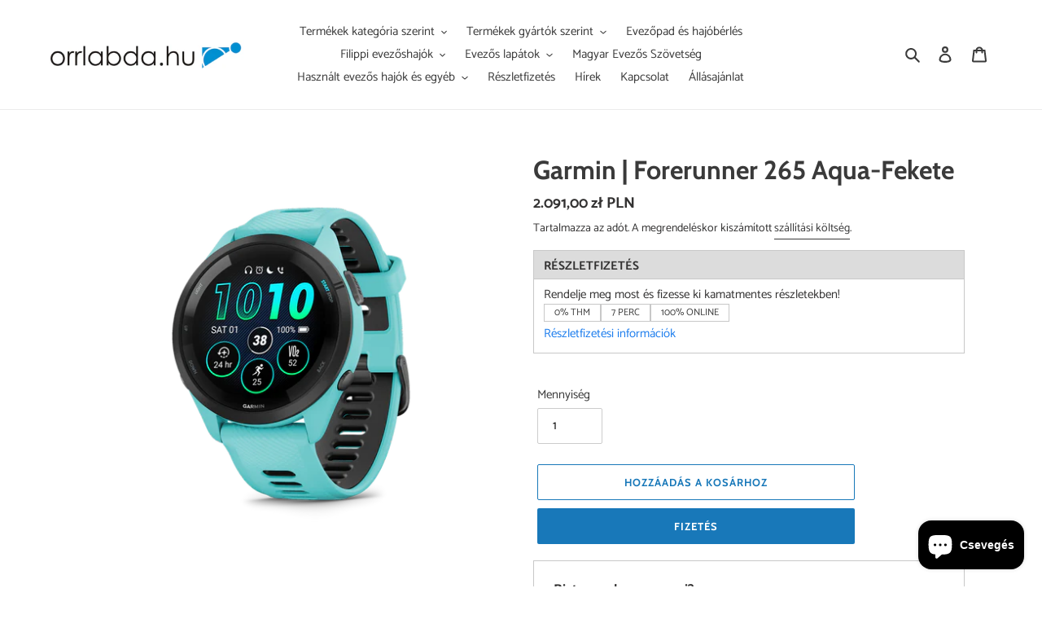

--- FILE ---
content_type: text/html; charset=utf-8
request_url: https://rowing-shop.eu/products/garmin-forerunner-265-aqua-fekete-ed
body_size: 45006
content:
<!doctype html>
<html class="no-js" lang="hu">
<head>


  <head>
  <!-- Google tag (gtag.js) -->
  <script async src="https://www.googletagmanager.com/gtag/js?id=AW-982752860"></script>
  <script>
    window.dataLayer = window.dataLayer || [];
    function gtag(){dataLayer.push(arguments);}
    gtag('js', new Date());
    gtag('config', 'AW-982752860');
  </script>

  <script>window.performance && window.performance.mark && window.performance.mark('shopify.content_for_header.start');</script><meta name="facebook-domain-verification" content="g51eau0zevc1evylkkgoycp0sii5ik">
<meta name="google-site-verification" content="154H7MoMAULEakb8JBZ8IUSnU2Xn70txRoB0oW4rZ7A">
<meta id="shopify-digital-wallet" name="shopify-digital-wallet" content="/61902487806/digital_wallets/dialog">
<meta name="shopify-checkout-api-token" content="3a7948783297c44c058d5e4d48873af2">
<meta id="in-context-paypal-metadata" data-shop-id="61902487806" data-venmo-supported="false" data-environment="production" data-locale="en_US" data-paypal-v4="true" data-currency="PLN">
<link rel="alternate" hreflang="x-default" href="https://orrlabda.hu/products/garmin-forerunner-265-aqua-fekete-ed">
<link rel="alternate" hreflang="hu" href="https://orrlabda.hu/products/garmin-forerunner-265-aqua-fekete-ed">
<link rel="alternate" hreflang="en" href="https://orrlabda.hu/en/products/garmin-forerunner-265-aqua-fekete-ed">
<link rel="alternate" hreflang="de" href="https://orrlabda.hu/de/products/garmin-forerunner-265-aqua-fekete-ed">
<link rel="alternate" hreflang="de-AT" href="https://rowingshop.at/products/garmin-forerunner-265-aqua-fekete-ed">
<link rel="alternate" hreflang="hu-AT" href="https://rowingshop.at/hu/products/garmin-forerunner-265-aqua-fekete-ed">
<link rel="alternate" hreflang="en-AT" href="https://rowingshop.at/en/products/garmin-forerunner-265-aqua-fekete-ed">
<link rel="alternate" hreflang="hu-DE" href="https://rowingshop.eu/products/garmin-forerunner-265-aqua-fekete-ed">
<link rel="alternate" hreflang="de-DE" href="https://rowingshop.eu/de/products/garmin-forerunner-265-aqua-fekete-ed">
<link rel="alternate" hreflang="en-DE" href="https://rowingshop.eu/en/products/garmin-forerunner-265-aqua-fekete-ed">
<link rel="alternate" hreflang="hu-PL" href="https://rowing-shop.eu/products/garmin-forerunner-265-aqua-fekete-ed">
<link rel="alternate" hreflang="en-PL" href="https://rowing-shop.eu/en/products/garmin-forerunner-265-aqua-fekete-ed">
<link rel="alternate" hreflang="de-PL" href="https://rowing-shop.eu/de/products/garmin-forerunner-265-aqua-fekete-ed">
<link rel="alternate" hreflang="hu-RO" href="https://rowingshop.ro/products/garmin-forerunner-265-aqua-fekete-ed">
<link rel="alternate" hreflang="en-RO" href="https://rowingshop.ro/en/products/garmin-forerunner-265-aqua-fekete-ed">
<link rel="alternate" hreflang="de-RO" href="https://rowingshop.ro/de/products/garmin-forerunner-265-aqua-fekete-ed">
<link rel="alternate" hreflang="hu-SK" href="https://rowingshop.sk/products/garmin-forerunner-265-aqua-fekete-ed">
<link rel="alternate" hreflang="en-SK" href="https://rowingshop.sk/en/products/garmin-forerunner-265-aqua-fekete-ed">
<link rel="alternate" hreflang="de-SK" href="https://rowingshop.sk/de/products/garmin-forerunner-265-aqua-fekete-ed">
<link rel="alternate" type="application/json+oembed" href="https://rowing-shop.eu/products/garmin-forerunner-265-aqua-fekete-ed.oembed">
<script async="async" src="/checkouts/internal/preloads.js?locale=hu-PL"></script>
<script id="apple-pay-shop-capabilities" type="application/json">{"shopId":61902487806,"countryCode":"HU","currencyCode":"PLN","merchantCapabilities":["supports3DS"],"merchantId":"gid:\/\/shopify\/Shop\/61902487806","merchantName":"orrlabda","requiredBillingContactFields":["postalAddress","email","phone"],"requiredShippingContactFields":["postalAddress","email","phone"],"shippingType":"shipping","supportedNetworks":["visa","masterCard","amex"],"total":{"type":"pending","label":"orrlabda","amount":"1.00"},"shopifyPaymentsEnabled":true,"supportsSubscriptions":true}</script>
<script id="shopify-features" type="application/json">{"accessToken":"3a7948783297c44c058d5e4d48873af2","betas":["rich-media-storefront-analytics"],"domain":"rowing-shop.eu","predictiveSearch":true,"shopId":61902487806,"locale":"hu"}</script>
<script>var Shopify = Shopify || {};
Shopify.shop = "orrlabda.myshopify.com";
Shopify.locale = "hu";
Shopify.currency = {"active":"PLN","rate":"0.011186544"};
Shopify.country = "PL";
Shopify.theme = {"name":"Debut","id":129876918526,"schema_name":"Debut","schema_version":"17.14.1","theme_store_id":796,"role":"main"};
Shopify.theme.handle = "null";
Shopify.theme.style = {"id":null,"handle":null};
Shopify.cdnHost = "rowing-shop.eu/cdn";
Shopify.routes = Shopify.routes || {};
Shopify.routes.root = "/";</script>
<script type="module">!function(o){(o.Shopify=o.Shopify||{}).modules=!0}(window);</script>
<script>!function(o){function n(){var o=[];function n(){o.push(Array.prototype.slice.apply(arguments))}return n.q=o,n}var t=o.Shopify=o.Shopify||{};t.loadFeatures=n(),t.autoloadFeatures=n()}(window);</script>
<script id="shop-js-analytics" type="application/json">{"pageType":"product"}</script>
<script defer="defer" async type="module" src="//rowing-shop.eu/cdn/shopifycloud/shop-js/modules/v2/client.init-shop-cart-sync_DvSxYQHe.hu.esm.js"></script>
<script defer="defer" async type="module" src="//rowing-shop.eu/cdn/shopifycloud/shop-js/modules/v2/chunk.common_DHCaFFTi.esm.js"></script>
<script type="module">
  await import("//rowing-shop.eu/cdn/shopifycloud/shop-js/modules/v2/client.init-shop-cart-sync_DvSxYQHe.hu.esm.js");
await import("//rowing-shop.eu/cdn/shopifycloud/shop-js/modules/v2/chunk.common_DHCaFFTi.esm.js");

  window.Shopify.SignInWithShop?.initShopCartSync?.({"fedCMEnabled":true,"windoidEnabled":true});

</script>
<script id="__st">var __st={"a":61902487806,"offset":3600,"reqid":"ff1a2020-3a06-42f7-acfb-5bcce13ad127-1768793086","pageurl":"rowing-shop.eu\/products\/garmin-forerunner-265-aqua-fekete-ed","u":"92adb55ea2fc","p":"product","rtyp":"product","rid":9212407546203};</script>
<script>window.ShopifyPaypalV4VisibilityTracking = true;</script>
<script id="captcha-bootstrap">!function(){'use strict';const t='contact',e='account',n='new_comment',o=[[t,t],['blogs',n],['comments',n],[t,'customer']],c=[[e,'customer_login'],[e,'guest_login'],[e,'recover_customer_password'],[e,'create_customer']],r=t=>t.map((([t,e])=>`form[action*='/${t}']:not([data-nocaptcha='true']) input[name='form_type'][value='${e}']`)).join(','),a=t=>()=>t?[...document.querySelectorAll(t)].map((t=>t.form)):[];function s(){const t=[...o],e=r(t);return a(e)}const i='password',u='form_key',d=['recaptcha-v3-token','g-recaptcha-response','h-captcha-response',i],f=()=>{try{return window.sessionStorage}catch{return}},m='__shopify_v',_=t=>t.elements[u];function p(t,e,n=!1){try{const o=window.sessionStorage,c=JSON.parse(o.getItem(e)),{data:r}=function(t){const{data:e,action:n}=t;return t[m]||n?{data:e,action:n}:{data:t,action:n}}(c);for(const[e,n]of Object.entries(r))t.elements[e]&&(t.elements[e].value=n);n&&o.removeItem(e)}catch(o){console.error('form repopulation failed',{error:o})}}const l='form_type',E='cptcha';function T(t){t.dataset[E]=!0}const w=window,h=w.document,L='Shopify',v='ce_forms',y='captcha';let A=!1;((t,e)=>{const n=(g='f06e6c50-85a8-45c8-87d0-21a2b65856fe',I='https://cdn.shopify.com/shopifycloud/storefront-forms-hcaptcha/ce_storefront_forms_captcha_hcaptcha.v1.5.2.iife.js',D={infoText:'hCaptcha által védett',privacyText:'Adatvédelem',termsText:'Használati feltételek'},(t,e,n)=>{const o=w[L][v],c=o.bindForm;if(c)return c(t,g,e,D).then(n);var r;o.q.push([[t,g,e,D],n]),r=I,A||(h.body.append(Object.assign(h.createElement('script'),{id:'captcha-provider',async:!0,src:r})),A=!0)});var g,I,D;w[L]=w[L]||{},w[L][v]=w[L][v]||{},w[L][v].q=[],w[L][y]=w[L][y]||{},w[L][y].protect=function(t,e){n(t,void 0,e),T(t)},Object.freeze(w[L][y]),function(t,e,n,w,h,L){const[v,y,A,g]=function(t,e,n){const i=e?o:[],u=t?c:[],d=[...i,...u],f=r(d),m=r(i),_=r(d.filter((([t,e])=>n.includes(e))));return[a(f),a(m),a(_),s()]}(w,h,L),I=t=>{const e=t.target;return e instanceof HTMLFormElement?e:e&&e.form},D=t=>v().includes(t);t.addEventListener('submit',(t=>{const e=I(t);if(!e)return;const n=D(e)&&!e.dataset.hcaptchaBound&&!e.dataset.recaptchaBound,o=_(e),c=g().includes(e)&&(!o||!o.value);(n||c)&&t.preventDefault(),c&&!n&&(function(t){try{if(!f())return;!function(t){const e=f();if(!e)return;const n=_(t);if(!n)return;const o=n.value;o&&e.removeItem(o)}(t);const e=Array.from(Array(32),(()=>Math.random().toString(36)[2])).join('');!function(t,e){_(t)||t.append(Object.assign(document.createElement('input'),{type:'hidden',name:u})),t.elements[u].value=e}(t,e),function(t,e){const n=f();if(!n)return;const o=[...t.querySelectorAll(`input[type='${i}']`)].map((({name:t})=>t)),c=[...d,...o],r={};for(const[a,s]of new FormData(t).entries())c.includes(a)||(r[a]=s);n.setItem(e,JSON.stringify({[m]:1,action:t.action,data:r}))}(t,e)}catch(e){console.error('failed to persist form',e)}}(e),e.submit())}));const S=(t,e)=>{t&&!t.dataset[E]&&(n(t,e.some((e=>e===t))),T(t))};for(const o of['focusin','change'])t.addEventListener(o,(t=>{const e=I(t);D(e)&&S(e,y())}));const B=e.get('form_key'),M=e.get(l),P=B&&M;t.addEventListener('DOMContentLoaded',(()=>{const t=y();if(P)for(const e of t)e.elements[l].value===M&&p(e,B);[...new Set([...A(),...v().filter((t=>'true'===t.dataset.shopifyCaptcha))])].forEach((e=>S(e,t)))}))}(h,new URLSearchParams(w.location.search),n,t,e,['guest_login'])})(!0,!0)}();</script>
<script integrity="sha256-4kQ18oKyAcykRKYeNunJcIwy7WH5gtpwJnB7kiuLZ1E=" data-source-attribution="shopify.loadfeatures" defer="defer" src="//rowing-shop.eu/cdn/shopifycloud/storefront/assets/storefront/load_feature-a0a9edcb.js" crossorigin="anonymous"></script>
<script data-source-attribution="shopify.dynamic_checkout.dynamic.init">var Shopify=Shopify||{};Shopify.PaymentButton=Shopify.PaymentButton||{isStorefrontPortableWallets:!0,init:function(){window.Shopify.PaymentButton.init=function(){};var t=document.createElement("script");t.src="https://rowing-shop.eu/cdn/shopifycloud/portable-wallets/latest/portable-wallets.hu.js",t.type="module",document.head.appendChild(t)}};
</script>
<script data-source-attribution="shopify.dynamic_checkout.buyer_consent">
  function portableWalletsHideBuyerConsent(e){var t=document.getElementById("shopify-buyer-consent"),n=document.getElementById("shopify-subscription-policy-button");t&&n&&(t.classList.add("hidden"),t.setAttribute("aria-hidden","true"),n.removeEventListener("click",e))}function portableWalletsShowBuyerConsent(e){var t=document.getElementById("shopify-buyer-consent"),n=document.getElementById("shopify-subscription-policy-button");t&&n&&(t.classList.remove("hidden"),t.removeAttribute("aria-hidden"),n.addEventListener("click",e))}window.Shopify?.PaymentButton&&(window.Shopify.PaymentButton.hideBuyerConsent=portableWalletsHideBuyerConsent,window.Shopify.PaymentButton.showBuyerConsent=portableWalletsShowBuyerConsent);
</script>
<script>
  function portableWalletsCleanup(e){e&&e.src&&console.error("Failed to load portable wallets script "+e.src);var t=document.querySelectorAll("shopify-accelerated-checkout .shopify-payment-button__skeleton, shopify-accelerated-checkout-cart .wallet-cart-button__skeleton"),e=document.getElementById("shopify-buyer-consent");for(let e=0;e<t.length;e++)t[e].remove();e&&e.remove()}function portableWalletsNotLoadedAsModule(e){e instanceof ErrorEvent&&"string"==typeof e.message&&e.message.includes("import.meta")&&"string"==typeof e.filename&&e.filename.includes("portable-wallets")&&(window.removeEventListener("error",portableWalletsNotLoadedAsModule),window.Shopify.PaymentButton.failedToLoad=e,"loading"===document.readyState?document.addEventListener("DOMContentLoaded",window.Shopify.PaymentButton.init):window.Shopify.PaymentButton.init())}window.addEventListener("error",portableWalletsNotLoadedAsModule);
</script>

<script type="module" src="https://rowing-shop.eu/cdn/shopifycloud/portable-wallets/latest/portable-wallets.hu.js" onError="portableWalletsCleanup(this)" crossorigin="anonymous"></script>
<script nomodule>
  document.addEventListener("DOMContentLoaded", portableWalletsCleanup);
</script>

<script id='scb4127' type='text/javascript' async='' src='https://rowing-shop.eu/cdn/shopifycloud/privacy-banner/storefront-banner.js'></script><link id="shopify-accelerated-checkout-styles" rel="stylesheet" media="screen" href="https://rowing-shop.eu/cdn/shopifycloud/portable-wallets/latest/accelerated-checkout-backwards-compat.css" crossorigin="anonymous">
<style id="shopify-accelerated-checkout-cart">
        #shopify-buyer-consent {
  margin-top: 1em;
  display: inline-block;
  width: 100%;
}

#shopify-buyer-consent.hidden {
  display: none;
}

#shopify-subscription-policy-button {
  background: none;
  border: none;
  padding: 0;
  text-decoration: underline;
  font-size: inherit;
  cursor: pointer;
}

#shopify-subscription-policy-button::before {
  box-shadow: none;
}

      </style>

<script>window.performance && window.performance.mark && window.performance.mark('shopify.content_for_header.end');</script>
</script>
  
  <meta charset="utf-8">
  <meta http-equiv="X-UA-Compatible" content="IE=edge,chrome=1">
  <meta name="viewport" content="width=device-width,initial-scale=1">
  <meta name="theme-color" content="#1878b9">

  <link rel="preconnect" href="https://cdn.shopify.com" crossorigin>
  <link rel="preconnect" href="https://fonts.shopifycdn.com" crossorigin>
  <link rel="preconnect" href="https://monorail-edge.shopifysvc.com"><link rel="preload" href="//rowing-shop.eu/cdn/shop/t/3/assets/theme.css?v=136619971045174987231641242680" as="style">
  <link rel="preload" as="font" href="//rowing-shop.eu/cdn/fonts/cabin/cabin_n7.255204a342bfdbc9ae2017bd4e6a90f8dbb2f561.woff2" type="font/woff2" crossorigin>
  <link rel="preload" as="font" href="//rowing-shop.eu/cdn/fonts/catamaran/catamaran_n4.97787e924c88922c7d20919761339dda1e5276ad.woff2" type="font/woff2" crossorigin>
  <link rel="preload" as="font" href="//rowing-shop.eu/cdn/fonts/catamaran/catamaran_n7.c7720328a326501d0a4fcb3373c1ca68129c3c78.woff2" type="font/woff2" crossorigin>
  <link rel="preload" href="//rowing-shop.eu/cdn/shop/t/3/assets/theme.js?v=16203573537316399521641242681" as="script">
  <link rel="preload" href="//rowing-shop.eu/cdn/shop/t/3/assets/lazysizes.js?v=63098554868324070131641242679" as="script"><link rel="canonical" href="https://rowing-shop.eu/products/garmin-forerunner-265-aqua-fekete-ed"><link rel="shortcut icon" href="//rowing-shop.eu/cdn/shop/files/orrlabda_favicon_32x32.png?v=1642425550" type="image/png"><title>Garmin | Forerunner 265 Aqua-Fekete
&ndash; orrlabda</title><meta name="description" content="    3,3 CM-ES ÉLÉNK ÉS SZÍNES AMOLED KIJELZŐ AKÁR 20 ÓRÁNYI AKKUMULÁTOROS ÜZEMIDŐ GPS MÓDBAN FEJLETT TRÉNING MUTATÓK ÉS REGENERÁLÓDÁSI JAVASLATOK SATIQ™ ÉS MULTI-BAND GPS ÉRINTŐKIJELZŐ ÉS NYOMÓGOMBOK ZENE KÖZVETLENÜL A CSUKLÓDRÓL REGGELI RIPORT Kapj egy átfogó képet azonnal ébredést követően az alvásodról1, edzési java"><!-- /snippets/social-meta-tags.liquid -->


<meta property="og:site_name" content="orrlabda">
<meta property="og:url" content="https://rowing-shop.eu/products/garmin-forerunner-265-aqua-fekete-ed">
<meta property="og:title" content="Garmin | Forerunner 265 Aqua-Fekete">
<meta property="og:type" content="product">
<meta property="og:description" content="    3,3 CM-ES ÉLÉNK ÉS SZÍNES AMOLED KIJELZŐ AKÁR 20 ÓRÁNYI AKKUMULÁTOROS ÜZEMIDŐ GPS MÓDBAN FEJLETT TRÉNING MUTATÓK ÉS REGENERÁLÓDÁSI JAVASLATOK SATIQ™ ÉS MULTI-BAND GPS ÉRINTŐKIJELZŐ ÉS NYOMÓGOMBOK ZENE KÖZVETLENÜL A CSUKLÓDRÓL REGGELI RIPORT Kapj egy átfogó képet azonnal ébredést követően az alvásodról1, edzési java"><meta property="og:image" content="http://rowing-shop.eu/cdn/shop/files/forerunner-265-aqua-fekete-edsize899x899.webp?v=1716813167">
  <meta property="og:image:secure_url" content="https://rowing-shop.eu/cdn/shop/files/forerunner-265-aqua-fekete-edsize899x899.webp?v=1716813167">
  <meta property="og:image:width" content="899">
  <meta property="og:image:height" content="899">
  <meta property="og:price:amount" content="2.091,00">
  <meta property="og:price:currency" content="PLN">



<meta name="twitter:card" content="summary_large_image">
<meta name="twitter:title" content="Garmin | Forerunner 265 Aqua-Fekete">
<meta name="twitter:description" content="    3,3 CM-ES ÉLÉNK ÉS SZÍNES AMOLED KIJELZŐ AKÁR 20 ÓRÁNYI AKKUMULÁTOROS ÜZEMIDŐ GPS MÓDBAN FEJLETT TRÉNING MUTATÓK ÉS REGENERÁLÓDÁSI JAVASLATOK SATIQ™ ÉS MULTI-BAND GPS ÉRINTŐKIJELZŐ ÉS NYOMÓGOMBOK ZENE KÖZVETLENÜL A CSUKLÓDRÓL REGGELI RIPORT Kapj egy átfogó képet azonnal ébredést követően az alvásodról1, edzési java">

  
<style data-shopify>
:root {
    --color-text: #3a3a3a;
    --color-text-rgb: 58, 58, 58;
    --color-body-text: #333232;
    --color-sale-text: #EA0606;
    --color-small-button-text-border: #3a3a3a;
    --color-text-field: #ffffff;
    --color-text-field-text: #000000;
    --color-text-field-text-rgb: 0, 0, 0;

    --color-btn-primary: #1878b9;
    --color-btn-primary-darker: #125b8c;
    --color-btn-primary-text: #ffffff;

    --color-blankstate: rgba(51, 50, 50, 0.35);
    --color-blankstate-border: rgba(51, 50, 50, 0.2);
    --color-blankstate-background: rgba(51, 50, 50, 0.1);

    --color-text-focus:#606060;
    --color-overlay-text-focus:#e6e6e6;
    --color-btn-primary-focus:#125b8c;
    --color-btn-social-focus:#d2d2d2;
    --color-small-button-text-border-focus:#606060;
    --predictive-search-focus:#f2f2f2;

    --color-body: #ffffff;
    --color-bg: #ffffff;
    --color-bg-rgb: 255, 255, 255;
    --color-bg-alt: rgba(51, 50, 50, 0.05);
    --color-bg-currency-selector: rgba(51, 50, 50, 0.2);

    --color-overlay-title-text: #ffffff;
    --color-image-overlay: #685858;
    --color-image-overlay-rgb: 104, 88, 88;--opacity-image-overlay: 0.4;--hover-overlay-opacity: 0.8;

    --color-border: #ebebeb;
    --color-border-form: #cccccc;
    --color-border-form-darker: #b3b3b3;

    --svg-select-icon: url(//rowing-shop.eu/cdn/shop/t/3/assets/ico-select.svg?v=29003672709104678581641242695);
    --slick-img-url: url(//rowing-shop.eu/cdn/shop/t/3/assets/ajax-loader.gif?v=41356863302472015721641242677);

    --font-weight-body--bold: 700;
    --font-weight-body--bolder: 700;

    --font-stack-header: Cabin, sans-serif;
    --font-style-header: normal;
    --font-weight-header: 700;

    --font-stack-body: Catamaran, sans-serif;
    --font-style-body: normal;
    --font-weight-body: 400;

    --font-size-header: 24;

    --font-size-base: 15;

    --font-h1-desktop: 32;
    --font-h1-mobile: 30;
    --font-h2-desktop: 18;
    --font-h2-mobile: 16;
    --font-h3-mobile: 18;
    --font-h4-desktop: 16;
    --font-h4-mobile: 14;
    --font-h5-desktop: 13;
    --font-h5-mobile: 12;
    --font-h6-desktop: 12;
    --font-h6-mobile: 11;

    --font-mega-title-large-desktop: 60;

    --font-rich-text-large: 17;
    --font-rich-text-small: 13;

    
--color-video-bg: #f2f2f2;

    
    --global-color-image-loader-primary: rgba(58, 58, 58, 0.06);
    --global-color-image-loader-secondary: rgba(58, 58, 58, 0.12);
  }
</style>


  <style>*,::after,::before{box-sizing:border-box}body{margin:0}body,html{background-color:var(--color-body)}body,button{font-size:calc(var(--font-size-base) * 1px);font-family:var(--font-stack-body);font-style:var(--font-style-body);font-weight:var(--font-weight-body);color:var(--color-text);line-height:1.5}body,button{-webkit-font-smoothing:antialiased;-webkit-text-size-adjust:100%}.border-bottom{border-bottom:1px solid var(--color-border)}.btn--link{background-color:transparent;border:0;margin:0;color:var(--color-text);text-align:left}.text-right{text-align:right}.icon{display:inline-block;width:20px;height:20px;vertical-align:middle;fill:currentColor}.icon__fallback-text,.visually-hidden{position:absolute!important;overflow:hidden;clip:rect(0 0 0 0);height:1px;width:1px;margin:-1px;padding:0;border:0}svg.icon:not(.icon--full-color) circle,svg.icon:not(.icon--full-color) ellipse,svg.icon:not(.icon--full-color) g,svg.icon:not(.icon--full-color) line,svg.icon:not(.icon--full-color) path,svg.icon:not(.icon--full-color) polygon,svg.icon:not(.icon--full-color) polyline,svg.icon:not(.icon--full-color) rect,symbol.icon:not(.icon--full-color) circle,symbol.icon:not(.icon--full-color) ellipse,symbol.icon:not(.icon--full-color) g,symbol.icon:not(.icon--full-color) line,symbol.icon:not(.icon--full-color) path,symbol.icon:not(.icon--full-color) polygon,symbol.icon:not(.icon--full-color) polyline,symbol.icon:not(.icon--full-color) rect{fill:inherit;stroke:inherit}li{list-style:none}.list--inline{padding:0;margin:0}.list--inline>li{display:inline-block;margin-bottom:0;vertical-align:middle}a{color:var(--color-text);text-decoration:none}.h1,.h2,h1,h2{margin:0 0 17.5px;font-family:var(--font-stack-header);font-style:var(--font-style-header);font-weight:var(--font-weight-header);line-height:1.2;overflow-wrap:break-word;word-wrap:break-word}.h1 a,.h2 a,h1 a,h2 a{color:inherit;text-decoration:none;font-weight:inherit}.h1,h1{font-size:calc(((var(--font-h1-desktop))/ (var(--font-size-base))) * 1em);text-transform:none;letter-spacing:0}@media only screen and (max-width:749px){.h1,h1{font-size:calc(((var(--font-h1-mobile))/ (var(--font-size-base))) * 1em)}}.h2,h2{font-size:calc(((var(--font-h2-desktop))/ (var(--font-size-base))) * 1em);text-transform:uppercase;letter-spacing:.1em}@media only screen and (max-width:749px){.h2,h2{font-size:calc(((var(--font-h2-mobile))/ (var(--font-size-base))) * 1em)}}p{color:var(--color-body-text);margin:0 0 19.44444px}@media only screen and (max-width:749px){p{font-size:calc(((var(--font-size-base) - 1)/ (var(--font-size-base))) * 1em)}}p:last-child{margin-bottom:0}@media only screen and (max-width:749px){.small--hide{display:none!important}}.grid{list-style:none;margin:0;padding:0;margin-left:-30px}.grid::after{content:'';display:table;clear:both}@media only screen and (max-width:749px){.grid{margin-left:-22px}}.grid::after{content:'';display:table;clear:both}.grid--no-gutters{margin-left:0}.grid--no-gutters .grid__item{padding-left:0}.grid--table{display:table;table-layout:fixed;width:100%}.grid--table>.grid__item{float:none;display:table-cell;vertical-align:middle}.grid__item{float:left;padding-left:30px;width:100%}@media only screen and (max-width:749px){.grid__item{padding-left:22px}}.grid__item[class*="--push"]{position:relative}@media only screen and (min-width:750px){.medium-up--one-quarter{width:25%}.medium-up--push-one-third{width:33.33%}.medium-up--one-half{width:50%}.medium-up--push-one-third{left:33.33%;position:relative}}.site-header{position:relative;background-color:var(--color-body)}@media only screen and (max-width:749px){.site-header{border-bottom:1px solid var(--color-border)}}@media only screen and (min-width:750px){.site-header{padding:0 55px}.site-header.logo--center{padding-top:30px}}.site-header__logo{margin:15px 0}.logo-align--center .site-header__logo{text-align:center;margin:0 auto}@media only screen and (max-width:749px){.logo-align--center .site-header__logo{text-align:left;margin:15px 0}}@media only screen and (max-width:749px){.site-header__logo{padding-left:22px;text-align:left}.site-header__logo img{margin:0}}.site-header__logo-link{display:inline-block;word-break:break-word}@media only screen and (min-width:750px){.logo-align--center .site-header__logo-link{margin:0 auto}}.site-header__logo-image{display:block}@media only screen and (min-width:750px){.site-header__logo-image{margin:0 auto}}.site-header__logo-image img{width:100%}.site-header__logo-image--centered img{margin:0 auto}.site-header__logo img{display:block}.site-header__icons{position:relative;white-space:nowrap}@media only screen and (max-width:749px){.site-header__icons{width:auto;padding-right:13px}.site-header__icons .btn--link,.site-header__icons .site-header__cart{font-size:calc(((var(--font-size-base))/ (var(--font-size-base))) * 1em)}}.site-header__icons-wrapper{position:relative;display:-webkit-flex;display:-ms-flexbox;display:flex;width:100%;-ms-flex-align:center;-webkit-align-items:center;-moz-align-items:center;-ms-align-items:center;-o-align-items:center;align-items:center;-webkit-justify-content:flex-end;-ms-justify-content:flex-end;justify-content:flex-end}.site-header__account,.site-header__cart,.site-header__search{position:relative}.site-header__search.site-header__icon{display:none}@media only screen and (min-width:1400px){.site-header__search.site-header__icon{display:block}}.site-header__search-toggle{display:block}@media only screen and (min-width:750px){.site-header__account,.site-header__cart{padding:10px 11px}}.site-header__cart-title,.site-header__search-title{position:absolute!important;overflow:hidden;clip:rect(0 0 0 0);height:1px;width:1px;margin:-1px;padding:0;border:0;display:block;vertical-align:middle}.site-header__cart-title{margin-right:3px}.site-header__cart-count{display:flex;align-items:center;justify-content:center;position:absolute;right:.4rem;top:.2rem;font-weight:700;background-color:var(--color-btn-primary);color:var(--color-btn-primary-text);border-radius:50%;min-width:1em;height:1em}.site-header__cart-count span{font-family:HelveticaNeue,"Helvetica Neue",Helvetica,Arial,sans-serif;font-size:calc(11em / 16);line-height:1}@media only screen and (max-width:749px){.site-header__cart-count{top:calc(7em / 16);right:0;border-radius:50%;min-width:calc(19em / 16);height:calc(19em / 16)}}@media only screen and (max-width:749px){.site-header__cart-count span{padding:.25em calc(6em / 16);font-size:12px}}.site-header__menu{display:none}@media only screen and (max-width:749px){.site-header__icon{display:inline-block;vertical-align:middle;padding:10px 11px;margin:0}}@media only screen and (min-width:750px){.site-header__icon .icon-search{margin-right:3px}}.announcement-bar{z-index:10;position:relative;text-align:center;border-bottom:1px solid transparent;padding:2px}.announcement-bar__link{display:block}.announcement-bar__message{display:block;padding:11px 22px;font-size:calc(((16)/ (var(--font-size-base))) * 1em);font-weight:var(--font-weight-header)}@media only screen and (min-width:750px){.announcement-bar__message{padding-left:55px;padding-right:55px}}.site-nav{position:relative;padding:0;text-align:center;margin:25px 0}.site-nav a{padding:3px 10px}.site-nav__link{display:block;white-space:nowrap}.site-nav--centered .site-nav__link{padding-top:0}.site-nav__link .icon-chevron-down{width:calc(8em / 16);height:calc(8em / 16);margin-left:.5rem}.site-nav__label{border-bottom:1px solid transparent}.site-nav__link--active .site-nav__label{border-bottom-color:var(--color-text)}.site-nav__link--button{border:none;background-color:transparent;padding:3px 10px}.site-header__mobile-nav{z-index:11;position:relative;background-color:var(--color-body)}@media only screen and (max-width:749px){.site-header__mobile-nav{display:-webkit-flex;display:-ms-flexbox;display:flex;width:100%;-ms-flex-align:center;-webkit-align-items:center;-moz-align-items:center;-ms-align-items:center;-o-align-items:center;align-items:center}}.mobile-nav--open .icon-close{display:none}.main-content{opacity:0}.main-content .shopify-section{display:none}.main-content .shopify-section:first-child{display:inherit}.critical-hidden{display:none}</style>

  <script>
    window.performance.mark('debut:theme_stylesheet_loaded.start');

    function onLoadStylesheet() {
      performance.mark('debut:theme_stylesheet_loaded.end');
      performance.measure('debut:theme_stylesheet_loaded', 'debut:theme_stylesheet_loaded.start', 'debut:theme_stylesheet_loaded.end');

      var url = "//rowing-shop.eu/cdn/shop/t/3/assets/theme.css?v=136619971045174987231641242680";
      var link = document.querySelector('link[href="' + url + '"]');
      link.loaded = true;
      link.dispatchEvent(new Event('load'));
    }
  </script>

  <link rel="stylesheet" href="//rowing-shop.eu/cdn/shop/t/3/assets/theme.css?v=136619971045174987231641242680" type="text/css" media="print" onload="this.media='all';onLoadStylesheet()">

  <style>
    @font-face {
  font-family: Cabin;
  font-weight: 700;
  font-style: normal;
  font-display: swap;
  src: url("//rowing-shop.eu/cdn/fonts/cabin/cabin_n7.255204a342bfdbc9ae2017bd4e6a90f8dbb2f561.woff2") format("woff2"),
       url("//rowing-shop.eu/cdn/fonts/cabin/cabin_n7.e2afa22a0d0f4b64da3569c990897429d40ff5c0.woff") format("woff");
}

    @font-face {
  font-family: Catamaran;
  font-weight: 400;
  font-style: normal;
  font-display: swap;
  src: url("//rowing-shop.eu/cdn/fonts/catamaran/catamaran_n4.97787e924c88922c7d20919761339dda1e5276ad.woff2") format("woff2"),
       url("//rowing-shop.eu/cdn/fonts/catamaran/catamaran_n4.cfda140ba68e3253077b759e3de0d67c4d8b231e.woff") format("woff");
}

    @font-face {
  font-family: Catamaran;
  font-weight: 700;
  font-style: normal;
  font-display: swap;
  src: url("//rowing-shop.eu/cdn/fonts/catamaran/catamaran_n7.c7720328a326501d0a4fcb3373c1ca68129c3c78.woff2") format("woff2"),
       url("//rowing-shop.eu/cdn/fonts/catamaran/catamaran_n7.546366ab8abd7a13c41dd63a25b42966c7f197f4.woff") format("woff");
}

    @font-face {
  font-family: Catamaran;
  font-weight: 700;
  font-style: normal;
  font-display: swap;
  src: url("//rowing-shop.eu/cdn/fonts/catamaran/catamaran_n7.c7720328a326501d0a4fcb3373c1ca68129c3c78.woff2") format("woff2"),
       url("//rowing-shop.eu/cdn/fonts/catamaran/catamaran_n7.546366ab8abd7a13c41dd63a25b42966c7f197f4.woff") format("woff");
}

    
    
  </style>

  <script>const moneyFormat = "{{amount_with_comma_separator}} zł PLN"
var theme = {
      breakpoints: {
        medium: 750,
        large: 990,
        widescreen: 1400
      },
      strings: {
        addToCart: "Hozzáadás a kosárhoz",
        soldOut: "Elfogyott",
        unavailable: "Nincs készleten",
        regularPrice: "Normál ár",
        salePrice: "Akciós ár",
        sale: "Akciós",
        fromLowestPrice: "[price]-tól\/-től",
        vendor: "Forgalmazó",
        showMore: "Több megjelenítése",
        showLess: "Kevesebb megjelenítése",
        searchFor: "Keresés",
        addressError: "Hiba történt a cím keresésekor",
        addressNoResults: "Nincs eredmény erre a címre",
        addressQueryLimit: "Túllépted a felhasználható Google API-k számát. Érdemes lehet \u003ca href=\"https:\/\/developers.google.com\/maps\/premium\/usage-limits\"\u003eprémium csomagra\u003c\/a\u003e váltanod.",
        authError: "Hiba történt a Google Térkép-fiók hitelesítésekor.",
        newWindow: "Új ablakban nyílik meg.",
        external: "Külső weboldalt nyit meg.",
        newWindowExternal: "Új ablakban nyitja meg a külső weboldalt.",
        removeLabel: "[product] eltávolítása",
        update: "Frissítés",
        quantity: "Mennyiség",
        discountedTotal: "Kedvezményes végösszeg",
        regularTotal: "Normál végösszeg",
        priceColumn: "A kedvezményre vonatkozó részleteket az Ár oszlopban találod.",
        quantityMinimumMessage: "1-nél kisebb mennyiség nem adható meg",
        cartError: "Hiba történt a kosár frissítése közben. Kérjük, próbálkozz újra.",
        removedItemMessage: "\u003cspan class=\"cart__removed-product-details\"\u003e([quantity]) [link]\u003c\/span\u003e eltávolítva a kosárból.",
        unitPrice: "Egységár",
        unitPriceSeparator: "per",
        oneCartCount: "1 elem",
        otherCartCount: "[count] elem",
        quantityLabel: "Mennyiség: [count]",
        products: "Termékek",
        loading: "Betöltés",
        number_of_results: "[result_number] \/ [results_count]",
        number_of_results_found: "[results_count] találat",
        one_result_found: "1 találat"
      },
      moneyFormat: moneyFormat,
      moneyFormatWithCurrency: "{{amount_with_comma_separator}} zł PLN",
      settings: {
        predictiveSearchEnabled: true,
        predictiveSearchShowPrice: false,
        predictiveSearchShowVendor: true
      },
      stylesheet: "//rowing-shop.eu/cdn/shop/t/3/assets/theme.css?v=136619971045174987231641242680"
    };document.documentElement.className = document.documentElement.className.replace('no-js', 'js');
  </script><script src="//rowing-shop.eu/cdn/shop/t/3/assets/theme.js?v=16203573537316399521641242681" defer="defer"></script>
  <script src="//rowing-shop.eu/cdn/shop/t/3/assets/lazysizes.js?v=63098554868324070131641242679" async="async"></script>

  <script type="text/javascript">
    if (window.MSInputMethodContext && document.documentMode) {
      var scripts = document.getElementsByTagName('script')[0];
      var polyfill = document.createElement("script");
      polyfill.defer = true;
      polyfill.src = "//rowing-shop.eu/cdn/shop/t/3/assets/ie11CustomProperties.min.js?v=146208399201472936201641242679";

      scripts.parentNode.insertBefore(polyfill, scripts);
    }
  </script>

  <script>window.performance && window.performance.mark && window.performance.mark('shopify.content_for_header.start');</script><meta name="facebook-domain-verification" content="g51eau0zevc1evylkkgoycp0sii5ik">
<meta name="google-site-verification" content="154H7MoMAULEakb8JBZ8IUSnU2Xn70txRoB0oW4rZ7A">
<meta id="shopify-digital-wallet" name="shopify-digital-wallet" content="/61902487806/digital_wallets/dialog">
<meta name="shopify-checkout-api-token" content="3a7948783297c44c058d5e4d48873af2">
<meta id="in-context-paypal-metadata" data-shop-id="61902487806" data-venmo-supported="false" data-environment="production" data-locale="en_US" data-paypal-v4="true" data-currency="PLN">
<link rel="alternate" hreflang="x-default" href="https://orrlabda.hu/products/garmin-forerunner-265-aqua-fekete-ed">
<link rel="alternate" hreflang="hu" href="https://orrlabda.hu/products/garmin-forerunner-265-aqua-fekete-ed">
<link rel="alternate" hreflang="en" href="https://orrlabda.hu/en/products/garmin-forerunner-265-aqua-fekete-ed">
<link rel="alternate" hreflang="de" href="https://orrlabda.hu/de/products/garmin-forerunner-265-aqua-fekete-ed">
<link rel="alternate" hreflang="de-AT" href="https://rowingshop.at/products/garmin-forerunner-265-aqua-fekete-ed">
<link rel="alternate" hreflang="hu-AT" href="https://rowingshop.at/hu/products/garmin-forerunner-265-aqua-fekete-ed">
<link rel="alternate" hreflang="en-AT" href="https://rowingshop.at/en/products/garmin-forerunner-265-aqua-fekete-ed">
<link rel="alternate" hreflang="hu-DE" href="https://rowingshop.eu/products/garmin-forerunner-265-aqua-fekete-ed">
<link rel="alternate" hreflang="de-DE" href="https://rowingshop.eu/de/products/garmin-forerunner-265-aqua-fekete-ed">
<link rel="alternate" hreflang="en-DE" href="https://rowingshop.eu/en/products/garmin-forerunner-265-aqua-fekete-ed">
<link rel="alternate" hreflang="hu-PL" href="https://rowing-shop.eu/products/garmin-forerunner-265-aqua-fekete-ed">
<link rel="alternate" hreflang="en-PL" href="https://rowing-shop.eu/en/products/garmin-forerunner-265-aqua-fekete-ed">
<link rel="alternate" hreflang="de-PL" href="https://rowing-shop.eu/de/products/garmin-forerunner-265-aqua-fekete-ed">
<link rel="alternate" hreflang="hu-RO" href="https://rowingshop.ro/products/garmin-forerunner-265-aqua-fekete-ed">
<link rel="alternate" hreflang="en-RO" href="https://rowingshop.ro/en/products/garmin-forerunner-265-aqua-fekete-ed">
<link rel="alternate" hreflang="de-RO" href="https://rowingshop.ro/de/products/garmin-forerunner-265-aqua-fekete-ed">
<link rel="alternate" hreflang="hu-SK" href="https://rowingshop.sk/products/garmin-forerunner-265-aqua-fekete-ed">
<link rel="alternate" hreflang="en-SK" href="https://rowingshop.sk/en/products/garmin-forerunner-265-aqua-fekete-ed">
<link rel="alternate" hreflang="de-SK" href="https://rowingshop.sk/de/products/garmin-forerunner-265-aqua-fekete-ed">
<link rel="alternate" type="application/json+oembed" href="https://rowing-shop.eu/products/garmin-forerunner-265-aqua-fekete-ed.oembed">
<script async="async" src="/checkouts/internal/preloads.js?locale=hu-PL"></script>
<script id="apple-pay-shop-capabilities" type="application/json">{"shopId":61902487806,"countryCode":"HU","currencyCode":"PLN","merchantCapabilities":["supports3DS"],"merchantId":"gid:\/\/shopify\/Shop\/61902487806","merchantName":"orrlabda","requiredBillingContactFields":["postalAddress","email","phone"],"requiredShippingContactFields":["postalAddress","email","phone"],"shippingType":"shipping","supportedNetworks":["visa","masterCard","amex"],"total":{"type":"pending","label":"orrlabda","amount":"1.00"},"shopifyPaymentsEnabled":true,"supportsSubscriptions":true}</script>
<script id="shopify-features" type="application/json">{"accessToken":"3a7948783297c44c058d5e4d48873af2","betas":["rich-media-storefront-analytics"],"domain":"rowing-shop.eu","predictiveSearch":true,"shopId":61902487806,"locale":"hu"}</script>
<script>var Shopify = Shopify || {};
Shopify.shop = "orrlabda.myshopify.com";
Shopify.locale = "hu";
Shopify.currency = {"active":"PLN","rate":"0.011186544"};
Shopify.country = "PL";
Shopify.theme = {"name":"Debut","id":129876918526,"schema_name":"Debut","schema_version":"17.14.1","theme_store_id":796,"role":"main"};
Shopify.theme.handle = "null";
Shopify.theme.style = {"id":null,"handle":null};
Shopify.cdnHost = "rowing-shop.eu/cdn";
Shopify.routes = Shopify.routes || {};
Shopify.routes.root = "/";</script>
<script type="module">!function(o){(o.Shopify=o.Shopify||{}).modules=!0}(window);</script>
<script>!function(o){function n(){var o=[];function n(){o.push(Array.prototype.slice.apply(arguments))}return n.q=o,n}var t=o.Shopify=o.Shopify||{};t.loadFeatures=n(),t.autoloadFeatures=n()}(window);</script>
<script id="shop-js-analytics" type="application/json">{"pageType":"product"}</script>
<script defer="defer" async type="module" src="//rowing-shop.eu/cdn/shopifycloud/shop-js/modules/v2/client.init-shop-cart-sync_DvSxYQHe.hu.esm.js"></script>
<script defer="defer" async type="module" src="//rowing-shop.eu/cdn/shopifycloud/shop-js/modules/v2/chunk.common_DHCaFFTi.esm.js"></script>
<script type="module">
  await import("//rowing-shop.eu/cdn/shopifycloud/shop-js/modules/v2/client.init-shop-cart-sync_DvSxYQHe.hu.esm.js");
await import("//rowing-shop.eu/cdn/shopifycloud/shop-js/modules/v2/chunk.common_DHCaFFTi.esm.js");

  window.Shopify.SignInWithShop?.initShopCartSync?.({"fedCMEnabled":true,"windoidEnabled":true});

</script>
<script id="__st">var __st={"a":61902487806,"offset":3600,"reqid":"ff1a2020-3a06-42f7-acfb-5bcce13ad127-1768793086","pageurl":"rowing-shop.eu\/products\/garmin-forerunner-265-aqua-fekete-ed","u":"92adb55ea2fc","p":"product","rtyp":"product","rid":9212407546203};</script>
<script>window.ShopifyPaypalV4VisibilityTracking = true;</script>
<script id="captcha-bootstrap">!function(){'use strict';const t='contact',e='account',n='new_comment',o=[[t,t],['blogs',n],['comments',n],[t,'customer']],c=[[e,'customer_login'],[e,'guest_login'],[e,'recover_customer_password'],[e,'create_customer']],r=t=>t.map((([t,e])=>`form[action*='/${t}']:not([data-nocaptcha='true']) input[name='form_type'][value='${e}']`)).join(','),a=t=>()=>t?[...document.querySelectorAll(t)].map((t=>t.form)):[];function s(){const t=[...o],e=r(t);return a(e)}const i='password',u='form_key',d=['recaptcha-v3-token','g-recaptcha-response','h-captcha-response',i],f=()=>{try{return window.sessionStorage}catch{return}},m='__shopify_v',_=t=>t.elements[u];function p(t,e,n=!1){try{const o=window.sessionStorage,c=JSON.parse(o.getItem(e)),{data:r}=function(t){const{data:e,action:n}=t;return t[m]||n?{data:e,action:n}:{data:t,action:n}}(c);for(const[e,n]of Object.entries(r))t.elements[e]&&(t.elements[e].value=n);n&&o.removeItem(e)}catch(o){console.error('form repopulation failed',{error:o})}}const l='form_type',E='cptcha';function T(t){t.dataset[E]=!0}const w=window,h=w.document,L='Shopify',v='ce_forms',y='captcha';let A=!1;((t,e)=>{const n=(g='f06e6c50-85a8-45c8-87d0-21a2b65856fe',I='https://cdn.shopify.com/shopifycloud/storefront-forms-hcaptcha/ce_storefront_forms_captcha_hcaptcha.v1.5.2.iife.js',D={infoText:'hCaptcha által védett',privacyText:'Adatvédelem',termsText:'Használati feltételek'},(t,e,n)=>{const o=w[L][v],c=o.bindForm;if(c)return c(t,g,e,D).then(n);var r;o.q.push([[t,g,e,D],n]),r=I,A||(h.body.append(Object.assign(h.createElement('script'),{id:'captcha-provider',async:!0,src:r})),A=!0)});var g,I,D;w[L]=w[L]||{},w[L][v]=w[L][v]||{},w[L][v].q=[],w[L][y]=w[L][y]||{},w[L][y].protect=function(t,e){n(t,void 0,e),T(t)},Object.freeze(w[L][y]),function(t,e,n,w,h,L){const[v,y,A,g]=function(t,e,n){const i=e?o:[],u=t?c:[],d=[...i,...u],f=r(d),m=r(i),_=r(d.filter((([t,e])=>n.includes(e))));return[a(f),a(m),a(_),s()]}(w,h,L),I=t=>{const e=t.target;return e instanceof HTMLFormElement?e:e&&e.form},D=t=>v().includes(t);t.addEventListener('submit',(t=>{const e=I(t);if(!e)return;const n=D(e)&&!e.dataset.hcaptchaBound&&!e.dataset.recaptchaBound,o=_(e),c=g().includes(e)&&(!o||!o.value);(n||c)&&t.preventDefault(),c&&!n&&(function(t){try{if(!f())return;!function(t){const e=f();if(!e)return;const n=_(t);if(!n)return;const o=n.value;o&&e.removeItem(o)}(t);const e=Array.from(Array(32),(()=>Math.random().toString(36)[2])).join('');!function(t,e){_(t)||t.append(Object.assign(document.createElement('input'),{type:'hidden',name:u})),t.elements[u].value=e}(t,e),function(t,e){const n=f();if(!n)return;const o=[...t.querySelectorAll(`input[type='${i}']`)].map((({name:t})=>t)),c=[...d,...o],r={};for(const[a,s]of new FormData(t).entries())c.includes(a)||(r[a]=s);n.setItem(e,JSON.stringify({[m]:1,action:t.action,data:r}))}(t,e)}catch(e){console.error('failed to persist form',e)}}(e),e.submit())}));const S=(t,e)=>{t&&!t.dataset[E]&&(n(t,e.some((e=>e===t))),T(t))};for(const o of['focusin','change'])t.addEventListener(o,(t=>{const e=I(t);D(e)&&S(e,y())}));const B=e.get('form_key'),M=e.get(l),P=B&&M;t.addEventListener('DOMContentLoaded',(()=>{const t=y();if(P)for(const e of t)e.elements[l].value===M&&p(e,B);[...new Set([...A(),...v().filter((t=>'true'===t.dataset.shopifyCaptcha))])].forEach((e=>S(e,t)))}))}(h,new URLSearchParams(w.location.search),n,t,e,['guest_login'])})(!0,!0)}();</script>
<script integrity="sha256-4kQ18oKyAcykRKYeNunJcIwy7WH5gtpwJnB7kiuLZ1E=" data-source-attribution="shopify.loadfeatures" defer="defer" src="//rowing-shop.eu/cdn/shopifycloud/storefront/assets/storefront/load_feature-a0a9edcb.js" crossorigin="anonymous"></script>
<script data-source-attribution="shopify.dynamic_checkout.dynamic.init">var Shopify=Shopify||{};Shopify.PaymentButton=Shopify.PaymentButton||{isStorefrontPortableWallets:!0,init:function(){window.Shopify.PaymentButton.init=function(){};var t=document.createElement("script");t.src="https://rowing-shop.eu/cdn/shopifycloud/portable-wallets/latest/portable-wallets.hu.js",t.type="module",document.head.appendChild(t)}};
</script>
<script data-source-attribution="shopify.dynamic_checkout.buyer_consent">
  function portableWalletsHideBuyerConsent(e){var t=document.getElementById("shopify-buyer-consent"),n=document.getElementById("shopify-subscription-policy-button");t&&n&&(t.classList.add("hidden"),t.setAttribute("aria-hidden","true"),n.removeEventListener("click",e))}function portableWalletsShowBuyerConsent(e){var t=document.getElementById("shopify-buyer-consent"),n=document.getElementById("shopify-subscription-policy-button");t&&n&&(t.classList.remove("hidden"),t.removeAttribute("aria-hidden"),n.addEventListener("click",e))}window.Shopify?.PaymentButton&&(window.Shopify.PaymentButton.hideBuyerConsent=portableWalletsHideBuyerConsent,window.Shopify.PaymentButton.showBuyerConsent=portableWalletsShowBuyerConsent);
</script>
<script>
  function portableWalletsCleanup(e){e&&e.src&&console.error("Failed to load portable wallets script "+e.src);var t=document.querySelectorAll("shopify-accelerated-checkout .shopify-payment-button__skeleton, shopify-accelerated-checkout-cart .wallet-cart-button__skeleton"),e=document.getElementById("shopify-buyer-consent");for(let e=0;e<t.length;e++)t[e].remove();e&&e.remove()}function portableWalletsNotLoadedAsModule(e){e instanceof ErrorEvent&&"string"==typeof e.message&&e.message.includes("import.meta")&&"string"==typeof e.filename&&e.filename.includes("portable-wallets")&&(window.removeEventListener("error",portableWalletsNotLoadedAsModule),window.Shopify.PaymentButton.failedToLoad=e,"loading"===document.readyState?document.addEventListener("DOMContentLoaded",window.Shopify.PaymentButton.init):window.Shopify.PaymentButton.init())}window.addEventListener("error",portableWalletsNotLoadedAsModule);
</script>

<script type="module" src="https://rowing-shop.eu/cdn/shopifycloud/portable-wallets/latest/portable-wallets.hu.js" onError="portableWalletsCleanup(this)" crossorigin="anonymous"></script>
<script nomodule>
  document.addEventListener("DOMContentLoaded", portableWalletsCleanup);
</script>

<script id='scb4127' type='text/javascript' async='' src='https://rowing-shop.eu/cdn/shopifycloud/privacy-banner/storefront-banner.js'></script><!-- placeholder e705f1f257b5c9e4 --><script>window.performance && window.performance.mark && window.performance.mark('shopify.content_for_header.end');</script>
  
<script src="https://cdn.shopify.com/extensions/cfc76123-b24f-4e9a-a1dc-585518796af7/forms-2294/assets/shopify-forms-loader.js" type="text/javascript" defer="defer"></script>
<script src="https://cdn.shopify.com/extensions/7bc9bb47-adfa-4267-963e-cadee5096caf/inbox-1252/assets/inbox-chat-loader.js" type="text/javascript" defer="defer"></script>
<link href="https://monorail-edge.shopifysvc.com" rel="dns-prefetch">
<script>(function(){if ("sendBeacon" in navigator && "performance" in window) {try {var session_token_from_headers = performance.getEntriesByType('navigation')[0].serverTiming.find(x => x.name == '_s').description;} catch {var session_token_from_headers = undefined;}var session_cookie_matches = document.cookie.match(/_shopify_s=([^;]*)/);var session_token_from_cookie = session_cookie_matches && session_cookie_matches.length === 2 ? session_cookie_matches[1] : "";var session_token = session_token_from_headers || session_token_from_cookie || "";function handle_abandonment_event(e) {var entries = performance.getEntries().filter(function(entry) {return /monorail-edge.shopifysvc.com/.test(entry.name);});if (!window.abandonment_tracked && entries.length === 0) {window.abandonment_tracked = true;var currentMs = Date.now();var navigation_start = performance.timing.navigationStart;var payload = {shop_id: 61902487806,url: window.location.href,navigation_start,duration: currentMs - navigation_start,session_token,page_type: "product"};window.navigator.sendBeacon("https://monorail-edge.shopifysvc.com/v1/produce", JSON.stringify({schema_id: "online_store_buyer_site_abandonment/1.1",payload: payload,metadata: {event_created_at_ms: currentMs,event_sent_at_ms: currentMs}}));}}window.addEventListener('pagehide', handle_abandonment_event);}}());</script>
<script id="web-pixels-manager-setup">(function e(e,d,r,n,o){if(void 0===o&&(o={}),!Boolean(null===(a=null===(i=window.Shopify)||void 0===i?void 0:i.analytics)||void 0===a?void 0:a.replayQueue)){var i,a;window.Shopify=window.Shopify||{};var t=window.Shopify;t.analytics=t.analytics||{};var s=t.analytics;s.replayQueue=[],s.publish=function(e,d,r){return s.replayQueue.push([e,d,r]),!0};try{self.performance.mark("wpm:start")}catch(e){}var l=function(){var e={modern:/Edge?\/(1{2}[4-9]|1[2-9]\d|[2-9]\d{2}|\d{4,})\.\d+(\.\d+|)|Firefox\/(1{2}[4-9]|1[2-9]\d|[2-9]\d{2}|\d{4,})\.\d+(\.\d+|)|Chrom(ium|e)\/(9{2}|\d{3,})\.\d+(\.\d+|)|(Maci|X1{2}).+ Version\/(15\.\d+|(1[6-9]|[2-9]\d|\d{3,})\.\d+)([,.]\d+|)( \(\w+\)|)( Mobile\/\w+|) Safari\/|Chrome.+OPR\/(9{2}|\d{3,})\.\d+\.\d+|(CPU[ +]OS|iPhone[ +]OS|CPU[ +]iPhone|CPU IPhone OS|CPU iPad OS)[ +]+(15[._]\d+|(1[6-9]|[2-9]\d|\d{3,})[._]\d+)([._]\d+|)|Android:?[ /-](13[3-9]|1[4-9]\d|[2-9]\d{2}|\d{4,})(\.\d+|)(\.\d+|)|Android.+Firefox\/(13[5-9]|1[4-9]\d|[2-9]\d{2}|\d{4,})\.\d+(\.\d+|)|Android.+Chrom(ium|e)\/(13[3-9]|1[4-9]\d|[2-9]\d{2}|\d{4,})\.\d+(\.\d+|)|SamsungBrowser\/([2-9]\d|\d{3,})\.\d+/,legacy:/Edge?\/(1[6-9]|[2-9]\d|\d{3,})\.\d+(\.\d+|)|Firefox\/(5[4-9]|[6-9]\d|\d{3,})\.\d+(\.\d+|)|Chrom(ium|e)\/(5[1-9]|[6-9]\d|\d{3,})\.\d+(\.\d+|)([\d.]+$|.*Safari\/(?![\d.]+ Edge\/[\d.]+$))|(Maci|X1{2}).+ Version\/(10\.\d+|(1[1-9]|[2-9]\d|\d{3,})\.\d+)([,.]\d+|)( \(\w+\)|)( Mobile\/\w+|) Safari\/|Chrome.+OPR\/(3[89]|[4-9]\d|\d{3,})\.\d+\.\d+|(CPU[ +]OS|iPhone[ +]OS|CPU[ +]iPhone|CPU IPhone OS|CPU iPad OS)[ +]+(10[._]\d+|(1[1-9]|[2-9]\d|\d{3,})[._]\d+)([._]\d+|)|Android:?[ /-](13[3-9]|1[4-9]\d|[2-9]\d{2}|\d{4,})(\.\d+|)(\.\d+|)|Mobile Safari.+OPR\/([89]\d|\d{3,})\.\d+\.\d+|Android.+Firefox\/(13[5-9]|1[4-9]\d|[2-9]\d{2}|\d{4,})\.\d+(\.\d+|)|Android.+Chrom(ium|e)\/(13[3-9]|1[4-9]\d|[2-9]\d{2}|\d{4,})\.\d+(\.\d+|)|Android.+(UC? ?Browser|UCWEB|U3)[ /]?(15\.([5-9]|\d{2,})|(1[6-9]|[2-9]\d|\d{3,})\.\d+)\.\d+|SamsungBrowser\/(5\.\d+|([6-9]|\d{2,})\.\d+)|Android.+MQ{2}Browser\/(14(\.(9|\d{2,})|)|(1[5-9]|[2-9]\d|\d{3,})(\.\d+|))(\.\d+|)|K[Aa][Ii]OS\/(3\.\d+|([4-9]|\d{2,})\.\d+)(\.\d+|)/},d=e.modern,r=e.legacy,n=navigator.userAgent;return n.match(d)?"modern":n.match(r)?"legacy":"unknown"}(),u="modern"===l?"modern":"legacy",c=(null!=n?n:{modern:"",legacy:""})[u],f=function(e){return[e.baseUrl,"/wpm","/b",e.hashVersion,"modern"===e.buildTarget?"m":"l",".js"].join("")}({baseUrl:d,hashVersion:r,buildTarget:u}),m=function(e){var d=e.version,r=e.bundleTarget,n=e.surface,o=e.pageUrl,i=e.monorailEndpoint;return{emit:function(e){var a=e.status,t=e.errorMsg,s=(new Date).getTime(),l=JSON.stringify({metadata:{event_sent_at_ms:s},events:[{schema_id:"web_pixels_manager_load/3.1",payload:{version:d,bundle_target:r,page_url:o,status:a,surface:n,error_msg:t},metadata:{event_created_at_ms:s}}]});if(!i)return console&&console.warn&&console.warn("[Web Pixels Manager] No Monorail endpoint provided, skipping logging."),!1;try{return self.navigator.sendBeacon.bind(self.navigator)(i,l)}catch(e){}var u=new XMLHttpRequest;try{return u.open("POST",i,!0),u.setRequestHeader("Content-Type","text/plain"),u.send(l),!0}catch(e){return console&&console.warn&&console.warn("[Web Pixels Manager] Got an unhandled error while logging to Monorail."),!1}}}}({version:r,bundleTarget:l,surface:e.surface,pageUrl:self.location.href,monorailEndpoint:e.monorailEndpoint});try{o.browserTarget=l,function(e){var d=e.src,r=e.async,n=void 0===r||r,o=e.onload,i=e.onerror,a=e.sri,t=e.scriptDataAttributes,s=void 0===t?{}:t,l=document.createElement("script"),u=document.querySelector("head"),c=document.querySelector("body");if(l.async=n,l.src=d,a&&(l.integrity=a,l.crossOrigin="anonymous"),s)for(var f in s)if(Object.prototype.hasOwnProperty.call(s,f))try{l.dataset[f]=s[f]}catch(e){}if(o&&l.addEventListener("load",o),i&&l.addEventListener("error",i),u)u.appendChild(l);else{if(!c)throw new Error("Did not find a head or body element to append the script");c.appendChild(l)}}({src:f,async:!0,onload:function(){if(!function(){var e,d;return Boolean(null===(d=null===(e=window.Shopify)||void 0===e?void 0:e.analytics)||void 0===d?void 0:d.initialized)}()){var d=window.webPixelsManager.init(e)||void 0;if(d){var r=window.Shopify.analytics;r.replayQueue.forEach((function(e){var r=e[0],n=e[1],o=e[2];d.publishCustomEvent(r,n,o)})),r.replayQueue=[],r.publish=d.publishCustomEvent,r.visitor=d.visitor,r.initialized=!0}}},onerror:function(){return m.emit({status:"failed",errorMsg:"".concat(f," has failed to load")})},sri:function(e){var d=/^sha384-[A-Za-z0-9+/=]+$/;return"string"==typeof e&&d.test(e)}(c)?c:"",scriptDataAttributes:o}),m.emit({status:"loading"})}catch(e){m.emit({status:"failed",errorMsg:(null==e?void 0:e.message)||"Unknown error"})}}})({shopId: 61902487806,storefrontBaseUrl: "https://orrlabda.hu",extensionsBaseUrl: "https://extensions.shopifycdn.com/cdn/shopifycloud/web-pixels-manager",monorailEndpoint: "https://monorail-edge.shopifysvc.com/unstable/produce_batch",surface: "storefront-renderer",enabledBetaFlags: ["2dca8a86"],webPixelsConfigList: [{"id":"3140288859","configuration":"{\"pixel_store\":\"orrlabda.myshopify.com\"}","eventPayloadVersion":"v1","runtimeContext":"STRICT","scriptVersion":"6954055d9004c61e20798e1109e476f1","type":"APP","apiClientId":5690175,"privacyPurposes":["ANALYTICS","MARKETING","SALE_OF_DATA"],"dataSharingAdjustments":{"protectedCustomerApprovalScopes":["read_customer_address","read_customer_email","read_customer_name","read_customer_personal_data","read_customer_phone"]}},{"id":"704741723","configuration":"{\"config\":\"{\\\"google_tag_ids\\\":[\\\"G-ERGGCYZY2L\\\",\\\"AW-982752860\\\",\\\"GT-5R3QCFC\\\",\\\"G-8NDWQ4R1M7\\\"],\\\"target_country\\\":\\\"HU\\\",\\\"gtag_events\\\":[{\\\"type\\\":\\\"search\\\",\\\"action_label\\\":[\\\"G-ERGGCYZY2L\\\",\\\"AW-982752860\\\/tLdQCNzGmq0DENy8ztQD\\\",\\\"G-8NDWQ4R1M7\\\"]},{\\\"type\\\":\\\"begin_checkout\\\",\\\"action_label\\\":[\\\"G-ERGGCYZY2L\\\",\\\"AW-982752860\\\/Wx1bCNnGmq0DENy8ztQD\\\",\\\"G-8NDWQ4R1M7\\\"]},{\\\"type\\\":\\\"view_item\\\",\\\"action_label\\\":[\\\"G-ERGGCYZY2L\\\",\\\"AW-982752860\\\/uDHvCNPGmq0DENy8ztQD\\\",\\\"MC-GJWG7NSB9C\\\",\\\"G-8NDWQ4R1M7\\\"]},{\\\"type\\\":\\\"purchase\\\",\\\"action_label\\\":[\\\"G-ERGGCYZY2L\\\",\\\"AW-982752860\\\/BOTQCNDGmq0DENy8ztQD\\\",\\\"MC-GJWG7NSB9C\\\",\\\"G-8NDWQ4R1M7\\\"]},{\\\"type\\\":\\\"page_view\\\",\\\"action_label\\\":[\\\"G-ERGGCYZY2L\\\",\\\"AW-982752860\\\/p_cBCLDEmq0DENy8ztQD\\\",\\\"MC-GJWG7NSB9C\\\",\\\"G-8NDWQ4R1M7\\\"]},{\\\"type\\\":\\\"add_payment_info\\\",\\\"action_label\\\":[\\\"G-ERGGCYZY2L\\\",\\\"AW-982752860\\\/hN5aCKLImq0DENy8ztQD\\\",\\\"G-8NDWQ4R1M7\\\"]},{\\\"type\\\":\\\"add_to_cart\\\",\\\"action_label\\\":[\\\"G-ERGGCYZY2L\\\",\\\"AW-982752860\\\/hgvMCNbGmq0DENy8ztQD\\\",\\\"G-8NDWQ4R1M7\\\"]}],\\\"enable_monitoring_mode\\\":false}\"}","eventPayloadVersion":"v1","runtimeContext":"OPEN","scriptVersion":"b2a88bafab3e21179ed38636efcd8a93","type":"APP","apiClientId":1780363,"privacyPurposes":[],"dataSharingAdjustments":{"protectedCustomerApprovalScopes":["read_customer_address","read_customer_email","read_customer_name","read_customer_personal_data","read_customer_phone"]}},{"id":"290816347","configuration":"{\"pixel_id\":\"2108634205958513\",\"pixel_type\":\"facebook_pixel\",\"metaapp_system_user_token\":\"-\"}","eventPayloadVersion":"v1","runtimeContext":"OPEN","scriptVersion":"ca16bc87fe92b6042fbaa3acc2fbdaa6","type":"APP","apiClientId":2329312,"privacyPurposes":["ANALYTICS","MARKETING","SALE_OF_DATA"],"dataSharingAdjustments":{"protectedCustomerApprovalScopes":["read_customer_address","read_customer_email","read_customer_name","read_customer_personal_data","read_customer_phone"]}},{"id":"183697755","eventPayloadVersion":"v1","runtimeContext":"LAX","scriptVersion":"1","type":"CUSTOM","privacyPurposes":["ANALYTICS"],"name":"Google Analytics tag (migrated)"},{"id":"shopify-app-pixel","configuration":"{}","eventPayloadVersion":"v1","runtimeContext":"STRICT","scriptVersion":"0450","apiClientId":"shopify-pixel","type":"APP","privacyPurposes":["ANALYTICS","MARKETING"]},{"id":"shopify-custom-pixel","eventPayloadVersion":"v1","runtimeContext":"LAX","scriptVersion":"0450","apiClientId":"shopify-pixel","type":"CUSTOM","privacyPurposes":["ANALYTICS","MARKETING"]}],isMerchantRequest: false,initData: {"shop":{"name":"orrlabda","paymentSettings":{"currencyCode":"HUF"},"myshopifyDomain":"orrlabda.myshopify.com","countryCode":"HU","storefrontUrl":"https:\/\/rowing-shop.eu"},"customer":null,"cart":null,"checkout":null,"productVariants":[{"price":{"amount":2091.0,"currencyCode":"PLN"},"product":{"title":"Garmin | Forerunner 265 Aqua-Fekete","vendor":"Garmin","id":"9212407546203","untranslatedTitle":"Garmin | Forerunner 265 Aqua-Fekete","url":"\/products\/garmin-forerunner-265-aqua-fekete-ed","type":""},"id":"48336773120347","image":{"src":"\/\/rowing-shop.eu\/cdn\/shop\/files\/forerunner-265-aqua-fekete-edsize899x899.webp?v=1716813167"},"sku":"010-02810-12","title":"Default Title","untranslatedTitle":"Default Title"}],"purchasingCompany":null},},"https://rowing-shop.eu/cdn","fcfee988w5aeb613cpc8e4bc33m6693e112",{"modern":"","legacy":""},{"shopId":"61902487806","storefrontBaseUrl":"https:\/\/orrlabda.hu","extensionBaseUrl":"https:\/\/extensions.shopifycdn.com\/cdn\/shopifycloud\/web-pixels-manager","surface":"storefront-renderer","enabledBetaFlags":"[\"2dca8a86\"]","isMerchantRequest":"false","hashVersion":"fcfee988w5aeb613cpc8e4bc33m6693e112","publish":"custom","events":"[[\"page_viewed\",{}],[\"product_viewed\",{\"productVariant\":{\"price\":{\"amount\":2091.0,\"currencyCode\":\"PLN\"},\"product\":{\"title\":\"Garmin | Forerunner 265 Aqua-Fekete\",\"vendor\":\"Garmin\",\"id\":\"9212407546203\",\"untranslatedTitle\":\"Garmin | Forerunner 265 Aqua-Fekete\",\"url\":\"\/products\/garmin-forerunner-265-aqua-fekete-ed\",\"type\":\"\"},\"id\":\"48336773120347\",\"image\":{\"src\":\"\/\/rowing-shop.eu\/cdn\/shop\/files\/forerunner-265-aqua-fekete-edsize899x899.webp?v=1716813167\"},\"sku\":\"010-02810-12\",\"title\":\"Default Title\",\"untranslatedTitle\":\"Default Title\"}}]]"});</script><script>
  window.ShopifyAnalytics = window.ShopifyAnalytics || {};
  window.ShopifyAnalytics.meta = window.ShopifyAnalytics.meta || {};
  window.ShopifyAnalytics.meta.currency = 'PLN';
  var meta = {"product":{"id":9212407546203,"gid":"gid:\/\/shopify\/Product\/9212407546203","vendor":"Garmin","type":"","handle":"garmin-forerunner-265-aqua-fekete-ed","variants":[{"id":48336773120347,"price":209100,"name":"Garmin | Forerunner 265 Aqua-Fekete","public_title":null,"sku":"010-02810-12"}],"remote":false},"page":{"pageType":"product","resourceType":"product","resourceId":9212407546203,"requestId":"ff1a2020-3a06-42f7-acfb-5bcce13ad127-1768793086"}};
  for (var attr in meta) {
    window.ShopifyAnalytics.meta[attr] = meta[attr];
  }
</script>
<script class="analytics">
  (function () {
    var customDocumentWrite = function(content) {
      var jquery = null;

      if (window.jQuery) {
        jquery = window.jQuery;
      } else if (window.Checkout && window.Checkout.$) {
        jquery = window.Checkout.$;
      }

      if (jquery) {
        jquery('body').append(content);
      }
    };

    var hasLoggedConversion = function(token) {
      if (token) {
        return document.cookie.indexOf('loggedConversion=' + token) !== -1;
      }
      return false;
    }

    var setCookieIfConversion = function(token) {
      if (token) {
        var twoMonthsFromNow = new Date(Date.now());
        twoMonthsFromNow.setMonth(twoMonthsFromNow.getMonth() + 2);

        document.cookie = 'loggedConversion=' + token + '; expires=' + twoMonthsFromNow;
      }
    }

    var trekkie = window.ShopifyAnalytics.lib = window.trekkie = window.trekkie || [];
    if (trekkie.integrations) {
      return;
    }
    trekkie.methods = [
      'identify',
      'page',
      'ready',
      'track',
      'trackForm',
      'trackLink'
    ];
    trekkie.factory = function(method) {
      return function() {
        var args = Array.prototype.slice.call(arguments);
        args.unshift(method);
        trekkie.push(args);
        return trekkie;
      };
    };
    for (var i = 0; i < trekkie.methods.length; i++) {
      var key = trekkie.methods[i];
      trekkie[key] = trekkie.factory(key);
    }
    trekkie.load = function(config) {
      trekkie.config = config || {};
      trekkie.config.initialDocumentCookie = document.cookie;
      var first = document.getElementsByTagName('script')[0];
      var script = document.createElement('script');
      script.type = 'text/javascript';
      script.onerror = function(e) {
        var scriptFallback = document.createElement('script');
        scriptFallback.type = 'text/javascript';
        scriptFallback.onerror = function(error) {
                var Monorail = {
      produce: function produce(monorailDomain, schemaId, payload) {
        var currentMs = new Date().getTime();
        var event = {
          schema_id: schemaId,
          payload: payload,
          metadata: {
            event_created_at_ms: currentMs,
            event_sent_at_ms: currentMs
          }
        };
        return Monorail.sendRequest("https://" + monorailDomain + "/v1/produce", JSON.stringify(event));
      },
      sendRequest: function sendRequest(endpointUrl, payload) {
        // Try the sendBeacon API
        if (window && window.navigator && typeof window.navigator.sendBeacon === 'function' && typeof window.Blob === 'function' && !Monorail.isIos12()) {
          var blobData = new window.Blob([payload], {
            type: 'text/plain'
          });

          if (window.navigator.sendBeacon(endpointUrl, blobData)) {
            return true;
          } // sendBeacon was not successful

        } // XHR beacon

        var xhr = new XMLHttpRequest();

        try {
          xhr.open('POST', endpointUrl);
          xhr.setRequestHeader('Content-Type', 'text/plain');
          xhr.send(payload);
        } catch (e) {
          console.log(e);
        }

        return false;
      },
      isIos12: function isIos12() {
        return window.navigator.userAgent.lastIndexOf('iPhone; CPU iPhone OS 12_') !== -1 || window.navigator.userAgent.lastIndexOf('iPad; CPU OS 12_') !== -1;
      }
    };
    Monorail.produce('monorail-edge.shopifysvc.com',
      'trekkie_storefront_load_errors/1.1',
      {shop_id: 61902487806,
      theme_id: 129876918526,
      app_name: "storefront",
      context_url: window.location.href,
      source_url: "//rowing-shop.eu/cdn/s/trekkie.storefront.cd680fe47e6c39ca5d5df5f0a32d569bc48c0f27.min.js"});

        };
        scriptFallback.async = true;
        scriptFallback.src = '//rowing-shop.eu/cdn/s/trekkie.storefront.cd680fe47e6c39ca5d5df5f0a32d569bc48c0f27.min.js';
        first.parentNode.insertBefore(scriptFallback, first);
      };
      script.async = true;
      script.src = '//rowing-shop.eu/cdn/s/trekkie.storefront.cd680fe47e6c39ca5d5df5f0a32d569bc48c0f27.min.js';
      first.parentNode.insertBefore(script, first);
    };
    trekkie.load(
      {"Trekkie":{"appName":"storefront","development":false,"defaultAttributes":{"shopId":61902487806,"isMerchantRequest":null,"themeId":129876918526,"themeCityHash":"2050325805931435911","contentLanguage":"hu","currency":"PLN","eventMetadataId":"a10a9493-6cde-44af-8f81-307d78fd7c7c"},"isServerSideCookieWritingEnabled":true,"monorailRegion":"shop_domain","enabledBetaFlags":["65f19447"]},"Session Attribution":{},"S2S":{"facebookCapiEnabled":true,"source":"trekkie-storefront-renderer","apiClientId":580111}}
    );

    var loaded = false;
    trekkie.ready(function() {
      if (loaded) return;
      loaded = true;

      window.ShopifyAnalytics.lib = window.trekkie;

      var originalDocumentWrite = document.write;
      document.write = customDocumentWrite;
      try { window.ShopifyAnalytics.merchantGoogleAnalytics.call(this); } catch(error) {};
      document.write = originalDocumentWrite;

      window.ShopifyAnalytics.lib.page(null,{"pageType":"product","resourceType":"product","resourceId":9212407546203,"requestId":"ff1a2020-3a06-42f7-acfb-5bcce13ad127-1768793086","shopifyEmitted":true});

      var match = window.location.pathname.match(/checkouts\/(.+)\/(thank_you|post_purchase)/)
      var token = match? match[1]: undefined;
      if (!hasLoggedConversion(token)) {
        setCookieIfConversion(token);
        window.ShopifyAnalytics.lib.track("Viewed Product",{"currency":"PLN","variantId":48336773120347,"productId":9212407546203,"productGid":"gid:\/\/shopify\/Product\/9212407546203","name":"Garmin | Forerunner 265 Aqua-Fekete","price":"2091.00","sku":"010-02810-12","brand":"Garmin","variant":null,"category":"","nonInteraction":true,"remote":false},undefined,undefined,{"shopifyEmitted":true});
      window.ShopifyAnalytics.lib.track("monorail:\/\/trekkie_storefront_viewed_product\/1.1",{"currency":"PLN","variantId":48336773120347,"productId":9212407546203,"productGid":"gid:\/\/shopify\/Product\/9212407546203","name":"Garmin | Forerunner 265 Aqua-Fekete","price":"2091.00","sku":"010-02810-12","brand":"Garmin","variant":null,"category":"","nonInteraction":true,"remote":false,"referer":"https:\/\/rowing-shop.eu\/products\/garmin-forerunner-265-aqua-fekete-ed"});
      }
    });


        var eventsListenerScript = document.createElement('script');
        eventsListenerScript.async = true;
        eventsListenerScript.src = "//rowing-shop.eu/cdn/shopifycloud/storefront/assets/shop_events_listener-3da45d37.js";
        document.getElementsByTagName('head')[0].appendChild(eventsListenerScript);

})();</script>
  <script>
  if (!window.ga || (window.ga && typeof window.ga !== 'function')) {
    window.ga = function ga() {
      (window.ga.q = window.ga.q || []).push(arguments);
      if (window.Shopify && window.Shopify.analytics && typeof window.Shopify.analytics.publish === 'function') {
        window.Shopify.analytics.publish("ga_stub_called", {}, {sendTo: "google_osp_migration"});
      }
      console.error("Shopify's Google Analytics stub called with:", Array.from(arguments), "\nSee https://help.shopify.com/manual/promoting-marketing/pixels/pixel-migration#google for more information.");
    };
    if (window.Shopify && window.Shopify.analytics && typeof window.Shopify.analytics.publish === 'function') {
      window.Shopify.analytics.publish("ga_stub_initialized", {}, {sendTo: "google_osp_migration"});
    }
  }
</script>
<script
  defer
  src="https://rowing-shop.eu/cdn/shopifycloud/perf-kit/shopify-perf-kit-3.0.4.min.js"
  data-application="storefront-renderer"
  data-shop-id="61902487806"
  data-render-region="gcp-us-east1"
  data-page-type="product"
  data-theme-instance-id="129876918526"
  data-theme-name="Debut"
  data-theme-version="17.14.1"
  data-monorail-region="shop_domain"
  data-resource-timing-sampling-rate="10"
  data-shs="true"
  data-shs-beacon="true"
  data-shs-export-with-fetch="true"
  data-shs-logs-sample-rate="1"
  data-shs-beacon-endpoint="https://rowing-shop.eu/api/collect"
></script>
</head>

<body class="template-product">

  <a class="in-page-link visually-hidden skip-link" href="#MainContent">Ugrás a tartalomhoz</a><style data-shopify>

  .cart-popup {
    box-shadow: 1px 1px 10px 2px rgba(235, 235, 235, 0.5);
  }</style><div class="cart-popup-wrapper cart-popup-wrapper--hidden critical-hidden" role="dialog" aria-modal="true" aria-labelledby="CartPopupHeading" data-cart-popup-wrapper>
  <div class="cart-popup" data-cart-popup tabindex="-1">
    <div class="cart-popup__header">
      <h2 id="CartPopupHeading" class="cart-popup__heading">Kosárba helyezve</h2>
      <button class="cart-popup__close" aria-label="Bezárás" data-cart-popup-close><svg aria-hidden="true" focusable="false" role="presentation" class="icon icon-close" viewBox="0 0 40 40"><path d="M23.868 20.015L39.117 4.78c1.11-1.108 1.11-2.77 0-3.877-1.109-1.108-2.773-1.108-3.882 0L19.986 16.137 4.737.904C3.628-.204 1.965-.204.856.904c-1.11 1.108-1.11 2.77 0 3.877l15.249 15.234L.855 35.248c-1.108 1.108-1.108 2.77 0 3.877.555.554 1.248.831 1.942.831s1.386-.277 1.94-.83l15.25-15.234 15.248 15.233c.555.554 1.248.831 1.941.831s1.387-.277 1.941-.83c1.11-1.109 1.11-2.77 0-3.878L23.868 20.015z" class="layer"/></svg></button>
    </div>
    <div class="cart-popup-item">
      <div class="cart-popup-item__image-wrapper hide" data-cart-popup-image-wrapper data-image-loading-animation></div>
      <div class="cart-popup-item__description">
        <div>
          <h3 class="cart-popup-item__title" data-cart-popup-title></h3>
          <ul class="product-details" aria-label="Termékleírás" data-cart-popup-product-details></ul>
        </div>
        <div class="cart-popup-item__quantity">
          <span class="visually-hidden" data-cart-popup-quantity-label></span>
          <span aria-hidden="true">Mennyiség:</span>
          <span aria-hidden="true" data-cart-popup-quantity></span>
        </div>
      </div>
    </div>

    <a href="/cart" class="cart-popup__cta-link btn btn--secondary-accent">
      Kosár megtekintése (<span data-cart-popup-cart-quantity></span>)
    </a>

    <div class="cart-popup__dismiss">
      <button class="cart-popup__dismiss-button text-link text-link--accent" data-cart-popup-dismiss>
        A vásárlás folytatása
      </button>
    </div>
  </div>
</div>

<div id="shopify-section-header" class="shopify-section">

<div id="SearchDrawer" class="search-bar drawer drawer--top critical-hidden" role="dialog" aria-modal="true" aria-label="Keresés" data-predictive-search-drawer>
  <div class="search-bar__interior">
    <div class="search-form__container" data-search-form-container>
      <form class="search-form search-bar__form" action="/search" method="get" role="search">
        <div class="search-form__input-wrapper">
          <input
            type="text"
            name="q"
            placeholder="Keresés"
            role="combobox"
            aria-autocomplete="list"
            aria-owns="predictive-search-results"
            aria-expanded="false"
            aria-label="Keresés"
            aria-haspopup="listbox"
            class="search-form__input search-bar__input"
            data-predictive-search-drawer-input
            data-base-url="/search"
          />
          <input type="hidden" name="options[prefix]" value="last" aria-hidden="true" />
          <div class="predictive-search-wrapper predictive-search-wrapper--drawer" data-predictive-search-mount="drawer"></div>
        </div>

        <button class="search-bar__submit search-form__submit"
          type="submit"
          data-search-form-submit>
          <svg aria-hidden="true" focusable="false" role="presentation" class="icon icon-search" viewBox="0 0 37 40"><path d="M35.6 36l-9.8-9.8c4.1-5.4 3.6-13.2-1.3-18.1-5.4-5.4-14.2-5.4-19.7 0-5.4 5.4-5.4 14.2 0 19.7 2.6 2.6 6.1 4.1 9.8 4.1 3 0 5.9-1 8.3-2.8l9.8 9.8c.4.4.9.6 1.4.6s1-.2 1.4-.6c.9-.9.9-2.1.1-2.9zm-20.9-8.2c-2.6 0-5.1-1-7-2.9-3.9-3.9-3.9-10.1 0-14C9.6 9 12.2 8 14.7 8s5.1 1 7 2.9c3.9 3.9 3.9 10.1 0 14-1.9 1.9-4.4 2.9-7 2.9z"/></svg>
          <span class="icon__fallback-text">Beküldés</span>
        </button>
      </form>

      <div class="search-bar__actions">
        <button type="button" class="btn--link search-bar__close js-drawer-close">
          <svg aria-hidden="true" focusable="false" role="presentation" class="icon icon-close" viewBox="0 0 40 40"><path d="M23.868 20.015L39.117 4.78c1.11-1.108 1.11-2.77 0-3.877-1.109-1.108-2.773-1.108-3.882 0L19.986 16.137 4.737.904C3.628-.204 1.965-.204.856.904c-1.11 1.108-1.11 2.77 0 3.877l15.249 15.234L.855 35.248c-1.108 1.108-1.108 2.77 0 3.877.555.554 1.248.831 1.942.831s1.386-.277 1.94-.83l15.25-15.234 15.248 15.233c.555.554 1.248.831 1.941.831s1.387-.277 1.941-.83c1.11-1.109 1.11-2.77 0-3.878L23.868 20.015z" class="layer"/></svg>
          <span class="icon__fallback-text">Keresés bezárása</span>
        </button>
      </div>
    </div>
  </div>
</div>


<div data-section-id="header" data-section-type="header-section" data-header-section>
  

  <header class="site-header border-bottom logo--left" role="banner">
    <div class="grid grid--no-gutters grid--table site-header__mobile-nav">
      

      <div class="grid__item medium-up--one-quarter logo-align--left">
        
        
          <div class="h2 site-header__logo">
        
          
<a href="/" class="site-header__logo-image" data-image-loading-animation>
              
              <img class="lazyload js"
                   src="//rowing-shop.eu/cdn/shop/files/orrlabda_logo_2_300x300.jpg?v=1643057912"
                   data-src="//rowing-shop.eu/cdn/shop/files/orrlabda_logo_2_{width}x.jpg?v=1643057912"
                   data-widths="[180, 360, 540, 720, 900, 1080, 1296, 1512, 1728, 2048]"
                   data-aspectratio="4.520990312163617"
                   data-sizes="auto"
                   alt="orrlabda"
                   style="max-width: 250px">
              <noscript>
                
                <img src="//rowing-shop.eu/cdn/shop/files/orrlabda_logo_2_250x.jpg?v=1643057912"
                     srcset="//rowing-shop.eu/cdn/shop/files/orrlabda_logo_2_250x.jpg?v=1643057912 1x, //rowing-shop.eu/cdn/shop/files/orrlabda_logo_2_250x@2x.jpg?v=1643057912 2x"
                     alt="orrlabda"
                     style="max-width: 250px;">
              </noscript>
            </a>
          
        
          </div>
        
      </div>

      
        <nav class="grid__item medium-up--one-half small--hide" id="AccessibleNav" role="navigation">
          
<ul class="site-nav list--inline" id="SiteNav">
  



    
      <li class="site-nav--has-dropdown site-nav--has-centered-dropdown" data-has-dropdowns>
        <button class="site-nav__link site-nav__link--main site-nav__link--button" type="button" aria-expanded="false" aria-controls="SiteNavLabel-termekek-kategoria-szerint">
          <span class="site-nav__label">Termékek kategória szerint</span><svg aria-hidden="true" focusable="false" role="presentation" class="icon icon-chevron-down" viewBox="0 0 9 9"><path d="M8.542 2.558a.625.625 0 0 1 0 .884l-3.6 3.6a.626.626 0 0 1-.884 0l-3.6-3.6a.625.625 0 1 1 .884-.884L4.5 5.716l3.158-3.158a.625.625 0 0 1 .884 0z" fill="#fff"/></svg>
        </button>

        <div class="site-nav__dropdown site-nav__dropdown--centered critical-hidden" id="SiteNavLabel-termekek-kategoria-szerint">
          
            <div class="site-nav__childlist">
              <ul class="site-nav__childlist-grid">
                
                  
                    <li class="site-nav__childlist-item">
                      <a href="/collections/gungnir-of-norway-sulyzorudak"
                        class="site-nav__link site-nav__child-link site-nav__child-link--parent"
                        
                      >
                        <span class="site-nav__label">Gungnir súlyzórudak</span>
                      </a>

                      

                    </li>
                  
                    <li class="site-nav__childlist-item">
                      <a href="/collections/ajandekok-evezosoknek"
                        class="site-nav__link site-nav__child-link site-nav__child-link--parent"
                        
                      >
                        <span class="site-nav__label">Ajándékok evezősöknek</span>
                      </a>

                      

                    </li>
                  
                    <li class="site-nav__childlist-item">
                      <a href="/collections/polar-sportorak-pulzusmerok"
                        class="site-nav__link site-nav__child-link site-nav__child-link--parent"
                        
                      >
                        <span class="site-nav__label">Sportelektronika</span>
                      </a>

                      
                        <ul>
                        
                          <li>
                            <a href="/collections/csapasszammero"
                            class="site-nav__link site-nav__child-link"
                            
                          >
                              <span class="site-nav__label">Csapásszámmérők</span>
                            </a>
                          </li>
                        
                          <li>
                            <a href="/collections/hangtechnika-vizen-nielsen-kellerman"
                            class="site-nav__link site-nav__child-link"
                            
                          >
                              <span class="site-nav__label">Hajóhangosítás </span>
                            </a>
                          </li>
                        
                          <li>
                            <a href="/collections/garmin-sportorak"
                            class="site-nav__link site-nav__child-link"
                            
                          >
                              <span class="site-nav__label">Garmin - Sportórák</span>
                            </a>
                          </li>
                        
                          <li>
                            <a href="/collections/polar-sportorak-pulzusmerok"
                            class="site-nav__link site-nav__child-link"
                            
                          >
                              <span class="site-nav__label">Polar - Pulzusmérők</span>
                            </a>
                          </li>
                        
                          <li>
                            <a href="/collections/polar-oraszijak"
                            class="site-nav__link site-nav__child-link"
                            
                          >
                              <span class="site-nav__label">Polar óraszíjak</span>
                            </a>
                          </li>
                        
                          <li>
                            <a href="/collections/kestrelinstruments"
                            class="site-nav__link site-nav__child-link"
                            
                          >
                              <span class="site-nav__label">Szél és időjárásmérők</span>
                            </a>
                          </li>
                        
                          <li>
                            <a href="/collections/paddlemate-huzas-teljesitmenymero"
                            class="site-nav__link site-nav__child-link"
                            
                          >
                              <span class="site-nav__label">PaddleMate</span>
                            </a>
                          </li>
                        
                        </ul>
                      

                    </li>
                  
                    <li class="site-nav__childlist-item">
                      <a href="/collections/taplalekkiegeszitok"
                        class="site-nav__link site-nav__child-link site-nav__child-link--parent"
                        
                      >
                        <span class="site-nav__label">Táplálékkiegészítők - Sponser</span>
                      </a>

                      
                        <ul>
                        
                          <li>
                            <a href="/collections/energiazselek"
                            class="site-nav__link site-nav__child-link"
                            
                          >
                              <span class="site-nav__label">Energiazselék</span>
                            </a>
                          </li>
                        
                          <li>
                            <a href="/collections/feherjek"
                            class="site-nav__link site-nav__child-link"
                            
                          >
                              <span class="site-nav__label">Fehérjék</span>
                            </a>
                          </li>
                        
                          <li>
                            <a href="/collections/kreatin"
                            class="site-nav__link site-nav__child-link"
                            
                          >
                              <span class="site-nav__label">Kreatin</span>
                            </a>
                          </li>
                        
                          <li>
                            <a href="/collections/regeneracio"
                            class="site-nav__link site-nav__child-link"
                            
                          >
                              <span class="site-nav__label">Regeneráció</span>
                            </a>
                          </li>
                        
                          <li>
                            <a href="/collections/sportitalok"
                            class="site-nav__link site-nav__child-link"
                            
                          >
                              <span class="site-nav__label">Sportitalok</span>
                            </a>
                          </li>
                        
                          <li>
                            <a href="/collections/sportszeletek"
                            class="site-nav__link site-nav__child-link"
                            
                          >
                              <span class="site-nav__label">Sportszeletek</span>
                            </a>
                          </li>
                        
                          <li>
                            <a href="/collections/teljesitmenyfokozok"
                            class="site-nav__link site-nav__child-link"
                            
                          >
                              <span class="site-nav__label">Teljesítményfokozók</span>
                            </a>
                          </li>
                        
                        </ul>
                      

                    </li>
                  
                    <li class="site-nav__childlist-item">
                      <a href="/collections/evezopadok"
                        class="site-nav__link site-nav__child-link site-nav__child-link--parent"
                        
                      >
                        <span class="site-nav__label">Ergométerek, Evezőpadok</span>
                      </a>

                      
                        <ul>
                        
                          <li>
                            <a href="/collections/concept2-ergometerek"
                            class="site-nav__link site-nav__child-link"
                            
                          >
                              <span class="site-nav__label">Concept2 ergométerek</span>
                            </a>
                          </li>
                        
                          <li>
                            <a href="/collections/rp3-evezopadok"
                            class="site-nav__link site-nav__child-link"
                            
                          >
                              <span class="site-nav__label">RP3 evezőpadok</span>
                            </a>
                          </li>
                        
                          <li>
                            <a href="/collections/waterrower"
                            class="site-nav__link site-nav__child-link"
                            
                          >
                              <span class="site-nav__label">WaterRower evezőpadok</span>
                            </a>
                          </li>
                        
                          <li>
                            <a href="/collections/nohrd-bike"
                            class="site-nav__link site-nav__child-link"
                            
                          >
                              <span class="site-nav__label">NOHRD Bike</span>
                            </a>
                          </li>
                        
                        </ul>
                      

                    </li>
                  
                    <li class="site-nav__childlist-item">
                      <a href="/collections/evezos-kiegeszitok"
                        class="site-nav__link site-nav__child-link site-nav__child-link--parent"
                        
                      >
                        <span class="site-nav__label">Evezős kiegészítők</span>
                      </a>

                      
                        <ul>
                        
                          <li>
                            <a href="/collections/filippi-napszemuvegek"
                            class="site-nav__link site-nav__child-link"
                            
                          >
                              <span class="site-nav__label">Filippi napszemüvegek</span>
                            </a>
                          </li>
                        
                          <li>
                            <a href="/collections/filippi-kiegeszitok-1"
                            class="site-nav__link site-nav__child-link"
                            
                          >
                              <span class="site-nav__label">Filippi kiegészítők</span>
                            </a>
                          </li>
                        
                          <li>
                            <a href="/collections/kez-vedelem"
                            class="site-nav__link site-nav__child-link"
                            
                          >
                              <span class="site-nav__label">Kézvédelem</span>
                            </a>
                          </li>
                        
                          <li>
                            <a href="/collections/szerszamok"
                            class="site-nav__link site-nav__child-link"
                            
                          >
                              <span class="site-nav__label">Szerszámok</span>
                            </a>
                          </li>
                        
                          <li>
                            <a href="/collections/ulesparna-hajoba"
                            class="site-nav__link site-nav__child-link"
                            
                          >
                              <span class="site-nav__label">Üléspárnák</span>
                            </a>
                          </li>
                        
                          <li>
                            <a href="/collections/vizallo-zsakok"
                            class="site-nav__link site-nav__child-link"
                            
                          >
                              <span class="site-nav__label">Vízálló zsákok</span>
                            </a>
                          </li>
                        
                        </ul>
                      

                    </li>
                  
                    <li class="site-nav__childlist-item">
                      <a href="/collections/hajoalkatreszek-cipok"
                        class="site-nav__link site-nav__child-link site-nav__child-link--parent"
                        
                      >
                        <span class="site-nav__label">Hajóalkatrészek, cipők</span>
                      </a>

                      
                        <ul>
                        
                          <li>
                            <a href="/collections/evezos_cipok"
                            class="site-nav__link site-nav__child-link"
                            
                          >
                              <span class="site-nav__label">Evezős cipők és lábtartók</span>
                            </a>
                          </li>
                        
                          <li>
                            <a href="/collections/svertek"
                            class="site-nav__link site-nav__child-link"
                            
                          >
                              <span class="site-nav__label">Egyéb alkatrészek evezős hajókhoz</span>
                            </a>
                          </li>
                        
                          <li>
                            <a href="/collections/guruloulesek"
                            class="site-nav__link site-nav__child-link"
                            
                          >
                              <span class="site-nav__label">Guruló ülések és sínek</span>
                            </a>
                          </li>
                        
                          <li>
                            <a href="/collections/tulipan"
                            class="site-nav__link site-nav__child-link"
                            
                          >
                              <span class="site-nav__label">Tulipánok és tartozékaik</span>
                            </a>
                          </li>
                        
                          <li>
                            <a href="/collections/csavar-es-vasalat"
                            class="site-nav__link site-nav__child-link"
                            
                          >
                              <span class="site-nav__label">Csavar és vasalat</span>
                            </a>
                          </li>
                        
                        </ul>
                      

                    </li>
                  
                    <li class="site-nav__childlist-item">
                      <a href="/collections/croker"
                        class="site-nav__link site-nav__child-link site-nav__child-link--parent"
                        
                      >
                        <span class="site-nav__label">Evezős lapátok</span>
                      </a>

                      
                        <ul>
                        
                          <li>
                            <a href="/collections/concept2-evezos-lapatok"
                            class="site-nav__link site-nav__child-link"
                            
                          >
                              <span class="site-nav__label">Concept2 lapátok</span>
                            </a>
                          </li>
                        
                          <li>
                            <a href="/collections/croker"
                            class="site-nav__link site-nav__child-link"
                            
                          >
                              <span class="site-nav__label">Croker lapátok</span>
                            </a>
                          </li>
                        
                          <li>
                            <a href="/collections/braca-evezos-lapatok/Braca-evez%C5%91slap%C3%A1t"
                            class="site-nav__link site-nav__child-link"
                            
                          >
                              <span class="site-nav__label">BRAČA-SPORT® evezős lapátok</span>
                            </a>
                          </li>
                        
                        </ul>
                      

                    </li>
                  
                    <li class="site-nav__childlist-item">
                      <a href="/collections/nohrd-bordasfalak"
                        class="site-nav__link site-nav__child-link site-nav__child-link--parent"
                        
                      >
                        <span class="site-nav__label">Bordásfalak</span>
                      </a>

                      

                    </li>
                  
                    <li class="site-nav__childlist-item">
                      <a href="/collections/yafabrik-kuzdosport-box-es-kiegeszitoi/Box"
                        class="site-nav__link site-nav__child-link site-nav__child-link--parent"
                        
                      >
                        <span class="site-nav__label">YA&#39;Fabrik küzdősport | Box és kiegészítői</span>
                      </a>

                      

                    </li>
                  
                    <li class="site-nav__childlist-item">
                      <a href="/collections/yafabrik-fitensz-es-joga"
                        class="site-nav__link site-nav__child-link site-nav__child-link--parent"
                        
                      >
                        <span class="site-nav__label">YA&#39;Fabrik Fitnesz és Jóga</span>
                      </a>

                      
                        <ul>
                        
                          <li>
                            <a href="/collections/yafu-meditacios-parna"
                            class="site-nav__link site-nav__child-link"
                            
                          >
                              <span class="site-nav__label">YA&#39;Fu Meditációs párna</span>
                            </a>
                          </li>
                        
                          <li>
                            <a href="/collections/yabelt-nyujto-es-matrac-hordozo-heveder"
                            class="site-nav__link site-nav__child-link"
                            
                          >
                              <span class="site-nav__label">YA&#39;Belt Nyújtó és matrac hordozó heveder</span>
                            </a>
                          </li>
                        
                          <li>
                            <a href="/collections/yaelasko-nyujto-labda"
                            class="site-nav__link site-nav__child-link"
                            
                          >
                              <span class="site-nav__label">YA&#39;Elasko Nyújtó labda</span>
                            </a>
                          </li>
                        
                          <li>
                            <a href="/collections/yamat-joga-es-edzoszonyeg"
                            class="site-nav__link site-nav__child-link"
                            
                          >
                              <span class="site-nav__label">YA&#39;Mat | Jóga és edzőszőnyeg</span>
                            </a>
                          </li>
                        
                        </ul>
                      

                    </li>
                  
                    <li class="site-nav__childlist-item">
                      <a href="/collections/rollholz-masszazshengerek-es-joga-eszkozok"
                        class="site-nav__link site-nav__child-link site-nav__child-link--parent"
                        
                      >
                        <span class="site-nav__label">Jóga / Nyújtás / Hengerezés / Önsúlyos edzés</span>
                      </a>

                      

                    </li>
                  
                
              </ul>
            </div>

          
        </div>
      </li>
    
  



    
      <li class="site-nav--has-dropdown site-nav--has-centered-dropdown" data-has-dropdowns>
        <button class="site-nav__link site-nav__link--main site-nav__link--button" type="button" aria-expanded="false" aria-controls="SiteNavLabel-termekek-gyartok-szerint">
          <span class="site-nav__label">Termékek gyártók szerint</span><svg aria-hidden="true" focusable="false" role="presentation" class="icon icon-chevron-down" viewBox="0 0 9 9"><path d="M8.542 2.558a.625.625 0 0 1 0 .884l-3.6 3.6a.626.626 0 0 1-.884 0l-3.6-3.6a.625.625 0 1 1 .884-.884L4.5 5.716l3.158-3.158a.625.625 0 0 1 .884 0z" fill="#fff"/></svg>
        </button>

        <div class="site-nav__dropdown site-nav__dropdown--centered critical-hidden" id="SiteNavLabel-termekek-gyartok-szerint">
          
            <div class="site-nav__childlist">
              <ul class="site-nav__childlist-grid">
                
                  
                    <li class="site-nav__childlist-item">
                      <a href="/collections/against-rowing"
                        class="site-nav__link site-nav__child-link site-nav__child-link--parent"
                        
                      >
                        <span class="site-nav__label">Against Rowing cipők és zoknik</span>
                      </a>

                      

                    </li>
                  
                    <li class="site-nav__childlist-item">
                      <a href="/collections/batlogic-termek"
                        class="site-nav__link site-nav__child-link site-nav__child-link--parent"
                        
                      >
                        <span class="site-nav__label">Batlogic termékek</span>
                      </a>

                      

                    </li>
                  
                    <li class="site-nav__childlist-item">
                      <a href="/collections/braca-evezos-lapatok"
                        class="site-nav__link site-nav__child-link site-nav__child-link--parent"
                        
                      >
                        <span class="site-nav__label">BRAČA-SPORT® evezős lapátok</span>
                      </a>

                      

                    </li>
                  
                    <li class="site-nav__childlist-item">
                      <a href="/collections/concept2-osszes-termek"
                        class="site-nav__link site-nav__child-link site-nav__child-link--parent"
                        
                      >
                        <span class="site-nav__label">Concept2</span>
                      </a>

                      

                    </li>
                  
                    <li class="site-nav__childlist-item">
                      <a href="/collections/croker"
                        class="site-nav__link site-nav__child-link site-nav__child-link--parent"
                        
                      >
                        <span class="site-nav__label">Croker evezőslapátok</span>
                      </a>

                      

                    </li>
                  
                    <li class="site-nav__childlist-item">
                      <a href="/collections/filippi-hajoalkatreszek"
                        class="site-nav__link site-nav__child-link site-nav__child-link--parent"
                        
                      >
                        <span class="site-nav__label">Filippi evezőshajók</span>
                      </a>

                      
                        <ul>
                        
                          <li>
                            <a href="/collections/filippi-hajoalkatreszek"
                            class="site-nav__link site-nav__child-link"
                            
                          >
                              <span class="site-nav__label">Filippi hajóalkatrészek</span>
                            </a>
                          </li>
                        
                          <li>
                            <a href="/collections/filippi-kiegeszitok"
                            class="site-nav__link site-nav__child-link"
                            
                          >
                              <span class="site-nav__label">Filippi ruházat</span>
                            </a>
                          </li>
                        
                          <li>
                            <a href="/collections/filippi-napszemuvegek"
                            class="site-nav__link site-nav__child-link"
                            
                          >
                              <span class="site-nav__label">Filippi napszemüvegek</span>
                            </a>
                          </li>
                        
                        </ul>
                      

                    </li>
                  
                    <li class="site-nav__childlist-item">
                      <a href="/collections/garmin-sportorak"
                        class="site-nav__link site-nav__child-link site-nav__child-link--parent"
                        
                      >
                        <span class="site-nav__label">Garmin - Sportórák</span>
                      </a>

                      

                    </li>
                  
                    <li class="site-nav__childlist-item">
                      <a href="/collections/gungnir-of-norway-sulyzorudak"
                        class="site-nav__link site-nav__child-link site-nav__child-link--parent"
                        
                      >
                        <span class="site-nav__label">Gungnir súlyzórudak</span>
                      </a>

                      

                    </li>
                  
                    <li class="site-nav__childlist-item">
                      <a href="/collections/kestrelinstruments"
                        class="site-nav__link site-nav__child-link site-nav__child-link--parent"
                        
                      >
                        <span class="site-nav__label">Kestrel időjárás és szélmérők</span>
                      </a>

                      

                    </li>
                  
                    <li class="site-nav__childlist-item">
                      <a href="/collections/martinoli-hajoalkatreszek"
                        class="site-nav__link site-nav__child-link site-nav__child-link--parent"
                        
                      >
                        <span class="site-nav__label">Martinoli evezőshajó alkatrészek</span>
                      </a>

                      

                    </li>
                  
                    <li class="site-nav__childlist-item">
                      <a href="/collections/csapasszammero-hangositas-nielsen-kellerman"
                        class="site-nav__link site-nav__child-link site-nav__child-link--parent"
                        
                      >
                        <span class="site-nav__label">Nielsen-Kellerman</span>
                      </a>

                      

                    </li>
                  
                    <li class="site-nav__childlist-item">
                      <a href="/collections/nohrd-bordasfalak"
                        class="site-nav__link site-nav__child-link site-nav__child-link--parent"
                        
                      >
                        <span class="site-nav__label">NOHRD fa fitneszgépek</span>
                      </a>

                      

                    </li>
                  
                    <li class="site-nav__childlist-item">
                      <a href="/collections/polar-sportorak-pulzusmerok"
                        class="site-nav__link site-nav__child-link site-nav__child-link--parent"
                        
                      >
                        <span class="site-nav__label">Polar - Pulzusmérők</span>
                      </a>

                      

                    </li>
                  
                    <li class="site-nav__childlist-item">
                      <a href="/collections/rowtex-termekek"
                        class="site-nav__link site-nav__child-link site-nav__child-link--parent"
                        
                      >
                        <span class="site-nav__label">ROWTEX termékek</span>
                      </a>

                      

                    </li>
                  
                    <li class="site-nav__childlist-item">
                      <a href="/collections/taplalekkiegeszitok"
                        class="site-nav__link site-nav__child-link site-nav__child-link--parent"
                        
                      >
                        <span class="site-nav__label">Sponser táplálékkiegészítők</span>
                      </a>

                      

                    </li>
                  
                    <li class="site-nav__childlist-item">
                      <a href="/collections/bizsu-evezos-ekszerek"
                        class="site-nav__link site-nav__child-link site-nav__child-link--parent"
                        
                      >
                        <span class="site-nav__label">Remo Nella Roccia evezős ékszerek</span>
                      </a>

                      

                    </li>
                  
                    <li class="site-nav__childlist-item">
                      <a href="/collections/rollholz-masszazshengerek-es-joga-eszkozok"
                        class="site-nav__link site-nav__child-link site-nav__child-link--parent"
                        
                      >
                        <span class="site-nav__label">RollHolz masszáshengerek &amp; jóga kiegészítők</span>
                      </a>

                      

                    </li>
                  
                    <li class="site-nav__childlist-item">
                      <a href="/collections/rp3-evezopadok"
                        class="site-nav__link site-nav__child-link site-nav__child-link--parent"
                        
                      >
                        <span class="site-nav__label">RP3 Rowing evezőpadok</span>
                      </a>

                      

                    </li>
                  
                    <li class="site-nav__childlist-item">
                      <a href="/collections/waterrower"
                        class="site-nav__link site-nav__child-link site-nav__child-link--parent"
                        
                      >
                        <span class="site-nav__label">WaterRower evezőpadok</span>
                      </a>

                      

                    </li>
                  
                    <li class="site-nav__childlist-item">
                      <a href="/collections/jl-sport-evezos-cipok-es-alkatreszek"
                        class="site-nav__link site-nav__child-link site-nav__child-link--parent"
                        
                      >
                        <span class="site-nav__label">Thomas Lange evezőscipők</span>
                      </a>

                      

                    </li>
                  
                    <li class="site-nav__childlist-item">
                      <a href="/collections/yafabrik-fitensz-es-joga"
                        class="site-nav__link site-nav__child-link site-nav__child-link--parent"
                        
                      >
                        <span class="site-nav__label">YA&#39;Fabrik Fitensz és Jóga</span>
                      </a>

                      

                    </li>
                  
                    <li class="site-nav__childlist-item">
                      <a href="/collections/yafabrik-kuzdosport-box-es-kiegeszitoi"
                        class="site-nav__link site-nav__child-link site-nav__child-link--parent"
                        
                      >
                        <span class="site-nav__label">YA&#39;Fabrik kűzdősport | Box és kiegészítői</span>
                      </a>

                      

                    </li>
                  
                    <li class="site-nav__childlist-item">
                      <a href="/collections/evezos_ekszerek"
                        class="site-nav__link site-nav__child-link site-nav__child-link--parent"
                        
                      >
                        <span class="site-nav__label">Strokeside design evezős ékszerek</span>
                      </a>

                      

                    </li>
                  
                
              </ul>
            </div>

          
        </div>
      </li>
    
  



    
      <li >
        <a href="/pages/evezopad-berles"
          class="site-nav__link site-nav__link--main"
          
        >
          <span class="site-nav__label">Evezőpad és hajóbérlés</span>
        </a>
      </li>
    
  



    
      <li class="site-nav--has-dropdown" data-has-dropdowns>
        <button class="site-nav__link site-nav__link--main site-nav__link--button" type="button" aria-expanded="false" aria-controls="SiteNavLabel-filippi-evezoshajok">
          <span class="site-nav__label">Filippi evezőshajók</span><svg aria-hidden="true" focusable="false" role="presentation" class="icon icon-chevron-down" viewBox="0 0 9 9"><path d="M8.542 2.558a.625.625 0 0 1 0 .884l-3.6 3.6a.626.626 0 0 1-.884 0l-3.6-3.6a.625.625 0 1 1 .884-.884L4.5 5.716l3.158-3.158a.625.625 0 0 1 .884 0z" fill="#fff"/></svg>
        </button>

        <div class="site-nav__dropdown critical-hidden" id="SiteNavLabel-filippi-evezoshajok">
          
            <ul>
              
                <li>
                  <a href="/pages/udvozlunk-a-filippi-boats-nal"
                  class="site-nav__link site-nav__child-link"
                  
                >
                    <span class="site-nav__label">Filippi evezőshajók</span>
                  </a>
                </li>
              
                <li>
                  <a href="/pages/filippi-performance-hajoosztaly"
                  class="site-nav__link site-nav__child-link"
                  
                >
                    <span class="site-nav__label">Filippi Performance hajóosztály</span>
                  </a>
                </li>
              
                <li>
                  <a href="/pages/filippi-core-hajoosztaly"
                  class="site-nav__link site-nav__child-link"
                  
                >
                    <span class="site-nav__label">Filippi Core hajóosztály</span>
                  </a>
                </li>
              
                <li>
                  <a href="/products/copy-of-evezos-cipo-filippi-mas-20"
                  class="site-nav__link site-nav__child-link"
                  
                >
                    <span class="site-nav__label">Filippi MAS 2.0 evezőscipő</span>
                  </a>
                </li>
              
                <li>
                  <a href="/pages/filippi-gyari-hasznalt-hajok"
                  class="site-nav__link site-nav__child-link"
                  
                >
                    <span class="site-nav__label">Filippi gyári használthajók</span>
                  </a>
                </li>
              
                <li>
                  <a href="https://cdn.shopify.com/s/files/1/0619/0248/7806/files/2021-2022_Filippi_innovation_achievements.pdf?v=1736615537"
                  class="site-nav__link site-nav__child-link"
                  
                >
                    <span class="site-nav__label">Innováció és eredmények 2021-2022</span>
                  </a>
                </li>
              
                <li>
                  <a href="https://cdn.shopify.com/s/files/1/0619/0248/7806/files/filippi_coastal_2025_innovation_presentation.pdf?v=1746441585"
                  class="site-nav__link site-nav__child-link site-nav__link--last"
                  
                >
                    <span class="site-nav__label">Filippi Tengeri hajók 2025 innovációk</span>
                  </a>
                </li>
              
            </ul>
          
        </div>
      </li>
    
  



    
      <li class="site-nav--has-dropdown" data-has-dropdowns>
        <button class="site-nav__link site-nav__link--main site-nav__link--button" type="button" aria-expanded="false" aria-controls="SiteNavLabel-evezos-lapatok">
          <span class="site-nav__label">Evezős lapátok</span><svg aria-hidden="true" focusable="false" role="presentation" class="icon icon-chevron-down" viewBox="0 0 9 9"><path d="M8.542 2.558a.625.625 0 0 1 0 .884l-3.6 3.6a.626.626 0 0 1-.884 0l-3.6-3.6a.625.625 0 1 1 .884-.884L4.5 5.716l3.158-3.158a.625.625 0 0 1 .884 0z" fill="#fff"/></svg>
        </button>

        <div class="site-nav__dropdown critical-hidden" id="SiteNavLabel-evezos-lapatok">
          
            <ul>
              
                <li>
                  <a href="/collections/braca-evezos-lapatok"
                  class="site-nav__link site-nav__child-link"
                  
                >
                    <span class="site-nav__label">BRAČA-SPORT® evezős lapátok</span>
                  </a>
                </li>
              
                <li>
                  <a href="/collections/concept2-evezos-lapatok"
                  class="site-nav__link site-nav__child-link"
                  
                >
                    <span class="site-nav__label">Concept2 evezős lapátok</span>
                  </a>
                </li>
              
                <li>
                  <a href="/collections/croker"
                  class="site-nav__link site-nav__child-link site-nav__link--last"
                  
                >
                    <span class="site-nav__label">Croker evezős lapátok</span>
                  </a>
                </li>
              
            </ul>
          
        </div>
      </li>
    
  



    
      <li >
        <a href="/collections/magyar-evezos-szovetseg"
          class="site-nav__link site-nav__link--main"
          
        >
          <span class="site-nav__label">Magyar Evezős Szövetség</span>
        </a>
      </li>
    
  



    
      <li class="site-nav--has-dropdown" data-has-dropdowns>
        <button class="site-nav__link site-nav__link--main site-nav__link--button" type="button" aria-expanded="false" aria-controls="SiteNavLabel-hasznalt-evezos-hajok-es-egyeb">
          <span class="site-nav__label">Használt evezős hajók és egyéb</span><svg aria-hidden="true" focusable="false" role="presentation" class="icon icon-chevron-down" viewBox="0 0 9 9"><path d="M8.542 2.558a.625.625 0 0 1 0 .884l-3.6 3.6a.626.626 0 0 1-.884 0l-3.6-3.6a.625.625 0 1 1 .884-.884L4.5 5.716l3.158-3.158a.625.625 0 0 1 .884 0z" fill="#fff"/></svg>
        </button>

        <div class="site-nav__dropdown critical-hidden" id="SiteNavLabel-hasznalt-evezos-hajok-es-egyeb">
          
            <ul>
              
                <li>
                  <a href="/pages/filippi-gyari-hasznalt-hajok"
                  class="site-nav__link site-nav__child-link"
                  
                >
                    <span class="site-nav__label">Filippi gyári használt hajók</span>
                  </a>
                </li>
              
                <li>
                  <a href="/pages/croker-s4-full-carbon-parevezos-lapatok"
                  class="site-nav__link site-nav__child-link"
                  
                >
                    <span class="site-nav__label">Croker S4 Full Carbon párevezős lapátok</span>
                  </a>
                </li>
              
                <li>
                  <a href="/pages/concept2-valtott-evezos-lapat-4db"
                  class="site-nav__link site-nav__child-link"
                  
                >
                    <span class="site-nav__label">Használt Concept2 váltott evezős lapát 4db</span>
                  </a>
                </li>
              
                <li>
                  <a href="/products/nohrd-watergrinder-hasznalt"
                  class="site-nav__link site-nav__child-link"
                  
                >
                    <span class="site-nav__label">NOHRD WaterGrinder használt</span>
                  </a>
                </li>
              
                <li>
                  <a href="/products/nohrd-watergrinder-hasznalt-2"
                  class="site-nav__link site-nav__child-link"
                  
                >
                    <span class="site-nav__label">NOHRD WaterGrinder használt 2</span>
                  </a>
                </li>
              
                <li>
                  <a href="/products/nohrd-wallcompact-korisfa"
                  class="site-nav__link site-nav__child-link"
                  
                >
                    <span class="site-nav__label">NOHRD Wall Compact fitneszrendszer</span>
                  </a>
                </li>
              
                <li>
                  <a href="/pages/hasznalt-filippi-f14-1x-85-100kg"
                  class="site-nav__link site-nav__child-link"
                  
                >
                    <span class="site-nav__label">Használt Filippi F14 1x</span>
                  </a>
                </li>
              
                <li>
                  <a href="/pages/hasznalt-filippi-f17-aliante-2x-2021"
                  class="site-nav__link site-nav__child-link"
                  
                >
                    <span class="site-nav__label">Használt Filippi F17 Aliante 2x 2021</span>
                  </a>
                </li>
              
                <li>
                  <a href="/pages/filippi-f84-beach-sprint-1x"
                  class="site-nav__link site-nav__child-link site-nav__link--last"
                  
                >
                    <span class="site-nav__label">Használt Filippi F84 Beach Sprint 1x</span>
                  </a>
                </li>
              
            </ul>
          
        </div>
      </li>
    
  



    
      <li >
        <a href="/pages/orrlabda-reszletfizetes"
          class="site-nav__link site-nav__link--main"
          
        >
          <span class="site-nav__label">Részletfizetés</span>
        </a>
      </li>
    
  



    
      <li >
        <a href="https://orrlabda.myshopify.com/blogs/news"
          class="site-nav__link site-nav__link--main"
          
        >
          <span class="site-nav__label">Hírek</span>
        </a>
      </li>
    
  



    
      <li >
        <a href="/pages/contact"
          class="site-nav__link site-nav__link--main"
          
        >
          <span class="site-nav__label">Kapcsolat</span>
        </a>
      </li>
    
  



    
      <li >
        <a href="/pages/allasajanlat"
          class="site-nav__link site-nav__link--main"
          
        >
          <span class="site-nav__label">Állásajánlat</span>
        </a>
      </li>
    
  
</ul>

        </nav>
      

      <div class="grid__item medium-up--one-quarter text-right site-header__icons site-header__icons--plus">
        <div class="site-header__icons-wrapper">

          <button type="button" class="btn--link site-header__icon site-header__search-toggle js-drawer-open-top" data-predictive-search-open-drawer>
            <svg aria-hidden="true" focusable="false" role="presentation" class="icon icon-search" viewBox="0 0 37 40"><path d="M35.6 36l-9.8-9.8c4.1-5.4 3.6-13.2-1.3-18.1-5.4-5.4-14.2-5.4-19.7 0-5.4 5.4-5.4 14.2 0 19.7 2.6 2.6 6.1 4.1 9.8 4.1 3 0 5.9-1 8.3-2.8l9.8 9.8c.4.4.9.6 1.4.6s1-.2 1.4-.6c.9-.9.9-2.1.1-2.9zm-20.9-8.2c-2.6 0-5.1-1-7-2.9-3.9-3.9-3.9-10.1 0-14C9.6 9 12.2 8 14.7 8s5.1 1 7 2.9c3.9 3.9 3.9 10.1 0 14-1.9 1.9-4.4 2.9-7 2.9z"/></svg>
            <span class="icon__fallback-text">Keresés</span>
          </button>

          
            
              <a href="/account/login" class="site-header__icon site-header__account">
                <svg aria-hidden="true" focusable="false" role="presentation" class="icon icon-login" viewBox="0 0 28.33 37.68"><path d="M14.17 14.9a7.45 7.45 0 1 0-7.5-7.45 7.46 7.46 0 0 0 7.5 7.45zm0-10.91a3.45 3.45 0 1 1-3.5 3.46A3.46 3.46 0 0 1 14.17 4zM14.17 16.47A14.18 14.18 0 0 0 0 30.68c0 1.41.66 4 5.11 5.66a27.17 27.17 0 0 0 9.06 1.34c6.54 0 14.17-1.84 14.17-7a14.18 14.18 0 0 0-14.17-14.21zm0 17.21c-6.3 0-10.17-1.77-10.17-3a10.17 10.17 0 1 1 20.33 0c.01 1.23-3.86 3-10.16 3z"/></svg>
                <span class="icon__fallback-text">Bejelentkezés</span>
              </a>
            
          

          <a href="/cart" class="site-header__icon site-header__cart">
            <svg aria-hidden="true" focusable="false" role="presentation" class="icon icon-cart" viewBox="0 0 37 40"><path d="M36.5 34.8L33.3 8h-5.9C26.7 3.9 23 .8 18.5.8S10.3 3.9 9.6 8H3.7L.5 34.8c-.2 1.5.4 2.4.9 3 .5.5 1.4 1.2 3.1 1.2h28c1.3 0 2.4-.4 3.1-1.3.7-.7 1-1.8.9-2.9zm-18-30c2.2 0 4.1 1.4 4.7 3.2h-9.5c.7-1.9 2.6-3.2 4.8-3.2zM4.5 35l2.8-23h2.2v3c0 1.1.9 2 2 2s2-.9 2-2v-3h10v3c0 1.1.9 2 2 2s2-.9 2-2v-3h2.2l2.8 23h-28z"/></svg>
            <span class="icon__fallback-text">Kosár</span>
            <div id="CartCount" class="site-header__cart-count hide critical-hidden" data-cart-count-bubble>
              <span data-cart-count>0</span>
              <span class="icon__fallback-text medium-up--hide">elemek</span>
            </div>
          </a>

          
            <button type="button" class="btn--link site-header__icon site-header__menu js-mobile-nav-toggle mobile-nav--open" aria-controls="MobileNav"  aria-expanded="false" aria-label="Menü">
              <svg aria-hidden="true" focusable="false" role="presentation" class="icon icon-hamburger" viewBox="0 0 37 40"><path d="M33.5 25h-30c-1.1 0-2-.9-2-2s.9-2 2-2h30c1.1 0 2 .9 2 2s-.9 2-2 2zm0-11.5h-30c-1.1 0-2-.9-2-2s.9-2 2-2h30c1.1 0 2 .9 2 2s-.9 2-2 2zm0 23h-30c-1.1 0-2-.9-2-2s.9-2 2-2h30c1.1 0 2 .9 2 2s-.9 2-2 2z"/></svg>
              <svg aria-hidden="true" focusable="false" role="presentation" class="icon icon-close" viewBox="0 0 40 40"><path d="M23.868 20.015L39.117 4.78c1.11-1.108 1.11-2.77 0-3.877-1.109-1.108-2.773-1.108-3.882 0L19.986 16.137 4.737.904C3.628-.204 1.965-.204.856.904c-1.11 1.108-1.11 2.77 0 3.877l15.249 15.234L.855 35.248c-1.108 1.108-1.108 2.77 0 3.877.555.554 1.248.831 1.942.831s1.386-.277 1.94-.83l15.25-15.234 15.248 15.233c.555.554 1.248.831 1.941.831s1.387-.277 1.941-.83c1.11-1.109 1.11-2.77 0-3.878L23.868 20.015z" class="layer"/></svg>
            </button>
          
        </div>

      </div>
    </div>

    <nav class="mobile-nav-wrapper medium-up--hide critical-hidden" role="navigation">
      <ul id="MobileNav" class="mobile-nav">
        
<li class="mobile-nav__item border-bottom">
            
              
              <button type="button" class="btn--link js-toggle-submenu mobile-nav__link" data-target="termekek-kategoria-szerint-1" data-level="1" aria-expanded="false">
                <span class="mobile-nav__label">Termékek kategória szerint</span>
                <div class="mobile-nav__icon">
                  <svg aria-hidden="true" focusable="false" role="presentation" class="icon icon-chevron-right" viewBox="0 0 14 14"><path d="M3.871.604c.44-.439 1.152-.439 1.591 0l5.515 5.515s-.049-.049.003.004l.082.08c.439.44.44 1.153 0 1.592l-5.6 5.6a1.125 1.125 0 0 1-1.59-1.59L8.675 7 3.87 2.195a1.125 1.125 0 0 1 0-1.59z" fill="#fff"/></svg>
                </div>
              </button>
              <ul class="mobile-nav__dropdown" data-parent="termekek-kategoria-szerint-1" data-level="2">
                <li class="visually-hidden" tabindex="-1" data-menu-title="2">Termékek kategória szerint Menü</li>
                <li class="mobile-nav__item border-bottom">
                  <div class="mobile-nav__table">
                    <div class="mobile-nav__table-cell mobile-nav__return">
                      <button class="btn--link js-toggle-submenu mobile-nav__return-btn" type="button" aria-expanded="true" aria-label="Termékek kategória szerint">
                        <svg aria-hidden="true" focusable="false" role="presentation" class="icon icon-chevron-left" viewBox="0 0 14 14"><path d="M10.129.604a1.125 1.125 0 0 0-1.591 0L3.023 6.12s.049-.049-.003.004l-.082.08c-.439.44-.44 1.153 0 1.592l5.6 5.6a1.125 1.125 0 0 0 1.59-1.59L5.325 7l4.805-4.805c.44-.439.44-1.151 0-1.59z" fill="#fff"/></svg>
                      </button>
                    </div>
                    <span class="mobile-nav__sublist-link mobile-nav__sublist-header mobile-nav__sublist-header--main-nav-parent">
                      <span class="mobile-nav__label">Termékek kategória szerint</span>
                    </span>
                  </div>
                </li>

                
                  <li class="mobile-nav__item border-bottom">
                    
                      <a href="/collections/gungnir-of-norway-sulyzorudak"
                        class="mobile-nav__sublist-link"
                        
                      >
                        <span class="mobile-nav__label">Gungnir súlyzórudak</span>
                      </a>
                    
                  </li>
                
                  <li class="mobile-nav__item border-bottom">
                    
                      <a href="/collections/ajandekok-evezosoknek"
                        class="mobile-nav__sublist-link"
                        
                      >
                        <span class="mobile-nav__label">Ajándékok evezősöknek</span>
                      </a>
                    
                  </li>
                
                  <li class="mobile-nav__item border-bottom">
                    
                      
                      <button type="button" class="btn--link js-toggle-submenu mobile-nav__link mobile-nav__sublist-link" data-target="sportelektronika-1-3" aria-expanded="false">
                        <span class="mobile-nav__label">Sportelektronika</span>
                        <div class="mobile-nav__icon">
                          <svg aria-hidden="true" focusable="false" role="presentation" class="icon icon-chevron-right" viewBox="0 0 14 14"><path d="M3.871.604c.44-.439 1.152-.439 1.591 0l5.515 5.515s-.049-.049.003.004l.082.08c.439.44.44 1.153 0 1.592l-5.6 5.6a1.125 1.125 0 0 1-1.59-1.59L8.675 7 3.87 2.195a1.125 1.125 0 0 1 0-1.59z" fill="#fff"/></svg>
                        </div>
                      </button>
                      <ul class="mobile-nav__dropdown" data-parent="sportelektronika-1-3" data-level="3">
                        <li class="visually-hidden" tabindex="-1" data-menu-title="3">Sportelektronika Menü</li>
                        <li class="mobile-nav__item border-bottom">
                          <div class="mobile-nav__table">
                            <div class="mobile-nav__table-cell mobile-nav__return">
                              <button type="button" class="btn--link js-toggle-submenu mobile-nav__return-btn" data-target="termekek-kategoria-szerint-1" aria-expanded="true" aria-label="Sportelektronika">
                                <svg aria-hidden="true" focusable="false" role="presentation" class="icon icon-chevron-left" viewBox="0 0 14 14"><path d="M10.129.604a1.125 1.125 0 0 0-1.591 0L3.023 6.12s.049-.049-.003.004l-.082.08c-.439.44-.44 1.153 0 1.592l5.6 5.6a1.125 1.125 0 0 0 1.59-1.59L5.325 7l4.805-4.805c.44-.439.44-1.151 0-1.59z" fill="#fff"/></svg>
                              </button>
                            </div>
                            <a href="/collections/polar-sportorak-pulzusmerok"
                              class="mobile-nav__sublist-link mobile-nav__sublist-header"
                              
                            >
                              <span class="mobile-nav__label">Sportelektronika</span>
                            </a>
                          </div>
                        </li>
                        
                          <li class="mobile-nav__item border-bottom">
                            <a href="/collections/csapasszammero"
                              class="mobile-nav__sublist-link"
                              
                            >
                              <span class="mobile-nav__label">Csapásszámmérők</span>
                            </a>
                          </li>
                        
                          <li class="mobile-nav__item border-bottom">
                            <a href="/collections/hangtechnika-vizen-nielsen-kellerman"
                              class="mobile-nav__sublist-link"
                              
                            >
                              <span class="mobile-nav__label">Hajóhangosítás </span>
                            </a>
                          </li>
                        
                          <li class="mobile-nav__item border-bottom">
                            <a href="/collections/garmin-sportorak"
                              class="mobile-nav__sublist-link"
                              
                            >
                              <span class="mobile-nav__label">Garmin - Sportórák</span>
                            </a>
                          </li>
                        
                          <li class="mobile-nav__item border-bottom">
                            <a href="/collections/polar-sportorak-pulzusmerok"
                              class="mobile-nav__sublist-link"
                              
                            >
                              <span class="mobile-nav__label">Polar - Pulzusmérők</span>
                            </a>
                          </li>
                        
                          <li class="mobile-nav__item border-bottom">
                            <a href="/collections/polar-oraszijak"
                              class="mobile-nav__sublist-link"
                              
                            >
                              <span class="mobile-nav__label">Polar óraszíjak</span>
                            </a>
                          </li>
                        
                          <li class="mobile-nav__item border-bottom">
                            <a href="/collections/kestrelinstruments"
                              class="mobile-nav__sublist-link"
                              
                            >
                              <span class="mobile-nav__label">Szél és időjárásmérők</span>
                            </a>
                          </li>
                        
                          <li class="mobile-nav__item">
                            <a href="/collections/paddlemate-huzas-teljesitmenymero"
                              class="mobile-nav__sublist-link"
                              
                            >
                              <span class="mobile-nav__label">PaddleMate</span>
                            </a>
                          </li>
                        
                      </ul>
                    
                  </li>
                
                  <li class="mobile-nav__item border-bottom">
                    
                      
                      <button type="button" class="btn--link js-toggle-submenu mobile-nav__link mobile-nav__sublist-link" data-target="taplalekkiegeszitok-sponser-1-4" aria-expanded="false">
                        <span class="mobile-nav__label">Táplálékkiegészítők - Sponser</span>
                        <div class="mobile-nav__icon">
                          <svg aria-hidden="true" focusable="false" role="presentation" class="icon icon-chevron-right" viewBox="0 0 14 14"><path d="M3.871.604c.44-.439 1.152-.439 1.591 0l5.515 5.515s-.049-.049.003.004l.082.08c.439.44.44 1.153 0 1.592l-5.6 5.6a1.125 1.125 0 0 1-1.59-1.59L8.675 7 3.87 2.195a1.125 1.125 0 0 1 0-1.59z" fill="#fff"/></svg>
                        </div>
                      </button>
                      <ul class="mobile-nav__dropdown" data-parent="taplalekkiegeszitok-sponser-1-4" data-level="3">
                        <li class="visually-hidden" tabindex="-1" data-menu-title="3">Táplálékkiegészítők - Sponser Menü</li>
                        <li class="mobile-nav__item border-bottom">
                          <div class="mobile-nav__table">
                            <div class="mobile-nav__table-cell mobile-nav__return">
                              <button type="button" class="btn--link js-toggle-submenu mobile-nav__return-btn" data-target="termekek-kategoria-szerint-1" aria-expanded="true" aria-label="Táplálékkiegészítők - Sponser">
                                <svg aria-hidden="true" focusable="false" role="presentation" class="icon icon-chevron-left" viewBox="0 0 14 14"><path d="M10.129.604a1.125 1.125 0 0 0-1.591 0L3.023 6.12s.049-.049-.003.004l-.082.08c-.439.44-.44 1.153 0 1.592l5.6 5.6a1.125 1.125 0 0 0 1.59-1.59L5.325 7l4.805-4.805c.44-.439.44-1.151 0-1.59z" fill="#fff"/></svg>
                              </button>
                            </div>
                            <a href="/collections/taplalekkiegeszitok"
                              class="mobile-nav__sublist-link mobile-nav__sublist-header"
                              
                            >
                              <span class="mobile-nav__label">Táplálékkiegészítők - Sponser</span>
                            </a>
                          </div>
                        </li>
                        
                          <li class="mobile-nav__item border-bottom">
                            <a href="/collections/energiazselek"
                              class="mobile-nav__sublist-link"
                              
                            >
                              <span class="mobile-nav__label">Energiazselék</span>
                            </a>
                          </li>
                        
                          <li class="mobile-nav__item border-bottom">
                            <a href="/collections/feherjek"
                              class="mobile-nav__sublist-link"
                              
                            >
                              <span class="mobile-nav__label">Fehérjék</span>
                            </a>
                          </li>
                        
                          <li class="mobile-nav__item border-bottom">
                            <a href="/collections/kreatin"
                              class="mobile-nav__sublist-link"
                              
                            >
                              <span class="mobile-nav__label">Kreatin</span>
                            </a>
                          </li>
                        
                          <li class="mobile-nav__item border-bottom">
                            <a href="/collections/regeneracio"
                              class="mobile-nav__sublist-link"
                              
                            >
                              <span class="mobile-nav__label">Regeneráció</span>
                            </a>
                          </li>
                        
                          <li class="mobile-nav__item border-bottom">
                            <a href="/collections/sportitalok"
                              class="mobile-nav__sublist-link"
                              
                            >
                              <span class="mobile-nav__label">Sportitalok</span>
                            </a>
                          </li>
                        
                          <li class="mobile-nav__item border-bottom">
                            <a href="/collections/sportszeletek"
                              class="mobile-nav__sublist-link"
                              
                            >
                              <span class="mobile-nav__label">Sportszeletek</span>
                            </a>
                          </li>
                        
                          <li class="mobile-nav__item">
                            <a href="/collections/teljesitmenyfokozok"
                              class="mobile-nav__sublist-link"
                              
                            >
                              <span class="mobile-nav__label">Teljesítményfokozók</span>
                            </a>
                          </li>
                        
                      </ul>
                    
                  </li>
                
                  <li class="mobile-nav__item border-bottom">
                    
                      
                      <button type="button" class="btn--link js-toggle-submenu mobile-nav__link mobile-nav__sublist-link" data-target="ergometerek-evezopadok-1-5" aria-expanded="false">
                        <span class="mobile-nav__label">Ergométerek, Evezőpadok</span>
                        <div class="mobile-nav__icon">
                          <svg aria-hidden="true" focusable="false" role="presentation" class="icon icon-chevron-right" viewBox="0 0 14 14"><path d="M3.871.604c.44-.439 1.152-.439 1.591 0l5.515 5.515s-.049-.049.003.004l.082.08c.439.44.44 1.153 0 1.592l-5.6 5.6a1.125 1.125 0 0 1-1.59-1.59L8.675 7 3.87 2.195a1.125 1.125 0 0 1 0-1.59z" fill="#fff"/></svg>
                        </div>
                      </button>
                      <ul class="mobile-nav__dropdown" data-parent="ergometerek-evezopadok-1-5" data-level="3">
                        <li class="visually-hidden" tabindex="-1" data-menu-title="3">Ergométerek, Evezőpadok Menü</li>
                        <li class="mobile-nav__item border-bottom">
                          <div class="mobile-nav__table">
                            <div class="mobile-nav__table-cell mobile-nav__return">
                              <button type="button" class="btn--link js-toggle-submenu mobile-nav__return-btn" data-target="termekek-kategoria-szerint-1" aria-expanded="true" aria-label="Ergométerek, Evezőpadok">
                                <svg aria-hidden="true" focusable="false" role="presentation" class="icon icon-chevron-left" viewBox="0 0 14 14"><path d="M10.129.604a1.125 1.125 0 0 0-1.591 0L3.023 6.12s.049-.049-.003.004l-.082.08c-.439.44-.44 1.153 0 1.592l5.6 5.6a1.125 1.125 0 0 0 1.59-1.59L5.325 7l4.805-4.805c.44-.439.44-1.151 0-1.59z" fill="#fff"/></svg>
                              </button>
                            </div>
                            <a href="/collections/evezopadok"
                              class="mobile-nav__sublist-link mobile-nav__sublist-header"
                              
                            >
                              <span class="mobile-nav__label">Ergométerek, Evezőpadok</span>
                            </a>
                          </div>
                        </li>
                        
                          <li class="mobile-nav__item border-bottom">
                            <a href="/collections/concept2-ergometerek"
                              class="mobile-nav__sublist-link"
                              
                            >
                              <span class="mobile-nav__label">Concept2 ergométerek</span>
                            </a>
                          </li>
                        
                          <li class="mobile-nav__item border-bottom">
                            <a href="/collections/rp3-evezopadok"
                              class="mobile-nav__sublist-link"
                              
                            >
                              <span class="mobile-nav__label">RP3 evezőpadok</span>
                            </a>
                          </li>
                        
                          <li class="mobile-nav__item border-bottom">
                            <a href="/collections/waterrower"
                              class="mobile-nav__sublist-link"
                              
                            >
                              <span class="mobile-nav__label">WaterRower evezőpadok</span>
                            </a>
                          </li>
                        
                          <li class="mobile-nav__item">
                            <a href="/collections/nohrd-bike"
                              class="mobile-nav__sublist-link"
                              
                            >
                              <span class="mobile-nav__label">NOHRD Bike</span>
                            </a>
                          </li>
                        
                      </ul>
                    
                  </li>
                
                  <li class="mobile-nav__item border-bottom">
                    
                      
                      <button type="button" class="btn--link js-toggle-submenu mobile-nav__link mobile-nav__sublist-link" data-target="evezos-kiegeszitok-1-6" aria-expanded="false">
                        <span class="mobile-nav__label">Evezős kiegészítők</span>
                        <div class="mobile-nav__icon">
                          <svg aria-hidden="true" focusable="false" role="presentation" class="icon icon-chevron-right" viewBox="0 0 14 14"><path d="M3.871.604c.44-.439 1.152-.439 1.591 0l5.515 5.515s-.049-.049.003.004l.082.08c.439.44.44 1.153 0 1.592l-5.6 5.6a1.125 1.125 0 0 1-1.59-1.59L8.675 7 3.87 2.195a1.125 1.125 0 0 1 0-1.59z" fill="#fff"/></svg>
                        </div>
                      </button>
                      <ul class="mobile-nav__dropdown" data-parent="evezos-kiegeszitok-1-6" data-level="3">
                        <li class="visually-hidden" tabindex="-1" data-menu-title="3">Evezős kiegészítők Menü</li>
                        <li class="mobile-nav__item border-bottom">
                          <div class="mobile-nav__table">
                            <div class="mobile-nav__table-cell mobile-nav__return">
                              <button type="button" class="btn--link js-toggle-submenu mobile-nav__return-btn" data-target="termekek-kategoria-szerint-1" aria-expanded="true" aria-label="Evezős kiegészítők">
                                <svg aria-hidden="true" focusable="false" role="presentation" class="icon icon-chevron-left" viewBox="0 0 14 14"><path d="M10.129.604a1.125 1.125 0 0 0-1.591 0L3.023 6.12s.049-.049-.003.004l-.082.08c-.439.44-.44 1.153 0 1.592l5.6 5.6a1.125 1.125 0 0 0 1.59-1.59L5.325 7l4.805-4.805c.44-.439.44-1.151 0-1.59z" fill="#fff"/></svg>
                              </button>
                            </div>
                            <a href="/collections/evezos-kiegeszitok"
                              class="mobile-nav__sublist-link mobile-nav__sublist-header"
                              
                            >
                              <span class="mobile-nav__label">Evezős kiegészítők</span>
                            </a>
                          </div>
                        </li>
                        
                          <li class="mobile-nav__item border-bottom">
                            <a href="/collections/filippi-napszemuvegek"
                              class="mobile-nav__sublist-link"
                              
                            >
                              <span class="mobile-nav__label">Filippi napszemüvegek</span>
                            </a>
                          </li>
                        
                          <li class="mobile-nav__item border-bottom">
                            <a href="/collections/filippi-kiegeszitok-1"
                              class="mobile-nav__sublist-link"
                              
                            >
                              <span class="mobile-nav__label">Filippi kiegészítők</span>
                            </a>
                          </li>
                        
                          <li class="mobile-nav__item border-bottom">
                            <a href="/collections/kez-vedelem"
                              class="mobile-nav__sublist-link"
                              
                            >
                              <span class="mobile-nav__label">Kézvédelem</span>
                            </a>
                          </li>
                        
                          <li class="mobile-nav__item border-bottom">
                            <a href="/collections/szerszamok"
                              class="mobile-nav__sublist-link"
                              
                            >
                              <span class="mobile-nav__label">Szerszámok</span>
                            </a>
                          </li>
                        
                          <li class="mobile-nav__item border-bottom">
                            <a href="/collections/ulesparna-hajoba"
                              class="mobile-nav__sublist-link"
                              
                            >
                              <span class="mobile-nav__label">Üléspárnák</span>
                            </a>
                          </li>
                        
                          <li class="mobile-nav__item">
                            <a href="/collections/vizallo-zsakok"
                              class="mobile-nav__sublist-link"
                              
                            >
                              <span class="mobile-nav__label">Vízálló zsákok</span>
                            </a>
                          </li>
                        
                      </ul>
                    
                  </li>
                
                  <li class="mobile-nav__item border-bottom">
                    
                      
                      <button type="button" class="btn--link js-toggle-submenu mobile-nav__link mobile-nav__sublist-link" data-target="hajoalkatreszek-cipok-1-7" aria-expanded="false">
                        <span class="mobile-nav__label">Hajóalkatrészek, cipők</span>
                        <div class="mobile-nav__icon">
                          <svg aria-hidden="true" focusable="false" role="presentation" class="icon icon-chevron-right" viewBox="0 0 14 14"><path d="M3.871.604c.44-.439 1.152-.439 1.591 0l5.515 5.515s-.049-.049.003.004l.082.08c.439.44.44 1.153 0 1.592l-5.6 5.6a1.125 1.125 0 0 1-1.59-1.59L8.675 7 3.87 2.195a1.125 1.125 0 0 1 0-1.59z" fill="#fff"/></svg>
                        </div>
                      </button>
                      <ul class="mobile-nav__dropdown" data-parent="hajoalkatreszek-cipok-1-7" data-level="3">
                        <li class="visually-hidden" tabindex="-1" data-menu-title="3">Hajóalkatrészek, cipők Menü</li>
                        <li class="mobile-nav__item border-bottom">
                          <div class="mobile-nav__table">
                            <div class="mobile-nav__table-cell mobile-nav__return">
                              <button type="button" class="btn--link js-toggle-submenu mobile-nav__return-btn" data-target="termekek-kategoria-szerint-1" aria-expanded="true" aria-label="Hajóalkatrészek, cipők">
                                <svg aria-hidden="true" focusable="false" role="presentation" class="icon icon-chevron-left" viewBox="0 0 14 14"><path d="M10.129.604a1.125 1.125 0 0 0-1.591 0L3.023 6.12s.049-.049-.003.004l-.082.08c-.439.44-.44 1.153 0 1.592l5.6 5.6a1.125 1.125 0 0 0 1.59-1.59L5.325 7l4.805-4.805c.44-.439.44-1.151 0-1.59z" fill="#fff"/></svg>
                              </button>
                            </div>
                            <a href="/collections/hajoalkatreszek-cipok"
                              class="mobile-nav__sublist-link mobile-nav__sublist-header"
                              
                            >
                              <span class="mobile-nav__label">Hajóalkatrészek, cipők</span>
                            </a>
                          </div>
                        </li>
                        
                          <li class="mobile-nav__item border-bottom">
                            <a href="/collections/evezos_cipok"
                              class="mobile-nav__sublist-link"
                              
                            >
                              <span class="mobile-nav__label">Evezős cipők és lábtartók</span>
                            </a>
                          </li>
                        
                          <li class="mobile-nav__item border-bottom">
                            <a href="/collections/svertek"
                              class="mobile-nav__sublist-link"
                              
                            >
                              <span class="mobile-nav__label">Egyéb alkatrészek evezős hajókhoz</span>
                            </a>
                          </li>
                        
                          <li class="mobile-nav__item border-bottom">
                            <a href="/collections/guruloulesek"
                              class="mobile-nav__sublist-link"
                              
                            >
                              <span class="mobile-nav__label">Guruló ülések és sínek</span>
                            </a>
                          </li>
                        
                          <li class="mobile-nav__item border-bottom">
                            <a href="/collections/tulipan"
                              class="mobile-nav__sublist-link"
                              
                            >
                              <span class="mobile-nav__label">Tulipánok és tartozékaik</span>
                            </a>
                          </li>
                        
                          <li class="mobile-nav__item">
                            <a href="/collections/csavar-es-vasalat"
                              class="mobile-nav__sublist-link"
                              
                            >
                              <span class="mobile-nav__label">Csavar és vasalat</span>
                            </a>
                          </li>
                        
                      </ul>
                    
                  </li>
                
                  <li class="mobile-nav__item border-bottom">
                    
                      
                      <button type="button" class="btn--link js-toggle-submenu mobile-nav__link mobile-nav__sublist-link" data-target="evezos-lapatok-1-8" aria-expanded="false">
                        <span class="mobile-nav__label">Evezős lapátok</span>
                        <div class="mobile-nav__icon">
                          <svg aria-hidden="true" focusable="false" role="presentation" class="icon icon-chevron-right" viewBox="0 0 14 14"><path d="M3.871.604c.44-.439 1.152-.439 1.591 0l5.515 5.515s-.049-.049.003.004l.082.08c.439.44.44 1.153 0 1.592l-5.6 5.6a1.125 1.125 0 0 1-1.59-1.59L8.675 7 3.87 2.195a1.125 1.125 0 0 1 0-1.59z" fill="#fff"/></svg>
                        </div>
                      </button>
                      <ul class="mobile-nav__dropdown" data-parent="evezos-lapatok-1-8" data-level="3">
                        <li class="visually-hidden" tabindex="-1" data-menu-title="3">Evezős lapátok Menü</li>
                        <li class="mobile-nav__item border-bottom">
                          <div class="mobile-nav__table">
                            <div class="mobile-nav__table-cell mobile-nav__return">
                              <button type="button" class="btn--link js-toggle-submenu mobile-nav__return-btn" data-target="termekek-kategoria-szerint-1" aria-expanded="true" aria-label="Evezős lapátok">
                                <svg aria-hidden="true" focusable="false" role="presentation" class="icon icon-chevron-left" viewBox="0 0 14 14"><path d="M10.129.604a1.125 1.125 0 0 0-1.591 0L3.023 6.12s.049-.049-.003.004l-.082.08c-.439.44-.44 1.153 0 1.592l5.6 5.6a1.125 1.125 0 0 0 1.59-1.59L5.325 7l4.805-4.805c.44-.439.44-1.151 0-1.59z" fill="#fff"/></svg>
                              </button>
                            </div>
                            <a href="/collections/croker"
                              class="mobile-nav__sublist-link mobile-nav__sublist-header"
                              
                            >
                              <span class="mobile-nav__label">Evezős lapátok</span>
                            </a>
                          </div>
                        </li>
                        
                          <li class="mobile-nav__item border-bottom">
                            <a href="/collections/concept2-evezos-lapatok"
                              class="mobile-nav__sublist-link"
                              
                            >
                              <span class="mobile-nav__label">Concept2 lapátok</span>
                            </a>
                          </li>
                        
                          <li class="mobile-nav__item border-bottom">
                            <a href="/collections/croker"
                              class="mobile-nav__sublist-link"
                              
                            >
                              <span class="mobile-nav__label">Croker lapátok</span>
                            </a>
                          </li>
                        
                          <li class="mobile-nav__item">
                            <a href="/collections/braca-evezos-lapatok/Braca-evez%C5%91slap%C3%A1t"
                              class="mobile-nav__sublist-link"
                              
                            >
                              <span class="mobile-nav__label">BRAČA-SPORT® evezős lapátok</span>
                            </a>
                          </li>
                        
                      </ul>
                    
                  </li>
                
                  <li class="mobile-nav__item border-bottom">
                    
                      <a href="/collections/nohrd-bordasfalak"
                        class="mobile-nav__sublist-link"
                        
                      >
                        <span class="mobile-nav__label">Bordásfalak</span>
                      </a>
                    
                  </li>
                
                  <li class="mobile-nav__item border-bottom">
                    
                      <a href="/collections/yafabrik-kuzdosport-box-es-kiegeszitoi/Box"
                        class="mobile-nav__sublist-link"
                        
                      >
                        <span class="mobile-nav__label">YA&#39;Fabrik küzdősport | Box és kiegészítői</span>
                      </a>
                    
                  </li>
                
                  <li class="mobile-nav__item border-bottom">
                    
                      
                      <button type="button" class="btn--link js-toggle-submenu mobile-nav__link mobile-nav__sublist-link" data-target="yafabrik-fitnesz-es-joga-1-11" aria-expanded="false">
                        <span class="mobile-nav__label">YA&#39;Fabrik Fitnesz és Jóga</span>
                        <div class="mobile-nav__icon">
                          <svg aria-hidden="true" focusable="false" role="presentation" class="icon icon-chevron-right" viewBox="0 0 14 14"><path d="M3.871.604c.44-.439 1.152-.439 1.591 0l5.515 5.515s-.049-.049.003.004l.082.08c.439.44.44 1.153 0 1.592l-5.6 5.6a1.125 1.125 0 0 1-1.59-1.59L8.675 7 3.87 2.195a1.125 1.125 0 0 1 0-1.59z" fill="#fff"/></svg>
                        </div>
                      </button>
                      <ul class="mobile-nav__dropdown" data-parent="yafabrik-fitnesz-es-joga-1-11" data-level="3">
                        <li class="visually-hidden" tabindex="-1" data-menu-title="3">YA'Fabrik Fitnesz és Jóga Menü</li>
                        <li class="mobile-nav__item border-bottom">
                          <div class="mobile-nav__table">
                            <div class="mobile-nav__table-cell mobile-nav__return">
                              <button type="button" class="btn--link js-toggle-submenu mobile-nav__return-btn" data-target="termekek-kategoria-szerint-1" aria-expanded="true" aria-label="YA'Fabrik Fitnesz és Jóga">
                                <svg aria-hidden="true" focusable="false" role="presentation" class="icon icon-chevron-left" viewBox="0 0 14 14"><path d="M10.129.604a1.125 1.125 0 0 0-1.591 0L3.023 6.12s.049-.049-.003.004l-.082.08c-.439.44-.44 1.153 0 1.592l5.6 5.6a1.125 1.125 0 0 0 1.59-1.59L5.325 7l4.805-4.805c.44-.439.44-1.151 0-1.59z" fill="#fff"/></svg>
                              </button>
                            </div>
                            <a href="/collections/yafabrik-fitensz-es-joga"
                              class="mobile-nav__sublist-link mobile-nav__sublist-header"
                              
                            >
                              <span class="mobile-nav__label">YA&#39;Fabrik Fitnesz és Jóga</span>
                            </a>
                          </div>
                        </li>
                        
                          <li class="mobile-nav__item border-bottom">
                            <a href="/collections/yafu-meditacios-parna"
                              class="mobile-nav__sublist-link"
                              
                            >
                              <span class="mobile-nav__label">YA&#39;Fu Meditációs párna</span>
                            </a>
                          </li>
                        
                          <li class="mobile-nav__item border-bottom">
                            <a href="/collections/yabelt-nyujto-es-matrac-hordozo-heveder"
                              class="mobile-nav__sublist-link"
                              
                            >
                              <span class="mobile-nav__label">YA&#39;Belt Nyújtó és matrac hordozó heveder</span>
                            </a>
                          </li>
                        
                          <li class="mobile-nav__item border-bottom">
                            <a href="/collections/yaelasko-nyujto-labda"
                              class="mobile-nav__sublist-link"
                              
                            >
                              <span class="mobile-nav__label">YA&#39;Elasko Nyújtó labda</span>
                            </a>
                          </li>
                        
                          <li class="mobile-nav__item">
                            <a href="/collections/yamat-joga-es-edzoszonyeg"
                              class="mobile-nav__sublist-link"
                              
                            >
                              <span class="mobile-nav__label">YA&#39;Mat | Jóga és edzőszőnyeg</span>
                            </a>
                          </li>
                        
                      </ul>
                    
                  </li>
                
                  <li class="mobile-nav__item">
                    
                      <a href="/collections/rollholz-masszazshengerek-es-joga-eszkozok"
                        class="mobile-nav__sublist-link"
                        
                      >
                        <span class="mobile-nav__label">Jóga / Nyújtás / Hengerezés / Önsúlyos edzés</span>
                      </a>
                    
                  </li>
                
              </ul>
            
          </li>
        
<li class="mobile-nav__item border-bottom">
            
              
              <button type="button" class="btn--link js-toggle-submenu mobile-nav__link" data-target="termekek-gyartok-szerint-2" data-level="1" aria-expanded="false">
                <span class="mobile-nav__label">Termékek gyártók szerint</span>
                <div class="mobile-nav__icon">
                  <svg aria-hidden="true" focusable="false" role="presentation" class="icon icon-chevron-right" viewBox="0 0 14 14"><path d="M3.871.604c.44-.439 1.152-.439 1.591 0l5.515 5.515s-.049-.049.003.004l.082.08c.439.44.44 1.153 0 1.592l-5.6 5.6a1.125 1.125 0 0 1-1.59-1.59L8.675 7 3.87 2.195a1.125 1.125 0 0 1 0-1.59z" fill="#fff"/></svg>
                </div>
              </button>
              <ul class="mobile-nav__dropdown" data-parent="termekek-gyartok-szerint-2" data-level="2">
                <li class="visually-hidden" tabindex="-1" data-menu-title="2">Termékek gyártók szerint Menü</li>
                <li class="mobile-nav__item border-bottom">
                  <div class="mobile-nav__table">
                    <div class="mobile-nav__table-cell mobile-nav__return">
                      <button class="btn--link js-toggle-submenu mobile-nav__return-btn" type="button" aria-expanded="true" aria-label="Termékek gyártók szerint">
                        <svg aria-hidden="true" focusable="false" role="presentation" class="icon icon-chevron-left" viewBox="0 0 14 14"><path d="M10.129.604a1.125 1.125 0 0 0-1.591 0L3.023 6.12s.049-.049-.003.004l-.082.08c-.439.44-.44 1.153 0 1.592l5.6 5.6a1.125 1.125 0 0 0 1.59-1.59L5.325 7l4.805-4.805c.44-.439.44-1.151 0-1.59z" fill="#fff"/></svg>
                      </button>
                    </div>
                    <span class="mobile-nav__sublist-link mobile-nav__sublist-header mobile-nav__sublist-header--main-nav-parent">
                      <span class="mobile-nav__label">Termékek gyártók szerint</span>
                    </span>
                  </div>
                </li>

                
                  <li class="mobile-nav__item border-bottom">
                    
                      <a href="/collections/against-rowing"
                        class="mobile-nav__sublist-link"
                        
                      >
                        <span class="mobile-nav__label">Against Rowing cipők és zoknik</span>
                      </a>
                    
                  </li>
                
                  <li class="mobile-nav__item border-bottom">
                    
                      <a href="/collections/batlogic-termek"
                        class="mobile-nav__sublist-link"
                        
                      >
                        <span class="mobile-nav__label">Batlogic termékek</span>
                      </a>
                    
                  </li>
                
                  <li class="mobile-nav__item border-bottom">
                    
                      <a href="/collections/braca-evezos-lapatok"
                        class="mobile-nav__sublist-link"
                        
                      >
                        <span class="mobile-nav__label">BRAČA-SPORT® evezős lapátok</span>
                      </a>
                    
                  </li>
                
                  <li class="mobile-nav__item border-bottom">
                    
                      <a href="/collections/concept2-osszes-termek"
                        class="mobile-nav__sublist-link"
                        
                      >
                        <span class="mobile-nav__label">Concept2</span>
                      </a>
                    
                  </li>
                
                  <li class="mobile-nav__item border-bottom">
                    
                      <a href="/collections/croker"
                        class="mobile-nav__sublist-link"
                        
                      >
                        <span class="mobile-nav__label">Croker evezőslapátok</span>
                      </a>
                    
                  </li>
                
                  <li class="mobile-nav__item border-bottom">
                    
                      
                      <button type="button" class="btn--link js-toggle-submenu mobile-nav__link mobile-nav__sublist-link" data-target="filippi-evezoshajok-2-6" aria-expanded="false">
                        <span class="mobile-nav__label">Filippi evezőshajók</span>
                        <div class="mobile-nav__icon">
                          <svg aria-hidden="true" focusable="false" role="presentation" class="icon icon-chevron-right" viewBox="0 0 14 14"><path d="M3.871.604c.44-.439 1.152-.439 1.591 0l5.515 5.515s-.049-.049.003.004l.082.08c.439.44.44 1.153 0 1.592l-5.6 5.6a1.125 1.125 0 0 1-1.59-1.59L8.675 7 3.87 2.195a1.125 1.125 0 0 1 0-1.59z" fill="#fff"/></svg>
                        </div>
                      </button>
                      <ul class="mobile-nav__dropdown" data-parent="filippi-evezoshajok-2-6" data-level="3">
                        <li class="visually-hidden" tabindex="-1" data-menu-title="3">Filippi evezőshajók Menü</li>
                        <li class="mobile-nav__item border-bottom">
                          <div class="mobile-nav__table">
                            <div class="mobile-nav__table-cell mobile-nav__return">
                              <button type="button" class="btn--link js-toggle-submenu mobile-nav__return-btn" data-target="termekek-gyartok-szerint-2" aria-expanded="true" aria-label="Filippi evezőshajók">
                                <svg aria-hidden="true" focusable="false" role="presentation" class="icon icon-chevron-left" viewBox="0 0 14 14"><path d="M10.129.604a1.125 1.125 0 0 0-1.591 0L3.023 6.12s.049-.049-.003.004l-.082.08c-.439.44-.44 1.153 0 1.592l5.6 5.6a1.125 1.125 0 0 0 1.59-1.59L5.325 7l4.805-4.805c.44-.439.44-1.151 0-1.59z" fill="#fff"/></svg>
                              </button>
                            </div>
                            <a href="/collections/filippi-hajoalkatreszek"
                              class="mobile-nav__sublist-link mobile-nav__sublist-header"
                              
                            >
                              <span class="mobile-nav__label">Filippi evezőshajók</span>
                            </a>
                          </div>
                        </li>
                        
                          <li class="mobile-nav__item border-bottom">
                            <a href="/collections/filippi-hajoalkatreszek"
                              class="mobile-nav__sublist-link"
                              
                            >
                              <span class="mobile-nav__label">Filippi hajóalkatrészek</span>
                            </a>
                          </li>
                        
                          <li class="mobile-nav__item border-bottom">
                            <a href="/collections/filippi-kiegeszitok"
                              class="mobile-nav__sublist-link"
                              
                            >
                              <span class="mobile-nav__label">Filippi ruházat</span>
                            </a>
                          </li>
                        
                          <li class="mobile-nav__item">
                            <a href="/collections/filippi-napszemuvegek"
                              class="mobile-nav__sublist-link"
                              
                            >
                              <span class="mobile-nav__label">Filippi napszemüvegek</span>
                            </a>
                          </li>
                        
                      </ul>
                    
                  </li>
                
                  <li class="mobile-nav__item border-bottom">
                    
                      <a href="/collections/garmin-sportorak"
                        class="mobile-nav__sublist-link"
                        
                      >
                        <span class="mobile-nav__label">Garmin - Sportórák</span>
                      </a>
                    
                  </li>
                
                  <li class="mobile-nav__item border-bottom">
                    
                      <a href="/collections/gungnir-of-norway-sulyzorudak"
                        class="mobile-nav__sublist-link"
                        
                      >
                        <span class="mobile-nav__label">Gungnir súlyzórudak</span>
                      </a>
                    
                  </li>
                
                  <li class="mobile-nav__item border-bottom">
                    
                      <a href="/collections/kestrelinstruments"
                        class="mobile-nav__sublist-link"
                        
                      >
                        <span class="mobile-nav__label">Kestrel időjárás és szélmérők</span>
                      </a>
                    
                  </li>
                
                  <li class="mobile-nav__item border-bottom">
                    
                      <a href="/collections/martinoli-hajoalkatreszek"
                        class="mobile-nav__sublist-link"
                        
                      >
                        <span class="mobile-nav__label">Martinoli evezőshajó alkatrészek</span>
                      </a>
                    
                  </li>
                
                  <li class="mobile-nav__item border-bottom">
                    
                      <a href="/collections/csapasszammero-hangositas-nielsen-kellerman"
                        class="mobile-nav__sublist-link"
                        
                      >
                        <span class="mobile-nav__label">Nielsen-Kellerman</span>
                      </a>
                    
                  </li>
                
                  <li class="mobile-nav__item border-bottom">
                    
                      <a href="/collections/nohrd-bordasfalak"
                        class="mobile-nav__sublist-link"
                        
                      >
                        <span class="mobile-nav__label">NOHRD fa fitneszgépek</span>
                      </a>
                    
                  </li>
                
                  <li class="mobile-nav__item border-bottom">
                    
                      <a href="/collections/polar-sportorak-pulzusmerok"
                        class="mobile-nav__sublist-link"
                        
                      >
                        <span class="mobile-nav__label">Polar - Pulzusmérők</span>
                      </a>
                    
                  </li>
                
                  <li class="mobile-nav__item border-bottom">
                    
                      <a href="/collections/rowtex-termekek"
                        class="mobile-nav__sublist-link"
                        
                      >
                        <span class="mobile-nav__label">ROWTEX termékek</span>
                      </a>
                    
                  </li>
                
                  <li class="mobile-nav__item border-bottom">
                    
                      <a href="/collections/taplalekkiegeszitok"
                        class="mobile-nav__sublist-link"
                        
                      >
                        <span class="mobile-nav__label">Sponser táplálékkiegészítők</span>
                      </a>
                    
                  </li>
                
                  <li class="mobile-nav__item border-bottom">
                    
                      <a href="/collections/bizsu-evezos-ekszerek"
                        class="mobile-nav__sublist-link"
                        
                      >
                        <span class="mobile-nav__label">Remo Nella Roccia evezős ékszerek</span>
                      </a>
                    
                  </li>
                
                  <li class="mobile-nav__item border-bottom">
                    
                      <a href="/collections/rollholz-masszazshengerek-es-joga-eszkozok"
                        class="mobile-nav__sublist-link"
                        
                      >
                        <span class="mobile-nav__label">RollHolz masszáshengerek &amp; jóga kiegészítők</span>
                      </a>
                    
                  </li>
                
                  <li class="mobile-nav__item border-bottom">
                    
                      <a href="/collections/rp3-evezopadok"
                        class="mobile-nav__sublist-link"
                        
                      >
                        <span class="mobile-nav__label">RP3 Rowing evezőpadok</span>
                      </a>
                    
                  </li>
                
                  <li class="mobile-nav__item border-bottom">
                    
                      <a href="/collections/waterrower"
                        class="mobile-nav__sublist-link"
                        
                      >
                        <span class="mobile-nav__label">WaterRower evezőpadok</span>
                      </a>
                    
                  </li>
                
                  <li class="mobile-nav__item border-bottom">
                    
                      <a href="/collections/jl-sport-evezos-cipok-es-alkatreszek"
                        class="mobile-nav__sublist-link"
                        
                      >
                        <span class="mobile-nav__label">Thomas Lange evezőscipők</span>
                      </a>
                    
                  </li>
                
                  <li class="mobile-nav__item border-bottom">
                    
                      <a href="/collections/yafabrik-fitensz-es-joga"
                        class="mobile-nav__sublist-link"
                        
                      >
                        <span class="mobile-nav__label">YA&#39;Fabrik Fitensz és Jóga</span>
                      </a>
                    
                  </li>
                
                  <li class="mobile-nav__item border-bottom">
                    
                      <a href="/collections/yafabrik-kuzdosport-box-es-kiegeszitoi"
                        class="mobile-nav__sublist-link"
                        
                      >
                        <span class="mobile-nav__label">YA&#39;Fabrik kűzdősport | Box és kiegészítői</span>
                      </a>
                    
                  </li>
                
                  <li class="mobile-nav__item">
                    
                      <a href="/collections/evezos_ekszerek"
                        class="mobile-nav__sublist-link"
                        
                      >
                        <span class="mobile-nav__label">Strokeside design evezős ékszerek</span>
                      </a>
                    
                  </li>
                
              </ul>
            
          </li>
        
<li class="mobile-nav__item border-bottom">
            
              <a href="/pages/evezopad-berles"
                class="mobile-nav__link"
                
              >
                <span class="mobile-nav__label">Evezőpad és hajóbérlés</span>
              </a>
            
          </li>
        
<li class="mobile-nav__item border-bottom">
            
              
              <button type="button" class="btn--link js-toggle-submenu mobile-nav__link" data-target="filippi-evezoshajok-4" data-level="1" aria-expanded="false">
                <span class="mobile-nav__label">Filippi evezőshajók</span>
                <div class="mobile-nav__icon">
                  <svg aria-hidden="true" focusable="false" role="presentation" class="icon icon-chevron-right" viewBox="0 0 14 14"><path d="M3.871.604c.44-.439 1.152-.439 1.591 0l5.515 5.515s-.049-.049.003.004l.082.08c.439.44.44 1.153 0 1.592l-5.6 5.6a1.125 1.125 0 0 1-1.59-1.59L8.675 7 3.87 2.195a1.125 1.125 0 0 1 0-1.59z" fill="#fff"/></svg>
                </div>
              </button>
              <ul class="mobile-nav__dropdown" data-parent="filippi-evezoshajok-4" data-level="2">
                <li class="visually-hidden" tabindex="-1" data-menu-title="2">Filippi evezőshajók Menü</li>
                <li class="mobile-nav__item border-bottom">
                  <div class="mobile-nav__table">
                    <div class="mobile-nav__table-cell mobile-nav__return">
                      <button class="btn--link js-toggle-submenu mobile-nav__return-btn" type="button" aria-expanded="true" aria-label="Filippi evezőshajók">
                        <svg aria-hidden="true" focusable="false" role="presentation" class="icon icon-chevron-left" viewBox="0 0 14 14"><path d="M10.129.604a1.125 1.125 0 0 0-1.591 0L3.023 6.12s.049-.049-.003.004l-.082.08c-.439.44-.44 1.153 0 1.592l5.6 5.6a1.125 1.125 0 0 0 1.59-1.59L5.325 7l4.805-4.805c.44-.439.44-1.151 0-1.59z" fill="#fff"/></svg>
                      </button>
                    </div>
                    <span class="mobile-nav__sublist-link mobile-nav__sublist-header mobile-nav__sublist-header--main-nav-parent">
                      <span class="mobile-nav__label">Filippi evezőshajók</span>
                    </span>
                  </div>
                </li>

                
                  <li class="mobile-nav__item border-bottom">
                    
                      <a href="/pages/udvozlunk-a-filippi-boats-nal"
                        class="mobile-nav__sublist-link"
                        
                      >
                        <span class="mobile-nav__label">Filippi evezőshajók</span>
                      </a>
                    
                  </li>
                
                  <li class="mobile-nav__item border-bottom">
                    
                      <a href="/pages/filippi-performance-hajoosztaly"
                        class="mobile-nav__sublist-link"
                        
                      >
                        <span class="mobile-nav__label">Filippi Performance hajóosztály</span>
                      </a>
                    
                  </li>
                
                  <li class="mobile-nav__item border-bottom">
                    
                      <a href="/pages/filippi-core-hajoosztaly"
                        class="mobile-nav__sublist-link"
                        
                      >
                        <span class="mobile-nav__label">Filippi Core hajóosztály</span>
                      </a>
                    
                  </li>
                
                  <li class="mobile-nav__item border-bottom">
                    
                      <a href="/products/copy-of-evezos-cipo-filippi-mas-20"
                        class="mobile-nav__sublist-link"
                        
                      >
                        <span class="mobile-nav__label">Filippi MAS 2.0 evezőscipő</span>
                      </a>
                    
                  </li>
                
                  <li class="mobile-nav__item border-bottom">
                    
                      <a href="/pages/filippi-gyari-hasznalt-hajok"
                        class="mobile-nav__sublist-link"
                        
                      >
                        <span class="mobile-nav__label">Filippi gyári használthajók</span>
                      </a>
                    
                  </li>
                
                  <li class="mobile-nav__item border-bottom">
                    
                      <a href="https://cdn.shopify.com/s/files/1/0619/0248/7806/files/2021-2022_Filippi_innovation_achievements.pdf?v=1736615537"
                        class="mobile-nav__sublist-link"
                        
                      >
                        <span class="mobile-nav__label">Innováció és eredmények 2021-2022</span>
                      </a>
                    
                  </li>
                
                  <li class="mobile-nav__item">
                    
                      <a href="https://cdn.shopify.com/s/files/1/0619/0248/7806/files/filippi_coastal_2025_innovation_presentation.pdf?v=1746441585"
                        class="mobile-nav__sublist-link"
                        
                      >
                        <span class="mobile-nav__label">Filippi Tengeri hajók 2025 innovációk</span>
                      </a>
                    
                  </li>
                
              </ul>
            
          </li>
        
<li class="mobile-nav__item border-bottom">
            
              
              <button type="button" class="btn--link js-toggle-submenu mobile-nav__link" data-target="evezos-lapatok-5" data-level="1" aria-expanded="false">
                <span class="mobile-nav__label">Evezős lapátok</span>
                <div class="mobile-nav__icon">
                  <svg aria-hidden="true" focusable="false" role="presentation" class="icon icon-chevron-right" viewBox="0 0 14 14"><path d="M3.871.604c.44-.439 1.152-.439 1.591 0l5.515 5.515s-.049-.049.003.004l.082.08c.439.44.44 1.153 0 1.592l-5.6 5.6a1.125 1.125 0 0 1-1.59-1.59L8.675 7 3.87 2.195a1.125 1.125 0 0 1 0-1.59z" fill="#fff"/></svg>
                </div>
              </button>
              <ul class="mobile-nav__dropdown" data-parent="evezos-lapatok-5" data-level="2">
                <li class="visually-hidden" tabindex="-1" data-menu-title="2">Evezős lapátok Menü</li>
                <li class="mobile-nav__item border-bottom">
                  <div class="mobile-nav__table">
                    <div class="mobile-nav__table-cell mobile-nav__return">
                      <button class="btn--link js-toggle-submenu mobile-nav__return-btn" type="button" aria-expanded="true" aria-label="Evezős lapátok">
                        <svg aria-hidden="true" focusable="false" role="presentation" class="icon icon-chevron-left" viewBox="0 0 14 14"><path d="M10.129.604a1.125 1.125 0 0 0-1.591 0L3.023 6.12s.049-.049-.003.004l-.082.08c-.439.44-.44 1.153 0 1.592l5.6 5.6a1.125 1.125 0 0 0 1.59-1.59L5.325 7l4.805-4.805c.44-.439.44-1.151 0-1.59z" fill="#fff"/></svg>
                      </button>
                    </div>
                    <span class="mobile-nav__sublist-link mobile-nav__sublist-header mobile-nav__sublist-header--main-nav-parent">
                      <span class="mobile-nav__label">Evezős lapátok</span>
                    </span>
                  </div>
                </li>

                
                  <li class="mobile-nav__item border-bottom">
                    
                      <a href="/collections/braca-evezos-lapatok"
                        class="mobile-nav__sublist-link"
                        
                      >
                        <span class="mobile-nav__label">BRAČA-SPORT® evezős lapátok</span>
                      </a>
                    
                  </li>
                
                  <li class="mobile-nav__item border-bottom">
                    
                      <a href="/collections/concept2-evezos-lapatok"
                        class="mobile-nav__sublist-link"
                        
                      >
                        <span class="mobile-nav__label">Concept2 evezős lapátok</span>
                      </a>
                    
                  </li>
                
                  <li class="mobile-nav__item">
                    
                      <a href="/collections/croker"
                        class="mobile-nav__sublist-link"
                        
                      >
                        <span class="mobile-nav__label">Croker evezős lapátok</span>
                      </a>
                    
                  </li>
                
              </ul>
            
          </li>
        
<li class="mobile-nav__item border-bottom">
            
              <a href="/collections/magyar-evezos-szovetseg"
                class="mobile-nav__link"
                
              >
                <span class="mobile-nav__label">Magyar Evezős Szövetség</span>
              </a>
            
          </li>
        
<li class="mobile-nav__item border-bottom">
            
              
              <button type="button" class="btn--link js-toggle-submenu mobile-nav__link" data-target="hasznalt-evezos-hajok-es-egyeb-7" data-level="1" aria-expanded="false">
                <span class="mobile-nav__label">Használt evezős hajók és egyéb</span>
                <div class="mobile-nav__icon">
                  <svg aria-hidden="true" focusable="false" role="presentation" class="icon icon-chevron-right" viewBox="0 0 14 14"><path d="M3.871.604c.44-.439 1.152-.439 1.591 0l5.515 5.515s-.049-.049.003.004l.082.08c.439.44.44 1.153 0 1.592l-5.6 5.6a1.125 1.125 0 0 1-1.59-1.59L8.675 7 3.87 2.195a1.125 1.125 0 0 1 0-1.59z" fill="#fff"/></svg>
                </div>
              </button>
              <ul class="mobile-nav__dropdown" data-parent="hasznalt-evezos-hajok-es-egyeb-7" data-level="2">
                <li class="visually-hidden" tabindex="-1" data-menu-title="2">Használt evezős hajók és egyéb Menü</li>
                <li class="mobile-nav__item border-bottom">
                  <div class="mobile-nav__table">
                    <div class="mobile-nav__table-cell mobile-nav__return">
                      <button class="btn--link js-toggle-submenu mobile-nav__return-btn" type="button" aria-expanded="true" aria-label="Használt evezős hajók és egyéb">
                        <svg aria-hidden="true" focusable="false" role="presentation" class="icon icon-chevron-left" viewBox="0 0 14 14"><path d="M10.129.604a1.125 1.125 0 0 0-1.591 0L3.023 6.12s.049-.049-.003.004l-.082.08c-.439.44-.44 1.153 0 1.592l5.6 5.6a1.125 1.125 0 0 0 1.59-1.59L5.325 7l4.805-4.805c.44-.439.44-1.151 0-1.59z" fill="#fff"/></svg>
                      </button>
                    </div>
                    <span class="mobile-nav__sublist-link mobile-nav__sublist-header mobile-nav__sublist-header--main-nav-parent">
                      <span class="mobile-nav__label">Használt evezős hajók és egyéb</span>
                    </span>
                  </div>
                </li>

                
                  <li class="mobile-nav__item border-bottom">
                    
                      <a href="/pages/filippi-gyari-hasznalt-hajok"
                        class="mobile-nav__sublist-link"
                        
                      >
                        <span class="mobile-nav__label">Filippi gyári használt hajók</span>
                      </a>
                    
                  </li>
                
                  <li class="mobile-nav__item border-bottom">
                    
                      <a href="/pages/croker-s4-full-carbon-parevezos-lapatok"
                        class="mobile-nav__sublist-link"
                        
                      >
                        <span class="mobile-nav__label">Croker S4 Full Carbon párevezős lapátok</span>
                      </a>
                    
                  </li>
                
                  <li class="mobile-nav__item border-bottom">
                    
                      <a href="/pages/concept2-valtott-evezos-lapat-4db"
                        class="mobile-nav__sublist-link"
                        
                      >
                        <span class="mobile-nav__label">Használt Concept2 váltott evezős lapát 4db</span>
                      </a>
                    
                  </li>
                
                  <li class="mobile-nav__item border-bottom">
                    
                      <a href="/products/nohrd-watergrinder-hasznalt"
                        class="mobile-nav__sublist-link"
                        
                      >
                        <span class="mobile-nav__label">NOHRD WaterGrinder használt</span>
                      </a>
                    
                  </li>
                
                  <li class="mobile-nav__item border-bottom">
                    
                      <a href="/products/nohrd-watergrinder-hasznalt-2"
                        class="mobile-nav__sublist-link"
                        
                      >
                        <span class="mobile-nav__label">NOHRD WaterGrinder használt 2</span>
                      </a>
                    
                  </li>
                
                  <li class="mobile-nav__item border-bottom">
                    
                      <a href="/products/nohrd-wallcompact-korisfa"
                        class="mobile-nav__sublist-link"
                        
                      >
                        <span class="mobile-nav__label">NOHRD Wall Compact fitneszrendszer</span>
                      </a>
                    
                  </li>
                
                  <li class="mobile-nav__item border-bottom">
                    
                      <a href="/pages/hasznalt-filippi-f14-1x-85-100kg"
                        class="mobile-nav__sublist-link"
                        
                      >
                        <span class="mobile-nav__label">Használt Filippi F14 1x</span>
                      </a>
                    
                  </li>
                
                  <li class="mobile-nav__item border-bottom">
                    
                      <a href="/pages/hasznalt-filippi-f17-aliante-2x-2021"
                        class="mobile-nav__sublist-link"
                        
                      >
                        <span class="mobile-nav__label">Használt Filippi F17 Aliante 2x 2021</span>
                      </a>
                    
                  </li>
                
                  <li class="mobile-nav__item">
                    
                      <a href="/pages/filippi-f84-beach-sprint-1x"
                        class="mobile-nav__sublist-link"
                        
                      >
                        <span class="mobile-nav__label">Használt Filippi F84 Beach Sprint 1x</span>
                      </a>
                    
                  </li>
                
              </ul>
            
          </li>
        
<li class="mobile-nav__item border-bottom">
            
              <a href="/pages/orrlabda-reszletfizetes"
                class="mobile-nav__link"
                
              >
                <span class="mobile-nav__label">Részletfizetés</span>
              </a>
            
          </li>
        
<li class="mobile-nav__item border-bottom">
            
              <a href="https://orrlabda.myshopify.com/blogs/news"
                class="mobile-nav__link"
                
              >
                <span class="mobile-nav__label">Hírek</span>
              </a>
            
          </li>
        
<li class="mobile-nav__item border-bottom">
            
              <a href="/pages/contact"
                class="mobile-nav__link"
                
              >
                <span class="mobile-nav__label">Kapcsolat</span>
              </a>
            
          </li>
        
<li class="mobile-nav__item">
            
              <a href="/pages/allasajanlat"
                class="mobile-nav__link"
                
              >
                <span class="mobile-nav__label">Állásajánlat</span>
              </a>
            
          </li>
        
      </ul>
    </nav>
  </header>

  
</div>



<script type="application/ld+json">
{
  "@context": "http://schema.org",
  "@type": "Organization",
  "name": "orrlabda",
  
    
    "logo": "https:\/\/rowing-shop.eu\/cdn\/shop\/files\/orrlabda_logo_2_4200x.jpg?v=1643057912",
  
  "sameAs": [
    "",
    "https:\/\/www.facebook.com\/orrlabda.hu",
    "",
    "https:\/\/www.instagram.com\/orrlabda.hu\/",
    "",
    "",
    "",
    ""
  ],
  "url": "https:\/\/orrlabda.hu"
}
</script>




</div>

  <div class="page-container drawer-page-content" id="PageContainer">

    <main class="main-content js-focus-hidden" id="MainContent" role="main" tabindex="-1">
      

<div id="shopify-section-product-template" class="shopify-section"><div class="product-template__container page-width"
  id="ProductSection-product-template"
  data-section-id="product-template"
  data-section-type="product"
  data-enable-history-state="true"
  data-ajax-enabled="true"
>
  


  <div class="grid product-single product-single--medium-media">
    <div class="grid__item product-single__media-group medium-up--one-half" data-product-single-media-group>






<div id="FeaturedMedia-product-template-48138689020251-wrapper"
    class="product-single__media-wrapper js"
    
    
    
    data-product-single-media-wrapper
    data-media-id="product-template-48138689020251"
    tabindex="-1">
  
      
<style>#FeaturedMedia-product-template-48138689020251 {
    max-width: 530.0px;
    max-height: 530px;
  }

  #FeaturedMedia-product-template-48138689020251-wrapper {
    max-width: 530.0px;
  }
</style>

      <div
        id="ImageZoom-product-template-48138689020251"
        style="padding-top:100.0%;"
        class="product-single__media product-single__media--has-thumbnails js-zoom-enabled"
         data-image-zoom-wrapper data-zoom="//rowing-shop.eu/cdn/shop/files/forerunner-265-aqua-fekete-edsize899x899_1024x1024@2x.webp?v=1716813167"
        data-image-loading-animation>
        <img id="FeaturedMedia-product-template-48138689020251"
          class="feature-row__image product-featured-media lazyload"
          data-src="//rowing-shop.eu/cdn/shop/files/forerunner-265-aqua-fekete-edsize899x899_{width}x.webp?v=1716813167"
          data-widths="[180, 360, 540, 720, 900, 1080, 1296, 1512, 1728, 2048]"
          data-aspectratio="1.0"
          data-sizes="auto"
           data-image-zoom 
          alt="Garmin | Forerunner 265 Aqua-Fekete"
           onload="window.performance.mark('debut:product:image_visible');">
      </div>
    
</div>








<div id="FeaturedMedia-product-template-48100840538459-wrapper"
    class="product-single__media-wrapper js hide"
     data-product-media-type-video data-enable-video-looping="false"
    
     data-video-id="ue0ulDnqPvo"
    data-product-single-media-wrapper
    data-media-id="product-template-48100840538459"
    tabindex="-1">
  
      <div class="product-single__media" style="padding-top: 56.49717514124294%;">
        <iframe frameborder="0" allow="accelerometer; autoplay; encrypted-media; gyroscope; picture-in-picture" allowfullscreen="allowfullscreen" src="https://www.youtube.com/embed/ue0ulDnqPvo?controls=1&amp;enablejsapi=1&amp;modestbranding=1&amp;origin=https%3A%2F%2Frowing-shop.eu&amp;playsinline=1&amp;rel=0" title="Garmin | Forerunner 265 Aqua-Fekete"></iframe>
      </div>
    
</div>








<div id="FeaturedMedia-product-template-48138688856411-wrapper"
    class="product-single__media-wrapper js hide"
    
    
    
    data-product-single-media-wrapper
    data-media-id="product-template-48138688856411"
    tabindex="-1">
  
      
<style>#FeaturedMedia-product-template-48138688856411 {
    max-width: 530.0px;
    max-height: 530px;
  }

  #FeaturedMedia-product-template-48138688856411-wrapper {
    max-width: 530.0px;
  }
</style>

      <div
        id="ImageZoom-product-template-48138688856411"
        style="padding-top:100.0%;"
        class="product-single__media product-single__media--has-thumbnails js-zoom-enabled"
         data-image-zoom-wrapper data-zoom="//rowing-shop.eu/cdn/shop/files/forerunner-265-aqua-fekete-edsize899x899_1_1024x1024@2x.webp?v=1716813167"
        data-image-loading-animation>
        <img id="FeaturedMedia-product-template-48138688856411"
          class="feature-row__image product-featured-media lazyload lazypreload"
          data-src="//rowing-shop.eu/cdn/shop/files/forerunner-265-aqua-fekete-edsize899x899_1_{width}x.webp?v=1716813167"
          data-widths="[180, 360, 540, 720, 900, 1080, 1296, 1512, 1728, 2048]"
          data-aspectratio="1.0"
          data-sizes="auto"
           data-image-zoom 
          alt="Garmin | Forerunner 265 Aqua-Fekete"
          >
      </div>
    
</div>








<div id="FeaturedMedia-product-template-48138688921947-wrapper"
    class="product-single__media-wrapper js hide"
    
    
    
    data-product-single-media-wrapper
    data-media-id="product-template-48138688921947"
    tabindex="-1">
  
      
<style>#FeaturedMedia-product-template-48138688921947 {
    max-width: 530.0px;
    max-height: 530px;
  }

  #FeaturedMedia-product-template-48138688921947-wrapper {
    max-width: 530.0px;
  }
</style>

      <div
        id="ImageZoom-product-template-48138688921947"
        style="padding-top:100.0%;"
        class="product-single__media product-single__media--has-thumbnails js-zoom-enabled"
         data-image-zoom-wrapper data-zoom="//rowing-shop.eu/cdn/shop/files/forerunner-265-aqua-fekete-edsize899x899_2_1024x1024@2x.webp?v=1716813167"
        data-image-loading-animation>
        <img id="FeaturedMedia-product-template-48138688921947"
          class="feature-row__image product-featured-media lazyload lazypreload"
          data-src="//rowing-shop.eu/cdn/shop/files/forerunner-265-aqua-fekete-edsize899x899_2_{width}x.webp?v=1716813167"
          data-widths="[180, 360, 540, 720, 900, 1080, 1296, 1512, 1728, 2048]"
          data-aspectratio="1.0"
          data-sizes="auto"
           data-image-zoom 
          alt="Garmin | Forerunner 265 Aqua-Fekete"
          >
      </div>
    
</div>








<div id="FeaturedMedia-product-template-48138688954715-wrapper"
    class="product-single__media-wrapper js hide"
    
    
    
    data-product-single-media-wrapper
    data-media-id="product-template-48138688954715"
    tabindex="-1">
  
      
<style>#FeaturedMedia-product-template-48138688954715 {
    max-width: 530.0px;
    max-height: 530px;
  }

  #FeaturedMedia-product-template-48138688954715-wrapper {
    max-width: 530.0px;
  }
</style>

      <div
        id="ImageZoom-product-template-48138688954715"
        style="padding-top:100.0%;"
        class="product-single__media product-single__media--has-thumbnails js-zoom-enabled"
         data-image-zoom-wrapper data-zoom="//rowing-shop.eu/cdn/shop/files/forerunner-265-aqua-fekete-edsize899x899_3_1024x1024@2x.webp?v=1716813167"
        data-image-loading-animation>
        <img id="FeaturedMedia-product-template-48138688954715"
          class="feature-row__image product-featured-media lazyload lazypreload"
          data-src="//rowing-shop.eu/cdn/shop/files/forerunner-265-aqua-fekete-edsize899x899_3_{width}x.webp?v=1716813167"
          data-widths="[180, 360, 540, 720, 900, 1080, 1296, 1512, 1728, 2048]"
          data-aspectratio="1.0"
          data-sizes="auto"
           data-image-zoom 
          alt="Garmin | Forerunner 265 Aqua-Fekete"
          >
      </div>
    
</div>








<div id="FeaturedMedia-product-template-48138688987483-wrapper"
    class="product-single__media-wrapper js hide"
    
    
    
    data-product-single-media-wrapper
    data-media-id="product-template-48138688987483"
    tabindex="-1">
  
      
<style>#FeaturedMedia-product-template-48138688987483 {
    max-width: 530.0px;
    max-height: 530px;
  }

  #FeaturedMedia-product-template-48138688987483-wrapper {
    max-width: 530.0px;
  }
</style>

      <div
        id="ImageZoom-product-template-48138688987483"
        style="padding-top:100.0%;"
        class="product-single__media product-single__media--has-thumbnails js-zoom-enabled"
         data-image-zoom-wrapper data-zoom="//rowing-shop.eu/cdn/shop/files/forerunner-265-aqua-fekete-edsize899x899_4_1024x1024@2x.webp?v=1716813167"
        data-image-loading-animation>
        <img id="FeaturedMedia-product-template-48138688987483"
          class="feature-row__image product-featured-media lazyload lazypreload"
          data-src="//rowing-shop.eu/cdn/shop/files/forerunner-265-aqua-fekete-edsize899x899_4_{width}x.webp?v=1716813167"
          data-widths="[180, 360, 540, 720, 900, 1080, 1296, 1512, 1728, 2048]"
          data-aspectratio="1.0"
          data-sizes="auto"
           data-image-zoom 
          alt="Garmin | Forerunner 265 Aqua-Fekete"
          >
      </div>
    
</div>

<noscript>
        
        <img src="//rowing-shop.eu/cdn/shop/files/forerunner-265-aqua-fekete-edsize899x899_530x@2x.webp?v=1716813167" alt="Garmin | Forerunner 265 Aqua-Fekete" id="FeaturedMedia-product-template" class="product-featured-media" style="max-width: 530px;">
      </noscript>

      

        

        <div data-thumbnail-slider>
          <div class="thumbnails-wrapper slider-active" data-slider>
            
              <button type="button" class="btn btn--link medium-up--hide thumbnails-slider__btn thumbnails-slider__prev thumbnails-slider__prev--product-template" data-slider-button>
                <svg aria-hidden="true" focusable="false" role="presentation" class="icon icon-chevron-left" viewBox="0 0 14 14"><path d="M10.129.604a1.125 1.125 0 0 0-1.591 0L3.023 6.12s.049-.049-.003.004l-.082.08c-.439.44-.44 1.153 0 1.592l5.6 5.6a1.125 1.125 0 0 0 1.59-1.59L5.325 7l4.805-4.805c.44-.439.44-1.151 0-1.59z" fill="#fff"/></svg>
                <span class="icon__fallback-text">Előző dia</span>
              </button>
            

            <ul class="product-single__thumbnails product-single__thumbnails-product-template" data-slider-container>
              
                <div class="product-single__thumbnails-slider-track" data-slider-track>
              

              
                <li class="product-single__thumbnails-item product-single__thumbnails-item--medium  product-single__thumbnails-item-slide js" data-slider-slide-index="0" data-slider-item>
                  <a href="//rowing-shop.eu/cdn/shop/files/forerunner-265-aqua-fekete-edsize899x899_1024x1024@2x.webp?v=1716813167"
                    class="text-link product-single__thumbnail product-single__thumbnail--product-template"
                    data-thumbnail-id="product-template-48138689020251"
                     data-slider-item-link
                    data-zoom="//rowing-shop.eu/cdn/shop/files/forerunner-265-aqua-fekete-edsize899x899_1024x1024@2x.webp?v=1716813167"><img class="product-single__thumbnail-image" src="//rowing-shop.eu/cdn/shop/files/forerunner-265-aqua-fekete-edsize899x899_110x110@2x.webp?v=1716813167" alt="Kép betöltése a galériamegjelenítőbe: Garmin | Forerunner 265 Aqua-Fekete
"></a>
                </li>
              
                <li class="product-single__thumbnails-item product-single__thumbnails-item--medium  product-single__thumbnails-item-slide js" data-slider-slide-index="1" data-slider-item>
                  <a href="//rowing-shop.eu/cdn/shop/files/preview_images/hqdefault_cdc3ecbb-b7d5-445d-ba96-cd41439e59af_1024x1024@2x.jpg?v=1716629913"
                    class="text-link product-single__thumbnail product-single__thumbnail--product-template"
                    data-thumbnail-id="product-template-48100840538459"
                     data-slider-item-link
                    data-zoom="//rowing-shop.eu/cdn/shop/files/preview_images/hqdefault_cdc3ecbb-b7d5-445d-ba96-cd41439e59af_1024x1024@2x.jpg?v=1716629913"><img class="product-single__thumbnail-image" src="//rowing-shop.eu/cdn/shop/files/preview_images/hqdefault_cdc3ecbb-b7d5-445d-ba96-cd41439e59af_110x110@2x.jpg?v=1716629913" alt="Videó betöltése és lejátszása a galériamegjelenítőben: Garmin | Forerunner 265 Aqua-Fekete
"><div class="product-single__thumbnail-badge">
                          <svg aria-hidden="true" focusable="false" role="presentation" class="icon icon--full-color icon-video-badge-full-color" viewBox="0 0 26 26"><path clip-rule="evenodd" d="M1 25h24V1H1v24z"/><path class="icon-video-badge-full-color-outline" d="M.5 25v.5h25V.5H.5V25z"/><path class="icon-video-badge-full-color-element" clip-rule="evenodd" d="M9.718 6.72a1 1 0 0 0-1.518.855v10.736a1 1 0 0 0 1.562.827l8.35-5.677a1 1 0 0 0-.044-1.682l-8.35-5.06z" opacity=".6"/></svg>
                        </div></a>
                </li>
              
                <li class="product-single__thumbnails-item product-single__thumbnails-item--medium  product-single__thumbnails-item-slide js" data-slider-slide-index="2" data-slider-item>
                  <a href="//rowing-shop.eu/cdn/shop/files/forerunner-265-aqua-fekete-edsize899x899_1_1024x1024@2x.webp?v=1716813167"
                    class="text-link product-single__thumbnail product-single__thumbnail--product-template"
                    data-thumbnail-id="product-template-48138688856411"
                     data-slider-item-link
                    data-zoom="//rowing-shop.eu/cdn/shop/files/forerunner-265-aqua-fekete-edsize899x899_1_1024x1024@2x.webp?v=1716813167"><img class="product-single__thumbnail-image" src="//rowing-shop.eu/cdn/shop/files/forerunner-265-aqua-fekete-edsize899x899_1_110x110@2x.webp?v=1716813167" alt="Kép betöltése a galériamegjelenítőbe: Garmin | Forerunner 265 Aqua-Fekete
"></a>
                </li>
              
                <li class="product-single__thumbnails-item product-single__thumbnails-item--medium  product-single__thumbnails-item-slide js" data-slider-slide-index="3" data-slider-item>
                  <a href="//rowing-shop.eu/cdn/shop/files/forerunner-265-aqua-fekete-edsize899x899_2_1024x1024@2x.webp?v=1716813167"
                    class="text-link product-single__thumbnail product-single__thumbnail--product-template"
                    data-thumbnail-id="product-template-48138688921947"
                     data-slider-item-link
                    data-zoom="//rowing-shop.eu/cdn/shop/files/forerunner-265-aqua-fekete-edsize899x899_2_1024x1024@2x.webp?v=1716813167"><img class="product-single__thumbnail-image" src="//rowing-shop.eu/cdn/shop/files/forerunner-265-aqua-fekete-edsize899x899_2_110x110@2x.webp?v=1716813167" alt="Kép betöltése a galériamegjelenítőbe: Garmin | Forerunner 265 Aqua-Fekete
"></a>
                </li>
              
                <li class="product-single__thumbnails-item product-single__thumbnails-item--medium  product-single__thumbnails-item-slide js" data-slider-slide-index="4" data-slider-item>
                  <a href="//rowing-shop.eu/cdn/shop/files/forerunner-265-aqua-fekete-edsize899x899_3_1024x1024@2x.webp?v=1716813167"
                    class="text-link product-single__thumbnail product-single__thumbnail--product-template"
                    data-thumbnail-id="product-template-48138688954715"
                     data-slider-item-link
                    data-zoom="//rowing-shop.eu/cdn/shop/files/forerunner-265-aqua-fekete-edsize899x899_3_1024x1024@2x.webp?v=1716813167"><img class="product-single__thumbnail-image" src="//rowing-shop.eu/cdn/shop/files/forerunner-265-aqua-fekete-edsize899x899_3_110x110@2x.webp?v=1716813167" alt="Kép betöltése a galériamegjelenítőbe: Garmin | Forerunner 265 Aqua-Fekete
"></a>
                </li>
              
                <li class="product-single__thumbnails-item product-single__thumbnails-item--medium  product-single__thumbnails-item-slide js" data-slider-slide-index="5" data-slider-item>
                  <a href="//rowing-shop.eu/cdn/shop/files/forerunner-265-aqua-fekete-edsize899x899_4_1024x1024@2x.webp?v=1716813167"
                    class="text-link product-single__thumbnail product-single__thumbnail--product-template"
                    data-thumbnail-id="product-template-48138688987483"
                     data-slider-item-link
                    data-zoom="//rowing-shop.eu/cdn/shop/files/forerunner-265-aqua-fekete-edsize899x899_4_1024x1024@2x.webp?v=1716813167"><img class="product-single__thumbnail-image" src="//rowing-shop.eu/cdn/shop/files/forerunner-265-aqua-fekete-edsize899x899_4_110x110@2x.webp?v=1716813167" alt="Kép betöltése a galériamegjelenítőbe: Garmin | Forerunner 265 Aqua-Fekete
"></a>
                </li>
              

              
                </div>
              
            </ul>
            
              <button type="button" class="btn btn--link medium-up--hide thumbnails-slider__btn thumbnails-slider__next thumbnails-slider__next--product-template" data-slider-button data-slider-button-next>
                <svg aria-hidden="true" focusable="false" role="presentation" class="icon icon-chevron-right" viewBox="0 0 14 14"><path d="M3.871.604c.44-.439 1.152-.439 1.591 0l5.515 5.515s-.049-.049.003.004l.082.08c.439.44.44 1.153 0 1.592l-5.6 5.6a1.125 1.125 0 0 1-1.59-1.59L8.675 7 3.87 2.195a1.125 1.125 0 0 1 0-1.59z" fill="#fff"/></svg>
                <span class="icon__fallback-text">Következő dia</span>
              </button>
            
          </div>
        </div>
      
    </div>

    <div class="grid__item medium-up--one-half">
      <div class="product-single__meta">

        <h1 class="product-single__title">Garmin | Forerunner 265 Aqua-Fekete</h1>
        <script>window.performance.mark('debut:product:title_visible');</script>

          <div class="product__price">
            
<dl class="price
  
  
  "
  data-price
>

  
<div class="price__pricing-group">
    <div class="price__regular">
      <dt>
        <span class="visually-hidden visually-hidden--inline">Normál ár</span>
      </dt>
      <dd>
        <span class="price-item price-item--regular" data-regular-price>
          2.091,00 zł PLN
        </span>
      </dd>
    </div>
    <div class="price__sale">
      <dt>
        <span class="visually-hidden visually-hidden--inline">Akciós ár</span>
      </dt>
      <dd>
        <span class="price-item price-item--sale" data-sale-price>
          2.091,00 zł PLN
        </span>
      </dd>
      <dt>
        <span class="visually-hidden visually-hidden--inline">Normál ár</span>
      </dt>
      <dd>
        <s class="price-item price-item--regular" data-regular-price>
          
            
          
        </s>
      </dd>
    </div>
    <div class="price__badges">
      <span class="price__badge price__badge--sale" aria-hidden="true">
        <span>Akciós</span>
      </span>
      <span class="price__badge price__badge--sold-out">
        <span>Elfogyott</span>
      </span>
    </div>
  </div>
  <div class="price__unit">
    <dt>
      <span class="visually-hidden visually-hidden--inline">Egységár</span>
    </dt>
    <dd class="price-unit-price"><span data-unit-price></span><span aria-hidden="true">/</span><span class="visually-hidden">per&nbsp;</span><span data-unit-price-base-unit></span></dd>
  </div>
</dl>

          </div><div class="product__policies rte" data-product-policies>Tartalmazza az adót.
A megrendeléskor kiszámított <a href="/policies/shipping-policy">szállítási költség</a>.
</div><script>
            const customStyle = document.createElement("script");
            customStyle.src = "https://ic-shopify-integration.netlify.app/custom_style.js"
            document.head.appendChild(customStyle);
          </script>
          <div class="product-details-card">
            <div class="product-details-card-header">
              <p>Részletfizetés</p>
            </div>
            <div class="product-details-card-content">
              <p>Rendelje meg most és fizesse ki kamatmentes részletekben!</p>
              <div class="tag-container">
                <span class="tag">0% THM</span>
                <span class="tag">7 perc</span>
                <span class="tag">100% online</span>
              </div>
              <a id="icCalculationPopupLink">Részletfizetési információk</a>
            </div>
          </div>
          <script>
            window.productPrice = 2091
            window.icMerchantAuthToken = "Ix2MeTI4uVAQrFn"
          
            const productPageScript = document.createElement("script");
            productPageScript.src = "https://ic-shopify-integration.netlify.app/product_details.js"
            document.head.appendChild(productPageScript);
          </script>

          

          <form method="post" action="/cart/add" id="product_form_9212407546203" accept-charset="UTF-8" class="product-form product-form-product-template
 product-form--payment-button-no-variants" enctype="multipart/form-data" novalidate="novalidate" data-product-form=""><input type="hidden" name="form_type" value="product" /><input type="hidden" name="utf8" value="✓" />
            

            

            <select name="id" id="ProductSelect-product-template" class="product-form__variants no-js">
              
                <option value="48336773120347" selected="selected">
                  Default Title 
                </option>
              
            </select>

            
              <div class="product-form__controls-group">
                <div class="product-form__item">
                  <label for="Quantity-product-template">Mennyiség</label>
                  <input type="number" id="Quantity-product-template"
                    name="quantity" value="1" min="1" pattern="[0-9]*"
                    class="product-form__input product-form__input--quantity" data-quantity-input
                  >
                </div>
              </div>
            

            <div class="product-form__error-message-wrapper product-form__error-message-wrapper--hidden product-form__error-message-wrapper--has-payment-button"
              data-error-message-wrapper
              role="alert"
            >
              <span class="visually-hidden">Hiba </span>
              <svg aria-hidden="true" focusable="false" role="presentation" class="icon icon-error" viewBox="0 0 14 14"><g fill="none" fill-rule="evenodd"><path d="M7 0a7 7 0 0 1 7 7 7 7 0 1 1-7-7z"/><path class="icon-error__symbol" d="M6.328 8.396l-.252-5.4h1.836l-.24 5.4H6.328zM6.04 10.16c0-.528.432-.972.96-.972s.972.444.972.972c0 .516-.444.96-.972.96a.97.97 0 0 1-.96-.96z"/></g></svg>
              <span class="product-form__error-message" data-error-message>1-nél kisebb mennyiség nem adható meg</span>
            </div>

            <div class="product-form__controls-group product-form__controls-group--submit">
              <div class="product-form__item product-form__item--submit product-form__item--payment-button product-form__item--no-variants"
              >
                <button type="submit" name="add"
                  
                  aria-label="Hozzáadás a kosárhoz"
                  class="btn product-form__cart-submit btn--secondary-accent"
                  aria-haspopup="dialog"
                  data-add-to-cart>
                  <span data-add-to-cart-text>
                    
                      Hozzáadás a kosárhoz
                    
                  </span>
                  <span class="hide" data-loader>
                    <svg aria-hidden="true" focusable="false" role="presentation" class="icon icon-spinner" viewBox="0 0 20 20"><path d="M7.229 1.173a9.25 9.25 0 1 0 11.655 11.412 1.25 1.25 0 1 0-2.4-.698 6.75 6.75 0 1 1-8.506-8.329 1.25 1.25 0 1 0-.75-2.385z" fill="#919EAB"/></svg>
                  </span>
                </button>
                
                  <div data-shopify="payment-button" class="shopify-payment-button"> <shopify-accelerated-checkout recommended="{&quot;supports_subs&quot;:false,&quot;supports_def_opts&quot;:false,&quot;name&quot;:&quot;paypal&quot;,&quot;wallet_params&quot;:{&quot;shopId&quot;:61902487806,&quot;countryCode&quot;:&quot;HU&quot;,&quot;merchantName&quot;:&quot;orrlabda&quot;,&quot;phoneRequired&quot;:true,&quot;companyRequired&quot;:false,&quot;shippingType&quot;:&quot;shipping&quot;,&quot;shopifyPaymentsEnabled&quot;:true,&quot;hasManagedSellingPlanState&quot;:false,&quot;requiresBillingAgreement&quot;:false,&quot;merchantId&quot;:&quot;ASLRNX55SP45G&quot;,&quot;sdkUrl&quot;:&quot;https://www.paypal.com/sdk/js?components=buttons\u0026commit=false\u0026currency=PLN\u0026locale=hu_HU\u0026client-id=AfUEYT7nO4BwZQERn9Vym5TbHAG08ptiKa9gm8OARBYgoqiAJIjllRjeIMI4g294KAH1JdTnkzubt1fr\u0026merchant-id=ASLRNX55SP45G\u0026intent=authorize&quot;}}" fallback="{&quot;supports_subs&quot;:true,&quot;supports_def_opts&quot;:true,&quot;name&quot;:&quot;buy_it_now&quot;,&quot;wallet_params&quot;:{}}" access-token="3a7948783297c44c058d5e4d48873af2" buyer-country="PL" buyer-locale="hu" buyer-currency="PLN" variant-params="[{&quot;id&quot;:48336773120347,&quot;requiresShipping&quot;:true}]" shop-id="61902487806" enabled-flags="[&quot;ae0f5bf6&quot;]" > <div class="shopify-payment-button__button" role="button" disabled aria-hidden="true" style="background-color: transparent; border: none"> <div class="shopify-payment-button__skeleton">&nbsp;</div> </div> <div class="shopify-payment-button__more-options shopify-payment-button__skeleton" role="button" disabled aria-hidden="true">&nbsp;</div> </shopify-accelerated-checkout> <small id="shopify-buyer-consent" class="hidden" aria-hidden="true" data-consent-type="subscription"> Ez a termék halasztott vagy rendszeres vásárlásnak minősül. A továbblépéssel elfogadom a <span id="shopify-subscription-policy-button">lemondási szabályzat</span> irányelveit, egyúttal engedélyt adok arra, hogy a webáruház az ezen az oldalon felsorolt árakon, gyakorisággal és időpontokban levonja az esedékes összegeket a beállított fizetési mód használatával mindaddig, amíg nem teljesül a rendelés, vagy amíg le nem mondom azt, ha ez megengedett. </small> </div>
                
              </div>
            </div>
          <input type="hidden" name="product-id" value="9212407546203" /><input type="hidden" name="section-id" value="product-template" /></form>

          <script>
            const customStyle = document.createElement("script");
            customStyle.src = "https://ic-shopify-integration.netlify.app/custom_style.js"
            document.head.appendChild(customStyle);
          </script>
          <div class="icsri-prescore-card">
            <p class="icsri-prescore-card-title">Biztosra akarsz menni?</p>
            <p class="icsri-prescore-card-text">
              Nézd meg elérhető-e számodra a részletfizetés erre a termékre bármilyen
              elköteleződés nélkül
            </p>
            <a id="ic-start-prescore-button" class="icsri-btn" href="#" target="_blank">Elindítom az előbírálatot</a>
          </div>
          <script>
            window.prescoreData = {
              price: 2091,
              name: "Garmin | Forerunner 265 Aqua-Fekete",
              description: "Garmin | Forerunner 265 Aqua-Fekete",
              merchantId: 145,
              offerId: 235,
              financier: "orrlabda"
            };
          
            window.icMerchantAuthToken = "Ix2MeTI4uVAQrFn"
          
            const prescoreScript = document.createElement("script");
            prescoreScript.src = "https://ic-shopify-integration.netlify.app/prescore.js"
            document.head.appendChild(prescoreScript);
          </script>
          
        </div><p class="visually-hidden" data-product-status
          aria-live="polite"
          role="status"
        ></p><p class="visually-hidden" data-loader-status
          aria-live="assertive"
          role="alert"
          aria-hidden="true"
        >A termék felvéve a kosárba</p>

        <div
          class="product-single__store-availability-container"
          data-store-availability-container
          data-product-title="Garmin | Forerunner 265 Aqua-Fekete"
          data-has-only-default-variant="true"
          data-base-url="https://orrlabda.hu/"
        >
        </div>

        <div class="product-single__description rte">
          <div data-translate="" class="app__life-style app__life-style--light">
<div class="app__img-banner app__life-style__img-con"><br></div>
<div class="app__life-style__text__con app__life-style__text__con--right app__life-style__text__con__mobile--right app__life-style__text__con__mobile--top">
<div class="app__life-style app__life-style--dark" data-translate="">
<div class="app__life-style__text__con app__life-style__text__con--left app__life-style__text__con--middle app__life-style__text__con__mobile--center app__life-style__text__con__mobile--bottom">
<p class="app__life-style__text__button"> </p>
</div>
</div>
<div class="app__life-style app__life-style--dark" data-translate="">
<div class="app__img-banner app__life-style__img-con"><img src="https://res.cloudinary.com/it-production/image/upload/v1673964225/Product_Images/en/products/010-02810-00/g/2-DESK-WHAT-IF.jpg" alt="" class="app__img-banner__img__desktop app__img-banner__img"></div>
</div>
 
<div data-translate="" class="app__feature__card"><br></div>
<div data-translate="" class="app__feature__card">
<img class="app__feature__card__image" alt="" src="https://static.garmincdn.com/gdc/Product_Pages/ICONS/AMOLED_Display.svg">3,3 CM-ES ÉLÉNK ÉS SZÍNES AMOLED KIJELZŐ</div>
<div data-translate="" class="app__feature__card"><br></div>
<div data-translate="" class="app__feature__card">
<img class="app__feature__card__image" alt="" src="https://static.garmincdn.com/gdc/Product_Pages/ICONS/Battery_Life.svg">AKÁR 20 ÓRÁNYI AKKUMULÁTOROS ÜZEMIDŐ GPS MÓDBAN</div>
<div data-translate="" class="app__feature__card"><br></div>
<div data-translate="" class="app__feature__card">
<img class="app__feature__card__image" alt="" src="https://static.garmincdn.com/gdc/Product_Pages/ICONS/TRAINING-GUIDANCE.svg"> FEJLETT TRÉNING MUTATÓK ÉS REGENERÁLÓDÁSI JAVASLATOK</div>
<div data-translate="" class="app__feature__card"><br></div>
<div data-translate="" class="app__feature__card">
<img class="app__feature__card__image" alt="" src="https://static.garmincdn.com/gdc/Product_Pages/ICONS/MultiBand.svg">SATIQ<sup>™</sup><span> </span>ÉS MULTI-BAND GPS</div>
<div data-translate="" class="app__feature__card"><br></div>
<div data-translate="" class="app__feature__card">
<img class="app__feature__card__image" alt="" src="https://static.garmincdn.com/gdc/Product_Pages/ICONS/TouchScreen.svg">ÉRINTŐKIJELZŐ ÉS NYOMÓGOMBOK</div>
<div data-translate="" class="app__feature__card"><br></div>
<div data-translate="" class="app__feature__card">
<img class="app__feature__card__image" alt="" src="https://static.garmincdn.com/gdc/Product_Pages/ICONS/Music.svg">ZENE KÖZVETLENÜL A <span>CSUKLÓDRÓL</span>
</div>
<div style="text-align: start;" data-translate="" class="app__feature__card"><br></div>
<div style="text-align: start;" data-translate="" class="app__feature__card">
<img src="https://res.cloudinary.com/it-production/image/upload/v1673964225/Product_Images/en/products/010-02810-00/g/1-DESK-TRAIN-BRILLIANTLY.jpg" alt="" class="app__img-banner__img__desktop app__img-banner__img"><br>
<h3>REGGELI RIPORT</h3>
<span></span>
<p class="app__feature__card__description app__feature__card__description--left">Kapj egy átfogó képet azonnal ébredést követően az alvásodról<sup>1</sup>, edzési javaslatokról - HRV állapot és időjárás mellett. Testreszabhatod a jelentést, hogy a számodra legfontosabb adatok jelenjenek meg.</p>
<h3>VERSENY WIDGET</h3>
<p class="app__feature__card__description app__feature__card__description--left">Készülj a következő megmérettetésre - legyen az 10 km- vagy egy maraton - edzési tippekkel, személyre szabott napi javasolt edzésekkel és a pálya részletein, az időjáráson és a teljesítményen alapuló befejezési idő előrejelzéssel.</p>
<h3>NAPI JAVASOLT EDZÉSEK</h3>
<p class="app__feature__card__description app__feature__card__description--left">Kapj kizárólag neked szóló edzéseket. A napi futásod után teljesítményedhez és regenerálódásodhoz adaptálódik és a Garmin Connect naptáradban levő, közelgő versenyeidhez alkalmazkodik.</p>
<h3>EDZÉSI FELKÉSZÜLTSÉG</h3>
<p class="app__feature__card__description app__feature__card__description--left">Abban a pillanatban, hogy felébredsz, kapsz egy készenléti pontszámot az alvásod minősége, a felépülése, az edzésterhelésed és egyebek alapján, így eldöntheted, hogy ez egy jó nap a kemény munkavégzésre – vagy lazán kell-e edzeni.</p>
<h3>EDZÉSI ÁLLAPOT</h3>
<p class="app__feature__card__description app__feature__card__description--left">Az olyan mutatók segítségével, mint a HRV állapot, a közelmúltban végzett edzéstörténeted és a teljesítményed, könnyen betekintést nyerhetsz általános erőfeszítésedbe – és abba, hogy produktívan edzel-e, csúcsteljesítményt érsz-e el vagy megfeszülsz-e.</p>
<h3>HRV STÁTUSZ</h3>
<p class="app__feature__card__description app__feature__card__description--left">A Firstbeat Analytics™ csapat által kifejlesztett technológián alapuló, alvás közbeni pulzusszám-változékonyság révén mélyebben megértheted általános egészségi állapotodat, edzésedet és felépülésedet.</p>
<p class="app__feature__card__description app__feature__card__description--left"><img src="https://res.cloudinary.com/it-production/image/upload/v1673964225/Product_Images/en/products/010-02810-00/g/3-DESK-KNOW-WHERE.jpg" alt="" class="app__img-banner__img__desktop app__img-banner__img"></p>
<div data-translate="" class="app__product__copy app__product__copy--light">
<h2 style="text-align: center;">TERVEZZ!</h2>
</div>
<div class="app__line-divider" data-v-7b90bf22=""><hr class="app__line-divider__horizontalRule app__line-divider__horizontalRule--center" data-v-7b90bf22=""></div>
<p class="app__feature__card__description app__feature__card__description--left"><img class="app__feature__card__image" alt="" src="https://static.garmincdn.com/gdc/Product_Pages/ICONS/Garmin_Coach.svg"> <span></span><strong>GARMIN EDZŐ</strong> - Ingyenes, testreszabott edzéstervek szakértőktől 5K, 10K és félmaraton távra.</p>
<p class="app__feature__card__description app__feature__card__description--left"> </p>
<div data-translate="" class="app__feature__card">
<img class="app__feature__card__image" alt="" src="https://static.garmincdn.com/gdc/Product_Pages/ICONS/recovery-time.svg"><strong>REGENERÁLÓDÁSI IDŐ</strong> - Edzést követően regenerálódási idő mutatja, hogy mennyi idő múlva leszel készen egy újabb kemény edzésre.</div>
<div data-translate="" class="app__feature__card"><br></div>
<div data-translate="" class="app__feature__card"><br></div>
<div data-translate="" class="app__feature__card">
<img class="app__feature__card__image" alt="" src="https://static.garmincdn.com/gdc/Product_Pages/ICONS/Turn_by_Turn_Navigation.svg"><strong>ÚTVONALAK</strong> - Hozz létre útvonalat vagy keress a meglévő utak között a Garmin Connect alkalmazásban - vagy szinkronozáld egy harmadik felületen azokat.</div>
<div data-translate="" class="app__feature__card"><br></div>
<div data-translate="" class="app__feature__card"><br></div>
<div data-translate="" class="app__feature__card">
<img class="app__feature__card__image" alt="" src="https://static.garmincdn.com/gdc/Product_Pages/ICONS/sleep.svg"><strong>ALVÁSI PONTSZÁMOK ÉS FEJLETT ALVÁSFIGYELÉS</strong> - Kapj rálátást, hogyan regenerálódik tested alvás közben, alvási szakaszaidról, alvásod minőségéről.</div>
<div data-translate="" class="app__feature__card"><br></div>
<div data-translate="" class="app__feature__card">
<img class="app__feature__card__image" alt="" src="https://static.garmincdn.com/gdc/Product_Pages/ICONS/BodyBattery.svg"><strong> BODY BATTERY™ ENERGIASZINT-FIGYELÉS</strong> -<span></span>Nyomon követi tested energiaszintjét, így tudni fogod, mikor célszerű edzened vagy pihenned<sup>1</sup>.</div>
<div data-translate="" class="app__feature__card"><br></div>
<div data-translate="" class="app__feature__card"><br></div>
<div data-translate="" class="app__feature__card">
<img class="app__feature__card__image" alt="" src="https://static.garmincdn.com/gdc/Product_Pages/ICONS/race-predict.svg"> <span></span><strong>VERSENYELŐREJELZŐ</strong> - <span></span>Kapj egy becslést arról, milyen lenne a tempód 5K, 10K, félmaraton vagy maraton esetén.</div>
<div data-translate="" class="app__feature__card"><br></div>
<div data-translate="" class="app__feature__card"><br></div>
<div data-translate="" class="app__feature__card">
<img class="app__feature__card__image" alt="" src="https://static.garmincdn.com/gdc/Product_Pages/ICONS/MCT.svg"> <span></span><strong>NŐI EGÉSZSÉG NYOMONKÖVETÉSE</strong> - <span></span>Kövesd nyomon és naplózd menstruációs ciklusodat vagy terhességedet, hogy képet kapj táplálkozási és mozgási lehetőségekről.</div>
<div data-translate="" class="app__feature__card"><br></div>
<div data-translate="" class="app__feature__card">
<div data-translate="" class="app__product__copy app__product__copy--light">
<h2 style="text-align: center;">KÉSZÜLJ FEL!</h2>
</div>
<div class="app__line-divider" data-v-7b90bf22=""><hr class="app__line-divider__horizontalRule app__line-divider__horizontalRule--center" data-v-7b90bf22=""></div>
<div class="app__column-layout app__column-layout__column--5 app__column-layout__column__mobile--2">
<div data-translate="" class="app__feature__card">
<img class="app__feature__card__image" alt="" src="https://static.garmincdn.com/gdc/Product_Pages/ICONS/wrist-based-running-dynamics.svg"> <strong>CSUKÓN MÉRT FUTÁSDINAMIKA</strong> - Ez az okosóra olyan kulcsfontosságú futási mutatókat mér, mint a futóritmus, a lépéshossz, a talajjal való érintkezési idő és még sok más.</div>
<div data-translate="" class="app__feature__card"><br></div>
<div data-translate="" class="app__feature__card">
<img src="https://static.garmincdn.com/gdc/Product_Pages/ICONS/WristHeartRate.svg" alt="" class="app__feature__card__image"> <span></span><strong>CSUKLÓS PULZUSMÉRÉS </strong>- <span></span>Az óra folyamatosan méri a pulzusszámot, hogy segítsen felmérni, szíved milyen keményen dolgozik a tevékenységek során<sup>1</sup>.</div>
<div data-translate="" class="app__feature__card"><br></div>
<div data-translate="" class="app__feature__card">
<img class="app__feature__card__image" alt="" src="https://static.garmincdn.com/gdc/Product_Pages/ICONS/Compare_Data.svg"> <span></span><strong>AKUT TERHELÉS</strong> - <span></span>Hasonlítsd legutóbbi edzésterhelésedet az optimális tartományhoz, hogy javíthasd edzettségedet.</div>
<div data-translate="" class="app__feature__card"><br></div>
<div data-translate="" class="app__feature__card">
<img class="app__feature__card__image" alt="" src="https://static.garmincdn.com/gdc/Product_Pages/ICONS/training-status.svg"><strong> EDZÉSI HATÁS</strong> - <span></span>Figyeld meg, hogy az edzések hogyan befolyásolják a kitartásod, a sebességed és az erőd.</div>
<div data-translate="" class="app__feature__card"><br></div>
<div data-translate="" class="app__feature__card">
<img class="app__feature__card__image" alt="" src="https://static.garmincdn.com/gdc/Product_Pages/ICONS/performance-conditioning.svg"> <span></span><strong>TELJESÍTMÉNY ÁLLAPOT</strong> - <span></span>Futás közben kapj elemzést tempódról, pulzusszámodról, hogy valós idejű értékelést kapj aktuális teljesítményedről.</div>
<div data-translate="" class="app__feature__card"><br></div>
<div data-translate="" class="app__feature__card">
<img class="app__feature__card__image" alt="" src="https://static.garmincdn.com/gdc/Product_Pages/ICONS/VO2_Max.svg"><strong> VO2 MAX </strong>- <span></span>Tekintsd meg jelenlegi edzettségi szintedet és kövesd nyomon a változásokat az idő múlásával, tűzz ki célokat, értékeld a fejlődést és még sok más.</div>
<div data-translate="" class="app__feature__card"><br></div>
<div data-translate="" class="app__feature__card">
<img class="app__feature__card__image" alt="" src="https://static.garmincdn.com/gdc/Product_Pages/ICONS/intensity-minutes.svg"> <span></span><strong>INTENZÍV PERCEK</strong> - <span></span>Kövesd nyomon mérsékelt és erőteljes tevékenységekkel töltött perceidet.</div>
<div data-translate="" class="app__feature__card"><br></div>
<div data-translate="" class="app__feature__card">
<img class="app__feature__card__image" alt="" src="https://static.garmincdn.com/gdc/Product_Pages/ICONS/health-snapshot.svg"> <span></span><strong>EGÉSZSÉG PILLANATKÉP</strong> - <span></span>Naplózz egy két perces etapot fő egészségi statisztikák rögzítéséhez, majd készíts belőle jelentést, melyet megoszthatsz egészségügyi szolgálatóddal.</div>
<div data-translate="" class="app__feature__card"><br></div>
<div data-translate="" class="app__feature__card">
<img class="app__feature__card__image" alt="" src="https://static.garmincdn.com/gdc/Product_Pages/ICONS/STRESS.svg"><strong> STRESSZ NYOMON KÖVETÉSE</strong> - <span></span>Tudd meg, hogy nyugodt, kiegyensúlyozott vagy stresszes napod van.</div>
<div data-translate="" class="app__feature__card"><br></div>
<div data-translate="" class="app__feature__card">
<img class="app__feature__card__image" alt="" src="https://static.garmincdn.com/gdc/Product_Pages/ICONS/Pulseox.svg"><strong> PULZOXIMÉTER</strong> - <span></span>Kövesd nyomon véred oxigén szaturációját amíg ébren vagy vagy akár alvás közben<sup>2</sup>.</div>
<div data-translate="" class="app__feature__card"><br></div>
<div data-translate="" class="app__feature__card">
<img class="app__feature__card__image" alt="" src="https://static.garmincdn.com/gdc/Product_Pages/ICONS/Spoken_Speak.svg"><strong> HANGÉRTESÍTÉSEK</strong> - <span></span>Értesítéseket kaphatsz a teljesítményedről, illetve végig vezeti edzéseidet.</div>
<div data-translate="" class="app__feature__card"><br></div>
<div data-translate="" class="app__feature__card">
<img class="app__feature__card__image" alt="" src="https://static.garmincdn.com/gdc/Product_Pages/ICONS/cross-training.svg"> <span></span><strong>KERESZTEDZÉS</strong> - <span></span>a Forerunner 265 futóórán előre töltött, ingyenes HHIT, erősítő, kardió, jóga és Pilates edzések várnak - válts köztük aszerint, mennyire izzadsz.</div>
<div data-translate="" class="app__feature__card"><br></div>
<div data-translate="" class="app__feature__card">
<div data-translate="" class="app__product__copy app__product__copy--light">
<h2 style="text-align: center;">TELJESÍTS!</h2>
</div>
<div class="app__line-divider" data-v-7b90bf22=""><hr class="app__line-divider__horizontalRule app__line-divider__horizontalRule--center" data-v-7b90bf22=""></div>
<div class="app__column-layout app__column-layout__column--5 app__column-layout__column__mobile--2">
<div data-translate="" class="app__feature__card">
<img class="app__feature__card__image" alt="" src="https://static.garmincdn.com/gdc/Product_Pages/ICONS/STAMINA.svg"><strong>FUTÁSI TELJESÍTMÉNY CSUKLÓRÓL</strong> - Lásd mennyi erőt használsz a terepen vagy az úton, hogy kezelni tudd tested erőfeszítését és finom hangold edzésedet.</div>
<div data-translate="" class="app__feature__card"><br></div>
<div data-translate="" class="app__feature__card">
<img class="app__feature__card__image" alt="" src="https://static.garmincdn.com/gdc/Product_Pages/ICONS/MultiBand.svg"><strong> SATIQ™ TECHNOLÓGIA ÉS MULTI-BAND GPS </strong>- <span></span>Kapj kiemelkedő helymeghatározási pontosságot mindezt optimalizált akkumulátoros élettartam mellett.</div>
<div data-translate="" class="app__feature__card"><br></div>
<div data-translate="" class="app__feature__card">
<img class="app__feature__card__image" alt="" src="https://static.garmincdn.com/gdc/Product_Pages/ICONS/Dynamic_PacePro.svg"> <span></span><strong>PACEPRO™ FUNKCIÓ</strong> - <span></span>Tervezd meg a versenynapi stratégiádat GPS-alapú tempóvezetéssel vagy egy kiválasztott pályán illetve távolságon.</div>
<div data-translate="" class="app__feature__card"><br></div>
<div data-translate="" class="app__feature__card">
<img class="app__feature__card__image" alt="" src="https://static.garmincdn.com/gdc/Product_Pages/ICONS/Preloaded_Sports_Apps.svg"> <span></span><strong>BEÉPÍTETT SPORTALKALMAZÁSOK </strong>- <span></span>Csapj bele a 30+ sportalkalmazások valamelyikébe, legyen akár kerékpározás, nyílt vízi úszás, erősítő edzés és még sok más.</div>
<div data-translate="" class="app__feature__card"><br></div>
<div data-translate="" class="app__feature__card">
<img class="app__feature__card__image" alt="" src="https://static.garmincdn.com/gdc/Product_Pages/ICONS/track-running.svg"> <span></span><strong>FUTÁS KÖRPÁLYÁN</strong> - <span></span>Rekordpontosságú körtávok - lásd a megtett távot méterre pontosan.</div>
<div data-translate="" class="app__feature__card"><br></div>
<div data-translate="" class="app__feature__card">
<div data-translate="" class="app__feature__card"> <img class="app__feature__card__image" alt="" src="https://static.garmincdn.com/gdc/Product_Pages/ICONS/LIFESTYLE.svg"><strong>TRIATLON ÉS MULTISPORT PROFILOK</strong> - Válts sportok között egy nyomással a beépített profilok használatával, vagy szabj testre egy neked valót!</div>
<div data-translate="" class="app__feature__card"><br></div>
<div data-translate="" class="app__feature__card"><br></div>
<div data-translate="" class="app__feature__card">
<div data-translate="" class="app__product__copy app__product__copy--light">
<h2 style="text-align: center;">CSATLAKOZZ!</h2>
</div>
<div class="app__line-divider" data-v-7b90bf22=""><hr class="app__line-divider__horizontalRule app__line-divider__horizontalRule--center" data-v-7b90bf22=""></div>
<div class="app__column-layout app__column-layout__column--5 app__column-layout__column__mobile--2">
<div data-translate="" class="app__feature__card">
<img class="app__feature__card__image" alt="" src="https://static.garmincdn.com/gdc/Product_Pages/ICONS/Music.svg"><strong>ZENE</strong> - Töltsd le a lejátszási listáidat a Spotify, Deezer vagy Amazon Music fiókodból, így telefon nélkül is hallgathatod zenéidet.</div>
<div data-translate="" class="app__feature__card"><br></div>
<div data-translate="" class="app__feature__card">
<img class="app__feature__card__image" alt="" src="https://static.garmincdn.com/gdc/Product_Pages/ICONS/safety-and-tracking-feature.svg"> <span></span><strong>BIZTONSÁGI ÉS KÖVETÉSI FUNKCIÓK </strong>- <span></span>Ha nem érzed magad biztonságban vagy ha az órád balesetet érzékelt, a segélyhívási és balesetérzékelési funkció3 elküldi helyzeted a vészhelyzeti elérhetőségekre<sup>3</sup>.</div>
<div data-translate="" class="app__feature__card"><br></div>
<div data-translate="" class="app__feature__card">
<img class="app__feature__card__image" alt="" src="https://static.garmincdn.com/gdc/Product_Pages/ICONS/Garmin_Pay.svg"> <span></span><strong>GARMIN PAY™ ÉRINTÉSMENTES FIZETÉS </strong>- <span></span>Fizess csuklóból a Garmin Pay érintésmentes fizetési lehetőséggel megfelelő fizetési szolgáltatást használata esetén.</div>
<div data-translate="" class="app__feature__card"><br></div>
<div data-translate="" class="app__feature__card">
<img class="app__feature__card__image" alt="" src="https://static.garmincdn.com/gdc/Product_Pages/ICONS/Smart_notifications.svg"> <span></span><strong>OKOSÉRTESÍTÉSEK </strong>- <span></span>Fogadj e-maileket, szöveges üzeneteket, értesítéseket az órádon, ha iPhone® vagy Android™ okostelefonnal használod.</div>
<div data-translate="" class="app__feature__card"><br></div>
<div data-translate="" class="app__feature__card">
<img class="app__feature__card__image" alt="" src="https://static.garmincdn.com/gdc/Product_Pages/ICONS/live-tracking.svg"> <span></span><strong>LIVETRACK</strong> - <span></span>Barátaid és családtagjaid láthatják valós helyzetedet és előre feltöltött útvonalaidat.</div>
</div>
</div>
</div>
<div data-translate="" class="app__feature__card"><br></div>
<div data-translate="" class="app__feature__card">
<img class="app__feature__card__image" alt="" src="https://static.garmincdn.com/gdc/Product_Pages/ICONS/Garmin_Connect.svg"> <span></span><strong>GARMIN CONNECT ALKALMAZÁS</strong> - <span></span>Lásd egészségi- fitnesz információidat, kapcsolódj barátaiddal és még sok más - ebben az ingyenes és hírlevélmentes közegben.</div>
<div data-translate="" class="app__feature__card"><br></div>
<div data-translate="" class="app__feature__card">
<div data-translate="" class="app__feature__card"> <img class="app__feature__card__image" alt="" src="https://static.garmincdn.com/gdc/Product_Pages/ICONS/Connect_IQ.svg"><strong>CONNECT IQ<sup>™</sup> ÁRUHÁZ</strong> - <a href="https://buy.garmin.com/en-US/US/p/616398">Tölts le egyéni számlapokat, adj hozzá adatmezőket, alkalmazásokat és widgeteket a Connect IQ Store-ból.</a><a href="https://buy.garmin.com/en-US/US/p/616398"></a>
</div>
<div data-translate="" class="app__feature__card"><br></div>
<h3 class="app__feature__card"><span>SPECIFIKÁCIÓ</span></h3>
<div data-translate="" class="app__feature__card"><br></div>
<div data-translate="" class="app__feature__card">
<div class="Fv8hVU2a pINJg7rw oUDvZ0zs hL7w9s7T"><span><strong>Méret (Szél. X Mag. X Mélys.): </strong>46 x 46 x 12,9 mm</span></div>
<div class="Fv8hVU2a pINJg7rw oUDvZ0zs hL7w9s7T"><span><strong>Kijelző méret: </strong>33 mm</span></div>
<div class="Fv8hVU2a pINJg7rw oUDvZ0zs hL7w9s7T"><span><strong>Akkumulátor/működési idő: </strong>Okosóra: 13 nap, GPS: 20 óra</span></div>
<div class="Fv8hVU2a pINJg7rw oUDvZ0zs hL7w9s7T"><span><strong>Vízállóság: </strong>5ATM</span></div>
<div class="Fv8hVU2a pINJg7rw oUDvZ0zs hL7w9s7T"><span><strong>GPS vevő típusa: </strong>MULTI-BAND</span></div>
<div class="Fv8hVU2a pINJg7rw oUDvZ0zs hL7w9s7T"><span><strong>Felbontás: </strong>416 x 416</span></div>
<div class="Fv8hVU2a pINJg7rw oUDvZ0zs hL7w9s7T"><span><strong>Vezeték nélküli technológiák: </strong>ANT+/Bluetooth/Wi-Fi</span></div>
<div class="Fv8hVU2a pINJg7rw oUDvZ0zs hL7w9s7T"><span><strong>Súly: </strong>46 g</span></div>
<div class="Fv8hVU2a pINJg7rw oUDvZ0zs hL7w9s7T"><span><strong>Kijelző típus: </strong>AMOLED</span></div>
<div class="Fv8hVU2a pINJg7rw oUDvZ0zs hL7w9s7T"><span><strong>Beépített memória/memóriakártya: </strong>8 GB</span></div>
<div class="Fv8hVU2a pINJg7rw oUDvZ0zs hL7w9s7T"><span><strong>Szívritmusmérő: </strong>Igen</span></div>
<div class="Fv8hVU2a pINJg7rw oUDvZ0zs hL7w9s7T"><span><strong>Térképkezelés: </strong>Nem</span></div>
<div class="Fv8hVU2a pINJg7rw oUDvZ0zs hL7w9s7T"><span><strong>Beépített zenelejátszó BT-n: </strong>Igen</span></div>
<div class="Fv8hVU2a pINJg7rw oUDvZ0zs hL7w9s7T"><span><strong>Barometrikus magasságmérő: </strong>Igen</span></div>
<div class="Fv8hVU2a pINJg7rw oUDvZ0zs hL7w9s7T"><span><strong>Iránytű: </strong>Igen</span></div>
<div class="Fv8hVU2a pINJg7rw oUDvZ0zs hL7w9s7T"><span><strong>Connect IQ kompatibilis: </strong>Igen</span></div>
<div class="Fv8hVU2a pINJg7rw oUDvZ0zs hL7w9s7T"><span><strong>Okostelefonos értesítések: </strong>Igen</span></div>
<div class="Fv8hVU2a pINJg7rw oUDvZ0zs hL7w9s7T"><span><strong>Tokozás típusa: </strong>Szálerősített polimer</span></div>
<div class="Fv8hVU2a pINJg7rw oUDvZ0zs hL7w9s7T"><span><strong>Karóra funkciók: </strong>Igen</span></div>
<div class="Fv8hVU2a pINJg7rw oUDvZ0zs hL7w9s7T"><span><strong>Lépésszámlálás, mozgásra figyelmeztetés: </strong>Igen</span></div>
<div class="Fv8hVU2a pINJg7rw oUDvZ0zs hL7w9s7T"><span><strong>Megmászott emeletek számolása: </strong>Igen</span></div>
<div class="Fv8hVU2a pINJg7rw oUDvZ0zs hL7w9s7T"><span><strong>MoveIQ: </strong>Igen</span></div>
<div class="Fv8hVU2a pINJg7rw oUDvZ0zs hL7w9s7T"><span><strong>Személyre szabható adatmezők: </strong>Igen</span></div>
<div class="Fv8hVU2a pINJg7rw oUDvZ0zs hL7w9s7T"><span><strong>Személyre szabható tevékenységi profilok: </strong>Igen</span></div>
<div class="Fv8hVU2a pINJg7rw oUDvZ0zs hL7w9s7T"><span><strong>Auto Pause: </strong>Igen</span></div>
<div class="Fv8hVU2a pINJg7rw oUDvZ0zs hL7w9s7T"><span><strong>Auto Lap: </strong>Igen</span></div>
<div class="Fv8hVU2a pINJg7rw oUDvZ0zs hL7w9s7T"><span><strong>Kézi körváltás (Manual Lap): </strong>Igen</span></div>
<div class="Fv8hVU2a pINJg7rw oUDvZ0zs hL7w9s7T"><span><strong>Letölthető edzéstervek: </strong>Igen</span></div>
<div class="Fv8hVU2a pINJg7rw oUDvZ0zs hL7w9s7T"><span><strong>Virtuális edzőpartner: </strong>Igen</span></div>
<div class="Fv8hVU2a pINJg7rw oUDvZ0zs hL7w9s7T"><span><strong>Személyre szabható riasztások: </strong>Igen</span></div>
<div class="Fv8hVU2a pINJg7rw oUDvZ0zs hL7w9s7T"><span><strong>VO2 max becslés: </strong>Igen</span></div>
<div class="Fv8hVU2a pINJg7rw oUDvZ0zs hL7w9s7T"><span><strong>Edzési hatás (aerob, anaerob): </strong>Igen</span></div>
<div class="Fv8hVU2a pINJg7rw oUDvZ0zs hL7w9s7T"><span><strong>Korábbi tevékenység elleni verseny: </strong>Igen</span></div>
<div class="Fv8hVU2a pINJg7rw oUDvZ0zs hL7w9s7T"><span><strong>Automatikus multisport: </strong>Igen</span></div>
<div class="Fv8hVU2a pINJg7rw oUDvZ0zs hL7w9s7T"><span><strong>Livetrack: </strong>Igen</span></div>
<div class="Fv8hVU2a pINJg7rw oUDvZ0zs hL7w9s7T"><span><strong>Regenerálódási tanácsadó: </strong>Igen</span></div>
<div class="Fv8hVU2a pINJg7rw oUDvZ0zs hL7w9s7T"><span><strong>HRV Stressz mérés: </strong>Igen</span></div>
<div class="Fv8hVU2a pINJg7rw oUDvZ0zs hL7w9s7T"><span><strong>Szívritmus adat továbbítás: </strong>Igen</span></div>
<div class="Fv8hVU2a pINJg7rw oUDvZ0zs hL7w9s7T"><span><strong>Futásdinamikai adatok kezelése: </strong>Igen</span></div>
<div class="Fv8hVU2a pINJg7rw oUDvZ0zs hL7w9s7T"><span><strong>Kerékpáros funkciók: </strong>Igen</span></div>
<div class="Fv8hVU2a pINJg7rw oUDvZ0zs hL7w9s7T"><span><strong>Úszási funkciók: </strong>Igen</span></div>
<div class="Fv8hVU2a pINJg7rw oUDvZ0zs hL7w9s7T"><span><strong>POWER meter kompatibilis: </strong>Igen</span></div>
<div class="Fv8hVU2a pINJg7rw oUDvZ0zs hL7w9s7T"><span><strong>Pulzoximéter: </strong>Igen</span></div>
<div class="Fv8hVU2a pINJg7rw oUDvZ0zs hL7w9s7T"><span><strong>GarminPay: </strong>Igen</span></div>
<div class="Fv8hVU2a pINJg7rw oUDvZ0zs hL7w9s7T"><span><strong>Átmérő: </strong>46 mm</span></div>
<div class="Fv8hVU2a pINJg7rw oUDvZ0zs hL7w9s7T">
<strong>Szín:<span> </span></strong><span></span><span>Agua</span>
</div>
</div>
<div data-translate="" class="app__feature__card"><br></div>
<div data-translate="" class="app__feature__card"><br></div>
<div data-translate="" class="app__feature__card"><br></div>
<div data-translate="" class="app__feature__card">
<div class="app__disclaimer__block">
<div data-translate="" class="app__disclaimer__item">
<a href="https://buy.garmin.com/en-US/US/p/616398"><sup>1</sup><span></span></a><a href="https://www.garmin.com/en-US/legal/atdisclaimer/">Tevékenységkövetés pontossága</a>
</div>
<div data-translate="" class="app__disclaimer__item">
<sup>2<span> </span></sup><span>Nem Egészségügyi Készülék, nem alkalmas diagnosis felállítására vagy az egészségügyi állapot pontos nyomon követésére. (<a href="https://www.garmin.com/en-US/legal/atdisclaimer/">Garmin.com/ataccuracy</a>). A pulzoximéter nem minden országban érhető el.</span>
</div>
<div data-translate="" class="app__disclaimer__item">
<sup>3<span> </span></sup><span>Ha <a href="https://support.garmin.com/en-US/?faq=pvL8aWsaLU2iKyvF8VrpP9&amp;searchType=noProduct">kompatibilis okostelefonnal</a> használod. A Biztonsági és nyomorkövetési információkért látogass el a következő oldalra: <a href="https://support.garmin.com/en-US/?faq=hNLok26dmQ6Lntcw66lfX7">Garmin.com/safety</a>.</span>
</div>
</div>
<div class="app__disclaimer__block">
<div data-translate="" class="app__disclaimer__item"><span>A SPOTIFY és a Spotify logó egyebekkel együtt a Spotify AB bejegyzett védjegye. Az Amazon Music és minden kapcsolódó logó az Amazon.com, Inc. védjegye. Apple® is a trademark of Apple Inc., bejegyzett védjegye az Egyesült Államokban és más országokban. Android a Google LLC védjegye.</span></div>
</div>
</div>
</div>
</div>
</div>
</div>
</div>
</div>
<span></span>
</div>
</div>
<!---->
        </div>

        <div id="shopify-product-reviews" data-id="9212407546203"></div>
      
        
          <!-- /snippets/social-sharing.liquid -->
<ul class="social-sharing">

  
    <li>
      <a target="_blank" href="//www.facebook.com/sharer.php?u=https://orrlabda.hu/products/garmin-forerunner-265-aqua-fekete-ed" class="btn btn--small btn--share share-facebook">
        <svg aria-hidden="true" focusable="false" role="presentation" class="icon icon-facebook" viewBox="0 0 20 20"><path fill="#444" d="M18.05.811q.439 0 .744.305t.305.744v16.637q0 .439-.305.744t-.744.305h-4.732v-7.221h2.415l.342-2.854h-2.757v-1.83q0-.659.293-1t1.073-.342h1.488V3.762q-.976-.098-2.171-.098-1.634 0-2.635.964t-1 2.72V9.47H7.951v2.854h2.415v7.221H1.413q-.439 0-.744-.305t-.305-.744V1.859q0-.439.305-.744T1.413.81H18.05z"/></svg>
        <span class="share-title" aria-hidden="true">Megosztás</span>
        <span class="visually-hidden">Oszd meg a Facebookon</span>
      </a>
    </li>
  

  

  

</ul>

        
    </div>
  </div>
</div>


  <script type="application/json" id="ProductJson-product-template">
    {"id":9212407546203,"title":"Garmin | Forerunner 265 Aqua-Fekete","handle":"garmin-forerunner-265-aqua-fekete-ed","description":"\u003cdiv data-translate=\"\" class=\"app__life-style app__life-style--light\"\u003e\n\u003cdiv class=\"app__img-banner app__life-style__img-con\"\u003e\u003cbr\u003e\u003c\/div\u003e\n\u003cdiv class=\"app__life-style__text__con app__life-style__text__con--right app__life-style__text__con__mobile--right app__life-style__text__con__mobile--top\"\u003e\n\u003cdiv class=\"app__life-style app__life-style--dark\" data-translate=\"\"\u003e\n\u003cdiv class=\"app__life-style__text__con app__life-style__text__con--left app__life-style__text__con--middle app__life-style__text__con__mobile--center app__life-style__text__con__mobile--bottom\"\u003e\n\u003cp class=\"app__life-style__text__button\"\u003e \u003c\/p\u003e\n\u003c\/div\u003e\n\u003c\/div\u003e\n\u003cdiv class=\"app__life-style app__life-style--dark\" data-translate=\"\"\u003e\n\u003cdiv class=\"app__img-banner app__life-style__img-con\"\u003e\u003cimg src=\"https:\/\/res.cloudinary.com\/it-production\/image\/upload\/v1673964225\/Product_Images\/en\/products\/010-02810-00\/g\/2-DESK-WHAT-IF.jpg\" alt=\"\" class=\"app__img-banner__img__desktop app__img-banner__img\"\u003e\u003c\/div\u003e\n\u003c\/div\u003e\n \n\u003cdiv data-translate=\"\" class=\"app__feature__card\"\u003e\u003cbr\u003e\u003c\/div\u003e\n\u003cdiv data-translate=\"\" class=\"app__feature__card\"\u003e\n\u003cimg class=\"app__feature__card__image\" alt=\"\" src=\"https:\/\/static.garmincdn.com\/gdc\/Product_Pages\/ICONS\/AMOLED_Display.svg\"\u003e3,3 CM-ES ÉLÉNK ÉS SZÍNES AMOLED KIJELZŐ\u003c\/div\u003e\n\u003cdiv data-translate=\"\" class=\"app__feature__card\"\u003e\u003cbr\u003e\u003c\/div\u003e\n\u003cdiv data-translate=\"\" class=\"app__feature__card\"\u003e\n\u003cimg class=\"app__feature__card__image\" alt=\"\" src=\"https:\/\/static.garmincdn.com\/gdc\/Product_Pages\/ICONS\/Battery_Life.svg\"\u003eAKÁR 20 ÓRÁNYI AKKUMULÁTOROS ÜZEMIDŐ GPS MÓDBAN\u003c\/div\u003e\n\u003cdiv data-translate=\"\" class=\"app__feature__card\"\u003e\u003cbr\u003e\u003c\/div\u003e\n\u003cdiv data-translate=\"\" class=\"app__feature__card\"\u003e\n\u003cimg class=\"app__feature__card__image\" alt=\"\" src=\"https:\/\/static.garmincdn.com\/gdc\/Product_Pages\/ICONS\/TRAINING-GUIDANCE.svg\"\u003e FEJLETT TRÉNING MUTATÓK ÉS REGENERÁLÓDÁSI JAVASLATOK\u003c\/div\u003e\n\u003cdiv data-translate=\"\" class=\"app__feature__card\"\u003e\u003cbr\u003e\u003c\/div\u003e\n\u003cdiv data-translate=\"\" class=\"app__feature__card\"\u003e\n\u003cimg class=\"app__feature__card__image\" alt=\"\" src=\"https:\/\/static.garmincdn.com\/gdc\/Product_Pages\/ICONS\/MultiBand.svg\"\u003eSATIQ\u003csup\u003e™\u003c\/sup\u003e\u003cspan\u003e \u003c\/span\u003eÉS MULTI-BAND GPS\u003c\/div\u003e\n\u003cdiv data-translate=\"\" class=\"app__feature__card\"\u003e\u003cbr\u003e\u003c\/div\u003e\n\u003cdiv data-translate=\"\" class=\"app__feature__card\"\u003e\n\u003cimg class=\"app__feature__card__image\" alt=\"\" src=\"https:\/\/static.garmincdn.com\/gdc\/Product_Pages\/ICONS\/TouchScreen.svg\"\u003eÉRINTŐKIJELZŐ ÉS NYOMÓGOMBOK\u003c\/div\u003e\n\u003cdiv data-translate=\"\" class=\"app__feature__card\"\u003e\u003cbr\u003e\u003c\/div\u003e\n\u003cdiv data-translate=\"\" class=\"app__feature__card\"\u003e\n\u003cimg class=\"app__feature__card__image\" alt=\"\" src=\"https:\/\/static.garmincdn.com\/gdc\/Product_Pages\/ICONS\/Music.svg\"\u003eZENE KÖZVETLENÜL A \u003cspan\u003eCSUKLÓDRÓL\u003c\/span\u003e\n\u003c\/div\u003e\n\u003cdiv style=\"text-align: start;\" data-translate=\"\" class=\"app__feature__card\"\u003e\u003cbr\u003e\u003c\/div\u003e\n\u003cdiv style=\"text-align: start;\" data-translate=\"\" class=\"app__feature__card\"\u003e\n\u003cimg src=\"https:\/\/res.cloudinary.com\/it-production\/image\/upload\/v1673964225\/Product_Images\/en\/products\/010-02810-00\/g\/1-DESK-TRAIN-BRILLIANTLY.jpg\" alt=\"\" class=\"app__img-banner__img__desktop app__img-banner__img\"\u003e\u003cbr\u003e\n\u003ch3\u003eREGGELI RIPORT\u003c\/h3\u003e\n\u003cspan\u003e\u003c\/span\u003e\n\u003cp class=\"app__feature__card__description app__feature__card__description--left\"\u003eKapj egy átfogó képet azonnal ébredést követően az alvásodról\u003csup\u003e1\u003c\/sup\u003e, edzési javaslatokról - HRV állapot és időjárás mellett. Testreszabhatod a jelentést, hogy a számodra legfontosabb adatok jelenjenek meg.\u003c\/p\u003e\n\u003ch3\u003eVERSENY WIDGET\u003c\/h3\u003e\n\u003cp class=\"app__feature__card__description app__feature__card__description--left\"\u003eKészülj a következő megmérettetésre - legyen az 10 km- vagy egy maraton - edzési tippekkel, személyre szabott napi javasolt edzésekkel és a pálya részletein, az időjáráson és a teljesítményen alapuló befejezési idő előrejelzéssel.\u003c\/p\u003e\n\u003ch3\u003eNAPI JAVASOLT EDZÉSEK\u003c\/h3\u003e\n\u003cp class=\"app__feature__card__description app__feature__card__description--left\"\u003eKapj kizárólag neked szóló edzéseket. A napi futásod után teljesítményedhez és regenerálódásodhoz adaptálódik és a Garmin Connect naptáradban levő, közelgő versenyeidhez alkalmazkodik.\u003c\/p\u003e\n\u003ch3\u003eEDZÉSI FELKÉSZÜLTSÉG\u003c\/h3\u003e\n\u003cp class=\"app__feature__card__description app__feature__card__description--left\"\u003eAbban a pillanatban, hogy felébredsz, kapsz egy készenléti pontszámot az alvásod minősége, a felépülése, az edzésterhelésed és egyebek alapján, így eldöntheted, hogy ez egy jó nap a kemény munkavégzésre – vagy lazán kell-e edzeni.\u003c\/p\u003e\n\u003ch3\u003eEDZÉSI ÁLLAPOT\u003c\/h3\u003e\n\u003cp class=\"app__feature__card__description app__feature__card__description--left\"\u003eAz olyan mutatók segítségével, mint a HRV állapot, a közelmúltban végzett edzéstörténeted és a teljesítményed, könnyen betekintést nyerhetsz általános erőfeszítésedbe – és abba, hogy produktívan edzel-e, csúcsteljesítményt érsz-e el vagy megfeszülsz-e.\u003c\/p\u003e\n\u003ch3\u003eHRV STÁTUSZ\u003c\/h3\u003e\n\u003cp class=\"app__feature__card__description app__feature__card__description--left\"\u003eA Firstbeat Analytics™ csapat által kifejlesztett technológián alapuló, alvás közbeni pulzusszám-változékonyság révén mélyebben megértheted általános egészségi állapotodat, edzésedet és felépülésedet.\u003c\/p\u003e\n\u003cp class=\"app__feature__card__description app__feature__card__description--left\"\u003e\u003cimg src=\"https:\/\/res.cloudinary.com\/it-production\/image\/upload\/v1673964225\/Product_Images\/en\/products\/010-02810-00\/g\/3-DESK-KNOW-WHERE.jpg\" alt=\"\" class=\"app__img-banner__img__desktop app__img-banner__img\"\u003e\u003c\/p\u003e\n\u003cdiv data-translate=\"\" class=\"app__product__copy app__product__copy--light\"\u003e\n\u003ch2 style=\"text-align: center;\"\u003eTERVEZZ!\u003c\/h2\u003e\n\u003c\/div\u003e\n\u003cdiv class=\"app__line-divider\" data-v-7b90bf22=\"\"\u003e\u003chr class=\"app__line-divider__horizontalRule app__line-divider__horizontalRule--center\" data-v-7b90bf22=\"\"\u003e\u003c\/div\u003e\n\u003cp class=\"app__feature__card__description app__feature__card__description--left\"\u003e\u003cimg class=\"app__feature__card__image\" alt=\"\" src=\"https:\/\/static.garmincdn.com\/gdc\/Product_Pages\/ICONS\/Garmin_Coach.svg\"\u003e \u003cspan\u003e\u003c\/span\u003e\u003cstrong\u003eGARMIN EDZŐ\u003c\/strong\u003e - Ingyenes, testreszabott edzéstervek szakértőktől 5K, 10K és félmaraton távra.\u003c\/p\u003e\n\u003cp class=\"app__feature__card__description app__feature__card__description--left\"\u003e \u003c\/p\u003e\n\u003cdiv data-translate=\"\" class=\"app__feature__card\"\u003e\n\u003cimg class=\"app__feature__card__image\" alt=\"\" src=\"https:\/\/static.garmincdn.com\/gdc\/Product_Pages\/ICONS\/recovery-time.svg\"\u003e\u003cstrong\u003eREGENERÁLÓDÁSI IDŐ\u003c\/strong\u003e - Edzést követően regenerálódási idő mutatja, hogy mennyi idő múlva leszel készen egy újabb kemény edzésre.\u003c\/div\u003e\n\u003cdiv data-translate=\"\" class=\"app__feature__card\"\u003e\u003cbr\u003e\u003c\/div\u003e\n\u003cdiv data-translate=\"\" class=\"app__feature__card\"\u003e\u003cbr\u003e\u003c\/div\u003e\n\u003cdiv data-translate=\"\" class=\"app__feature__card\"\u003e\n\u003cimg class=\"app__feature__card__image\" alt=\"\" src=\"https:\/\/static.garmincdn.com\/gdc\/Product_Pages\/ICONS\/Turn_by_Turn_Navigation.svg\"\u003e\u003cstrong\u003eÚTVONALAK\u003c\/strong\u003e - Hozz létre útvonalat vagy keress a meglévő utak között a Garmin Connect alkalmazásban - vagy szinkronozáld egy harmadik felületen azokat.\u003c\/div\u003e\n\u003cdiv data-translate=\"\" class=\"app__feature__card\"\u003e\u003cbr\u003e\u003c\/div\u003e\n\u003cdiv data-translate=\"\" class=\"app__feature__card\"\u003e\u003cbr\u003e\u003c\/div\u003e\n\u003cdiv data-translate=\"\" class=\"app__feature__card\"\u003e\n\u003cimg class=\"app__feature__card__image\" alt=\"\" src=\"https:\/\/static.garmincdn.com\/gdc\/Product_Pages\/ICONS\/sleep.svg\"\u003e\u003cstrong\u003eALVÁSI PONTSZÁMOK ÉS FEJLETT ALVÁSFIGYELÉS\u003c\/strong\u003e - Kapj rálátást, hogyan regenerálódik tested alvás közben, alvási szakaszaidról, alvásod minőségéről.\u003c\/div\u003e\n\u003cdiv data-translate=\"\" class=\"app__feature__card\"\u003e\u003cbr\u003e\u003c\/div\u003e\n\u003cdiv data-translate=\"\" class=\"app__feature__card\"\u003e\n\u003cimg class=\"app__feature__card__image\" alt=\"\" src=\"https:\/\/static.garmincdn.com\/gdc\/Product_Pages\/ICONS\/BodyBattery.svg\"\u003e\u003cstrong\u003e BODY BATTERY™ ENERGIASZINT-FIGYELÉS\u003c\/strong\u003e -\u003cspan\u003e\u003c\/span\u003eNyomon követi tested energiaszintjét, így tudni fogod, mikor célszerű edzened vagy pihenned\u003csup\u003e1\u003c\/sup\u003e.\u003c\/div\u003e\n\u003cdiv data-translate=\"\" class=\"app__feature__card\"\u003e\u003cbr\u003e\u003c\/div\u003e\n\u003cdiv data-translate=\"\" class=\"app__feature__card\"\u003e\u003cbr\u003e\u003c\/div\u003e\n\u003cdiv data-translate=\"\" class=\"app__feature__card\"\u003e\n\u003cimg class=\"app__feature__card__image\" alt=\"\" src=\"https:\/\/static.garmincdn.com\/gdc\/Product_Pages\/ICONS\/race-predict.svg\"\u003e \u003cspan\u003e\u003c\/span\u003e\u003cstrong\u003eVERSENYELŐREJELZŐ\u003c\/strong\u003e - \u003cspan\u003e\u003c\/span\u003eKapj egy becslést arról, milyen lenne a tempód 5K, 10K, félmaraton vagy maraton esetén.\u003c\/div\u003e\n\u003cdiv data-translate=\"\" class=\"app__feature__card\"\u003e\u003cbr\u003e\u003c\/div\u003e\n\u003cdiv data-translate=\"\" class=\"app__feature__card\"\u003e\u003cbr\u003e\u003c\/div\u003e\n\u003cdiv data-translate=\"\" class=\"app__feature__card\"\u003e\n\u003cimg class=\"app__feature__card__image\" alt=\"\" src=\"https:\/\/static.garmincdn.com\/gdc\/Product_Pages\/ICONS\/MCT.svg\"\u003e \u003cspan\u003e\u003c\/span\u003e\u003cstrong\u003eNŐI EGÉSZSÉG NYOMONKÖVETÉSE\u003c\/strong\u003e - \u003cspan\u003e\u003c\/span\u003eKövesd nyomon és naplózd menstruációs ciklusodat vagy terhességedet, hogy képet kapj táplálkozási és mozgási lehetőségekről.\u003c\/div\u003e\n\u003cdiv data-translate=\"\" class=\"app__feature__card\"\u003e\u003cbr\u003e\u003c\/div\u003e\n\u003cdiv data-translate=\"\" class=\"app__feature__card\"\u003e\n\u003cdiv data-translate=\"\" class=\"app__product__copy app__product__copy--light\"\u003e\n\u003ch2 style=\"text-align: center;\"\u003eKÉSZÜLJ FEL!\u003c\/h2\u003e\n\u003c\/div\u003e\n\u003cdiv class=\"app__line-divider\" data-v-7b90bf22=\"\"\u003e\u003chr class=\"app__line-divider__horizontalRule app__line-divider__horizontalRule--center\" data-v-7b90bf22=\"\"\u003e\u003c\/div\u003e\n\u003cdiv class=\"app__column-layout app__column-layout__column--5 app__column-layout__column__mobile--2\"\u003e\n\u003cdiv data-translate=\"\" class=\"app__feature__card\"\u003e\n\u003cimg class=\"app__feature__card__image\" alt=\"\" src=\"https:\/\/static.garmincdn.com\/gdc\/Product_Pages\/ICONS\/wrist-based-running-dynamics.svg\"\u003e \u003cstrong\u003eCSUKÓN MÉRT FUTÁSDINAMIKA\u003c\/strong\u003e - Ez az okosóra olyan kulcsfontosságú futási mutatókat mér, mint a futóritmus, a lépéshossz, a talajjal való érintkezési idő és még sok más.\u003c\/div\u003e\n\u003cdiv data-translate=\"\" class=\"app__feature__card\"\u003e\u003cbr\u003e\u003c\/div\u003e\n\u003cdiv data-translate=\"\" class=\"app__feature__card\"\u003e\n\u003cimg src=\"https:\/\/static.garmincdn.com\/gdc\/Product_Pages\/ICONS\/WristHeartRate.svg\" alt=\"\" class=\"app__feature__card__image\"\u003e \u003cspan\u003e\u003c\/span\u003e\u003cstrong\u003eCSUKLÓS PULZUSMÉRÉS \u003c\/strong\u003e- \u003cspan\u003e\u003c\/span\u003eAz óra folyamatosan méri a pulzusszámot, hogy segítsen felmérni, szíved milyen keményen dolgozik a tevékenységek során\u003csup\u003e1\u003c\/sup\u003e.\u003c\/div\u003e\n\u003cdiv data-translate=\"\" class=\"app__feature__card\"\u003e\u003cbr\u003e\u003c\/div\u003e\n\u003cdiv data-translate=\"\" class=\"app__feature__card\"\u003e\n\u003cimg class=\"app__feature__card__image\" alt=\"\" src=\"https:\/\/static.garmincdn.com\/gdc\/Product_Pages\/ICONS\/Compare_Data.svg\"\u003e \u003cspan\u003e\u003c\/span\u003e\u003cstrong\u003eAKUT TERHELÉS\u003c\/strong\u003e - \u003cspan\u003e\u003c\/span\u003eHasonlítsd legutóbbi edzésterhelésedet az optimális tartományhoz, hogy javíthasd edzettségedet.\u003c\/div\u003e\n\u003cdiv data-translate=\"\" class=\"app__feature__card\"\u003e\u003cbr\u003e\u003c\/div\u003e\n\u003cdiv data-translate=\"\" class=\"app__feature__card\"\u003e\n\u003cimg class=\"app__feature__card__image\" alt=\"\" src=\"https:\/\/static.garmincdn.com\/gdc\/Product_Pages\/ICONS\/training-status.svg\"\u003e\u003cstrong\u003e EDZÉSI HATÁS\u003c\/strong\u003e - \u003cspan\u003e\u003c\/span\u003eFigyeld meg, hogy az edzések hogyan befolyásolják a kitartásod, a sebességed és az erőd.\u003c\/div\u003e\n\u003cdiv data-translate=\"\" class=\"app__feature__card\"\u003e\u003cbr\u003e\u003c\/div\u003e\n\u003cdiv data-translate=\"\" class=\"app__feature__card\"\u003e\n\u003cimg class=\"app__feature__card__image\" alt=\"\" src=\"https:\/\/static.garmincdn.com\/gdc\/Product_Pages\/ICONS\/performance-conditioning.svg\"\u003e \u003cspan\u003e\u003c\/span\u003e\u003cstrong\u003eTELJESÍTMÉNY ÁLLAPOT\u003c\/strong\u003e - \u003cspan\u003e\u003c\/span\u003eFutás közben kapj elemzést tempódról, pulzusszámodról, hogy valós idejű értékelést kapj aktuális teljesítményedről.\u003c\/div\u003e\n\u003cdiv data-translate=\"\" class=\"app__feature__card\"\u003e\u003cbr\u003e\u003c\/div\u003e\n\u003cdiv data-translate=\"\" class=\"app__feature__card\"\u003e\n\u003cimg class=\"app__feature__card__image\" alt=\"\" src=\"https:\/\/static.garmincdn.com\/gdc\/Product_Pages\/ICONS\/VO2_Max.svg\"\u003e\u003cstrong\u003e VO2 MAX \u003c\/strong\u003e- \u003cspan\u003e\u003c\/span\u003eTekintsd meg jelenlegi edzettségi szintedet és kövesd nyomon a változásokat az idő múlásával, tűzz ki célokat, értékeld a fejlődést és még sok más.\u003c\/div\u003e\n\u003cdiv data-translate=\"\" class=\"app__feature__card\"\u003e\u003cbr\u003e\u003c\/div\u003e\n\u003cdiv data-translate=\"\" class=\"app__feature__card\"\u003e\n\u003cimg class=\"app__feature__card__image\" alt=\"\" src=\"https:\/\/static.garmincdn.com\/gdc\/Product_Pages\/ICONS\/intensity-minutes.svg\"\u003e \u003cspan\u003e\u003c\/span\u003e\u003cstrong\u003eINTENZÍV PERCEK\u003c\/strong\u003e - \u003cspan\u003e\u003c\/span\u003eKövesd nyomon mérsékelt és erőteljes tevékenységekkel töltött perceidet.\u003c\/div\u003e\n\u003cdiv data-translate=\"\" class=\"app__feature__card\"\u003e\u003cbr\u003e\u003c\/div\u003e\n\u003cdiv data-translate=\"\" class=\"app__feature__card\"\u003e\n\u003cimg class=\"app__feature__card__image\" alt=\"\" src=\"https:\/\/static.garmincdn.com\/gdc\/Product_Pages\/ICONS\/health-snapshot.svg\"\u003e \u003cspan\u003e\u003c\/span\u003e\u003cstrong\u003eEGÉSZSÉG PILLANATKÉP\u003c\/strong\u003e - \u003cspan\u003e\u003c\/span\u003eNaplózz egy két perces etapot fő egészségi statisztikák rögzítéséhez, majd készíts belőle jelentést, melyet megoszthatsz egészségügyi szolgálatóddal.\u003c\/div\u003e\n\u003cdiv data-translate=\"\" class=\"app__feature__card\"\u003e\u003cbr\u003e\u003c\/div\u003e\n\u003cdiv data-translate=\"\" class=\"app__feature__card\"\u003e\n\u003cimg class=\"app__feature__card__image\" alt=\"\" src=\"https:\/\/static.garmincdn.com\/gdc\/Product_Pages\/ICONS\/STRESS.svg\"\u003e\u003cstrong\u003e STRESSZ NYOMON KÖVETÉSE\u003c\/strong\u003e - \u003cspan\u003e\u003c\/span\u003eTudd meg, hogy nyugodt, kiegyensúlyozott vagy stresszes napod van.\u003c\/div\u003e\n\u003cdiv data-translate=\"\" class=\"app__feature__card\"\u003e\u003cbr\u003e\u003c\/div\u003e\n\u003cdiv data-translate=\"\" class=\"app__feature__card\"\u003e\n\u003cimg class=\"app__feature__card__image\" alt=\"\" src=\"https:\/\/static.garmincdn.com\/gdc\/Product_Pages\/ICONS\/Pulseox.svg\"\u003e\u003cstrong\u003e PULZOXIMÉTER\u003c\/strong\u003e - \u003cspan\u003e\u003c\/span\u003eKövesd nyomon véred oxigén szaturációját amíg ébren vagy vagy akár alvás közben\u003csup\u003e2\u003c\/sup\u003e.\u003c\/div\u003e\n\u003cdiv data-translate=\"\" class=\"app__feature__card\"\u003e\u003cbr\u003e\u003c\/div\u003e\n\u003cdiv data-translate=\"\" class=\"app__feature__card\"\u003e\n\u003cimg class=\"app__feature__card__image\" alt=\"\" src=\"https:\/\/static.garmincdn.com\/gdc\/Product_Pages\/ICONS\/Spoken_Speak.svg\"\u003e\u003cstrong\u003e HANGÉRTESÍTÉSEK\u003c\/strong\u003e - \u003cspan\u003e\u003c\/span\u003eÉrtesítéseket kaphatsz a teljesítményedről, illetve végig vezeti edzéseidet.\u003c\/div\u003e\n\u003cdiv data-translate=\"\" class=\"app__feature__card\"\u003e\u003cbr\u003e\u003c\/div\u003e\n\u003cdiv data-translate=\"\" class=\"app__feature__card\"\u003e\n\u003cimg class=\"app__feature__card__image\" alt=\"\" src=\"https:\/\/static.garmincdn.com\/gdc\/Product_Pages\/ICONS\/cross-training.svg\"\u003e \u003cspan\u003e\u003c\/span\u003e\u003cstrong\u003eKERESZTEDZÉS\u003c\/strong\u003e - \u003cspan\u003e\u003c\/span\u003ea Forerunner 265 futóórán előre töltött, ingyenes HHIT, erősítő, kardió, jóga és Pilates edzések várnak - válts köztük aszerint, mennyire izzadsz.\u003c\/div\u003e\n\u003cdiv data-translate=\"\" class=\"app__feature__card\"\u003e\u003cbr\u003e\u003c\/div\u003e\n\u003cdiv data-translate=\"\" class=\"app__feature__card\"\u003e\n\u003cdiv data-translate=\"\" class=\"app__product__copy app__product__copy--light\"\u003e\n\u003ch2 style=\"text-align: center;\"\u003eTELJESÍTS!\u003c\/h2\u003e\n\u003c\/div\u003e\n\u003cdiv class=\"app__line-divider\" data-v-7b90bf22=\"\"\u003e\u003chr class=\"app__line-divider__horizontalRule app__line-divider__horizontalRule--center\" data-v-7b90bf22=\"\"\u003e\u003c\/div\u003e\n\u003cdiv class=\"app__column-layout app__column-layout__column--5 app__column-layout__column__mobile--2\"\u003e\n\u003cdiv data-translate=\"\" class=\"app__feature__card\"\u003e\n\u003cimg class=\"app__feature__card__image\" alt=\"\" src=\"https:\/\/static.garmincdn.com\/gdc\/Product_Pages\/ICONS\/STAMINA.svg\"\u003e\u003cstrong\u003eFUTÁSI TELJESÍTMÉNY CSUKLÓRÓL\u003c\/strong\u003e - Lásd mennyi erőt használsz a terepen vagy az úton, hogy kezelni tudd tested erőfeszítését és finom hangold edzésedet.\u003c\/div\u003e\n\u003cdiv data-translate=\"\" class=\"app__feature__card\"\u003e\u003cbr\u003e\u003c\/div\u003e\n\u003cdiv data-translate=\"\" class=\"app__feature__card\"\u003e\n\u003cimg class=\"app__feature__card__image\" alt=\"\" src=\"https:\/\/static.garmincdn.com\/gdc\/Product_Pages\/ICONS\/MultiBand.svg\"\u003e\u003cstrong\u003e SATIQ™ TECHNOLÓGIA ÉS MULTI-BAND GPS \u003c\/strong\u003e- \u003cspan\u003e\u003c\/span\u003eKapj kiemelkedő helymeghatározási pontosságot mindezt optimalizált akkumulátoros élettartam mellett.\u003c\/div\u003e\n\u003cdiv data-translate=\"\" class=\"app__feature__card\"\u003e\u003cbr\u003e\u003c\/div\u003e\n\u003cdiv data-translate=\"\" class=\"app__feature__card\"\u003e\n\u003cimg class=\"app__feature__card__image\" alt=\"\" src=\"https:\/\/static.garmincdn.com\/gdc\/Product_Pages\/ICONS\/Dynamic_PacePro.svg\"\u003e \u003cspan\u003e\u003c\/span\u003e\u003cstrong\u003ePACEPRO™ FUNKCIÓ\u003c\/strong\u003e - \u003cspan\u003e\u003c\/span\u003eTervezd meg a versenynapi stratégiádat GPS-alapú tempóvezetéssel vagy egy kiválasztott pályán illetve távolságon.\u003c\/div\u003e\n\u003cdiv data-translate=\"\" class=\"app__feature__card\"\u003e\u003cbr\u003e\u003c\/div\u003e\n\u003cdiv data-translate=\"\" class=\"app__feature__card\"\u003e\n\u003cimg class=\"app__feature__card__image\" alt=\"\" src=\"https:\/\/static.garmincdn.com\/gdc\/Product_Pages\/ICONS\/Preloaded_Sports_Apps.svg\"\u003e \u003cspan\u003e\u003c\/span\u003e\u003cstrong\u003eBEÉPÍTETT SPORTALKALMAZÁSOK \u003c\/strong\u003e- \u003cspan\u003e\u003c\/span\u003eCsapj bele a 30+ sportalkalmazások valamelyikébe, legyen akár kerékpározás, nyílt vízi úszás, erősítő edzés és még sok más.\u003c\/div\u003e\n\u003cdiv data-translate=\"\" class=\"app__feature__card\"\u003e\u003cbr\u003e\u003c\/div\u003e\n\u003cdiv data-translate=\"\" class=\"app__feature__card\"\u003e\n\u003cimg class=\"app__feature__card__image\" alt=\"\" src=\"https:\/\/static.garmincdn.com\/gdc\/Product_Pages\/ICONS\/track-running.svg\"\u003e \u003cspan\u003e\u003c\/span\u003e\u003cstrong\u003eFUTÁS KÖRPÁLYÁN\u003c\/strong\u003e - \u003cspan\u003e\u003c\/span\u003eRekordpontosságú körtávok - lásd a megtett távot méterre pontosan.\u003c\/div\u003e\n\u003cdiv data-translate=\"\" class=\"app__feature__card\"\u003e\u003cbr\u003e\u003c\/div\u003e\n\u003cdiv data-translate=\"\" class=\"app__feature__card\"\u003e\n\u003cdiv data-translate=\"\" class=\"app__feature__card\"\u003e \u003cimg class=\"app__feature__card__image\" alt=\"\" src=\"https:\/\/static.garmincdn.com\/gdc\/Product_Pages\/ICONS\/LIFESTYLE.svg\"\u003e\u003cstrong\u003eTRIATLON ÉS MULTISPORT PROFILOK\u003c\/strong\u003e - Válts sportok között egy nyomással a beépített profilok használatával, vagy szabj testre egy neked valót!\u003c\/div\u003e\n\u003cdiv data-translate=\"\" class=\"app__feature__card\"\u003e\u003cbr\u003e\u003c\/div\u003e\n\u003cdiv data-translate=\"\" class=\"app__feature__card\"\u003e\u003cbr\u003e\u003c\/div\u003e\n\u003cdiv data-translate=\"\" class=\"app__feature__card\"\u003e\n\u003cdiv data-translate=\"\" class=\"app__product__copy app__product__copy--light\"\u003e\n\u003ch2 style=\"text-align: center;\"\u003eCSATLAKOZZ!\u003c\/h2\u003e\n\u003c\/div\u003e\n\u003cdiv class=\"app__line-divider\" data-v-7b90bf22=\"\"\u003e\u003chr class=\"app__line-divider__horizontalRule app__line-divider__horizontalRule--center\" data-v-7b90bf22=\"\"\u003e\u003c\/div\u003e\n\u003cdiv class=\"app__column-layout app__column-layout__column--5 app__column-layout__column__mobile--2\"\u003e\n\u003cdiv data-translate=\"\" class=\"app__feature__card\"\u003e\n\u003cimg class=\"app__feature__card__image\" alt=\"\" src=\"https:\/\/static.garmincdn.com\/gdc\/Product_Pages\/ICONS\/Music.svg\"\u003e\u003cstrong\u003eZENE\u003c\/strong\u003e - Töltsd le a lejátszási listáidat a Spotify, Deezer vagy Amazon Music fiókodból, így telefon nélkül is hallgathatod zenéidet.\u003c\/div\u003e\n\u003cdiv data-translate=\"\" class=\"app__feature__card\"\u003e\u003cbr\u003e\u003c\/div\u003e\n\u003cdiv data-translate=\"\" class=\"app__feature__card\"\u003e\n\u003cimg class=\"app__feature__card__image\" alt=\"\" src=\"https:\/\/static.garmincdn.com\/gdc\/Product_Pages\/ICONS\/safety-and-tracking-feature.svg\"\u003e \u003cspan\u003e\u003c\/span\u003e\u003cstrong\u003eBIZTONSÁGI ÉS KÖVETÉSI FUNKCIÓK \u003c\/strong\u003e- \u003cspan\u003e\u003c\/span\u003eHa nem érzed magad biztonságban vagy ha az órád balesetet érzékelt, a segélyhívási és balesetérzékelési funkció3 elküldi helyzeted a vészhelyzeti elérhetőségekre\u003csup\u003e3\u003c\/sup\u003e.\u003c\/div\u003e\n\u003cdiv data-translate=\"\" class=\"app__feature__card\"\u003e\u003cbr\u003e\u003c\/div\u003e\n\u003cdiv data-translate=\"\" class=\"app__feature__card\"\u003e\n\u003cimg class=\"app__feature__card__image\" alt=\"\" src=\"https:\/\/static.garmincdn.com\/gdc\/Product_Pages\/ICONS\/Garmin_Pay.svg\"\u003e \u003cspan\u003e\u003c\/span\u003e\u003cstrong\u003eGARMIN PAY™ ÉRINTÉSMENTES FIZETÉS \u003c\/strong\u003e- \u003cspan\u003e\u003c\/span\u003eFizess csuklóból a Garmin Pay érintésmentes fizetési lehetőséggel megfelelő fizetési szolgáltatást használata esetén.\u003c\/div\u003e\n\u003cdiv data-translate=\"\" class=\"app__feature__card\"\u003e\u003cbr\u003e\u003c\/div\u003e\n\u003cdiv data-translate=\"\" class=\"app__feature__card\"\u003e\n\u003cimg class=\"app__feature__card__image\" alt=\"\" src=\"https:\/\/static.garmincdn.com\/gdc\/Product_Pages\/ICONS\/Smart_notifications.svg\"\u003e \u003cspan\u003e\u003c\/span\u003e\u003cstrong\u003eOKOSÉRTESÍTÉSEK \u003c\/strong\u003e- \u003cspan\u003e\u003c\/span\u003eFogadj e-maileket, szöveges üzeneteket, értesítéseket az órádon, ha iPhone® vagy Android™ okostelefonnal használod.\u003c\/div\u003e\n\u003cdiv data-translate=\"\" class=\"app__feature__card\"\u003e\u003cbr\u003e\u003c\/div\u003e\n\u003cdiv data-translate=\"\" class=\"app__feature__card\"\u003e\n\u003cimg class=\"app__feature__card__image\" alt=\"\" src=\"https:\/\/static.garmincdn.com\/gdc\/Product_Pages\/ICONS\/live-tracking.svg\"\u003e \u003cspan\u003e\u003c\/span\u003e\u003cstrong\u003eLIVETRACK\u003c\/strong\u003e - \u003cspan\u003e\u003c\/span\u003eBarátaid és családtagjaid láthatják valós helyzetedet és előre feltöltött útvonalaidat.\u003c\/div\u003e\n\u003c\/div\u003e\n\u003c\/div\u003e\n\u003c\/div\u003e\n\u003cdiv data-translate=\"\" class=\"app__feature__card\"\u003e\u003cbr\u003e\u003c\/div\u003e\n\u003cdiv data-translate=\"\" class=\"app__feature__card\"\u003e\n\u003cimg class=\"app__feature__card__image\" alt=\"\" src=\"https:\/\/static.garmincdn.com\/gdc\/Product_Pages\/ICONS\/Garmin_Connect.svg\"\u003e \u003cspan\u003e\u003c\/span\u003e\u003cstrong\u003eGARMIN CONNECT ALKALMAZÁS\u003c\/strong\u003e - \u003cspan\u003e\u003c\/span\u003eLásd egészségi- fitnesz információidat, kapcsolódj barátaiddal és még sok más - ebben az ingyenes és hírlevélmentes közegben.\u003c\/div\u003e\n\u003cdiv data-translate=\"\" class=\"app__feature__card\"\u003e\u003cbr\u003e\u003c\/div\u003e\n\u003cdiv data-translate=\"\" class=\"app__feature__card\"\u003e\n\u003cdiv data-translate=\"\" class=\"app__feature__card\"\u003e \u003cimg class=\"app__feature__card__image\" alt=\"\" src=\"https:\/\/static.garmincdn.com\/gdc\/Product_Pages\/ICONS\/Connect_IQ.svg\"\u003e\u003cstrong\u003eCONNECT IQ\u003csup\u003e™\u003c\/sup\u003e ÁRUHÁZ\u003c\/strong\u003e - \u003ca href=\"https:\/\/buy.garmin.com\/en-US\/US\/p\/616398\"\u003eTölts le egyéni számlapokat, adj hozzá adatmezőket, alkalmazásokat és widgeteket a Connect IQ Store-ból.\u003c\/a\u003e\u003ca href=\"https:\/\/buy.garmin.com\/en-US\/US\/p\/616398\"\u003e\u003c\/a\u003e\n\u003c\/div\u003e\n\u003cdiv data-translate=\"\" class=\"app__feature__card\"\u003e\u003cbr\u003e\u003c\/div\u003e\n\u003ch3 class=\"app__feature__card\"\u003e\u003cspan\u003eSPECIFIKÁCIÓ\u003c\/span\u003e\u003c\/h3\u003e\n\u003cdiv data-translate=\"\" class=\"app__feature__card\"\u003e\u003cbr\u003e\u003c\/div\u003e\n\u003cdiv data-translate=\"\" class=\"app__feature__card\"\u003e\n\u003cdiv class=\"Fv8hVU2a pINJg7rw oUDvZ0zs hL7w9s7T\"\u003e\u003cspan\u003e\u003cstrong\u003eMéret (Szél. X Mag. X Mélys.): \u003c\/strong\u003e46 x 46 x 12,9 mm\u003c\/span\u003e\u003c\/div\u003e\n\u003cdiv class=\"Fv8hVU2a pINJg7rw oUDvZ0zs hL7w9s7T\"\u003e\u003cspan\u003e\u003cstrong\u003eKijelző méret: \u003c\/strong\u003e33 mm\u003c\/span\u003e\u003c\/div\u003e\n\u003cdiv class=\"Fv8hVU2a pINJg7rw oUDvZ0zs hL7w9s7T\"\u003e\u003cspan\u003e\u003cstrong\u003eAkkumulátor\/működési idő: \u003c\/strong\u003eOkosóra: 13 nap, GPS: 20 óra\u003c\/span\u003e\u003c\/div\u003e\n\u003cdiv class=\"Fv8hVU2a pINJg7rw oUDvZ0zs hL7w9s7T\"\u003e\u003cspan\u003e\u003cstrong\u003eVízállóság: \u003c\/strong\u003e5ATM\u003c\/span\u003e\u003c\/div\u003e\n\u003cdiv class=\"Fv8hVU2a pINJg7rw oUDvZ0zs hL7w9s7T\"\u003e\u003cspan\u003e\u003cstrong\u003eGPS vevő típusa: \u003c\/strong\u003eMULTI-BAND\u003c\/span\u003e\u003c\/div\u003e\n\u003cdiv class=\"Fv8hVU2a pINJg7rw oUDvZ0zs hL7w9s7T\"\u003e\u003cspan\u003e\u003cstrong\u003eFelbontás: \u003c\/strong\u003e416 x 416\u003c\/span\u003e\u003c\/div\u003e\n\u003cdiv class=\"Fv8hVU2a pINJg7rw oUDvZ0zs hL7w9s7T\"\u003e\u003cspan\u003e\u003cstrong\u003eVezeték nélküli technológiák: \u003c\/strong\u003eANT+\/Bluetooth\/Wi-Fi\u003c\/span\u003e\u003c\/div\u003e\n\u003cdiv class=\"Fv8hVU2a pINJg7rw oUDvZ0zs hL7w9s7T\"\u003e\u003cspan\u003e\u003cstrong\u003eSúly: \u003c\/strong\u003e46 g\u003c\/span\u003e\u003c\/div\u003e\n\u003cdiv class=\"Fv8hVU2a pINJg7rw oUDvZ0zs hL7w9s7T\"\u003e\u003cspan\u003e\u003cstrong\u003eKijelző típus: \u003c\/strong\u003eAMOLED\u003c\/span\u003e\u003c\/div\u003e\n\u003cdiv class=\"Fv8hVU2a pINJg7rw oUDvZ0zs hL7w9s7T\"\u003e\u003cspan\u003e\u003cstrong\u003eBeépített memória\/memóriakártya: \u003c\/strong\u003e8 GB\u003c\/span\u003e\u003c\/div\u003e\n\u003cdiv class=\"Fv8hVU2a pINJg7rw oUDvZ0zs hL7w9s7T\"\u003e\u003cspan\u003e\u003cstrong\u003eSzívritmusmérő: \u003c\/strong\u003eIgen\u003c\/span\u003e\u003c\/div\u003e\n\u003cdiv class=\"Fv8hVU2a pINJg7rw oUDvZ0zs hL7w9s7T\"\u003e\u003cspan\u003e\u003cstrong\u003eTérképkezelés: \u003c\/strong\u003eNem\u003c\/span\u003e\u003c\/div\u003e\n\u003cdiv class=\"Fv8hVU2a pINJg7rw oUDvZ0zs hL7w9s7T\"\u003e\u003cspan\u003e\u003cstrong\u003eBeépített zenelejátszó BT-n: \u003c\/strong\u003eIgen\u003c\/span\u003e\u003c\/div\u003e\n\u003cdiv class=\"Fv8hVU2a pINJg7rw oUDvZ0zs hL7w9s7T\"\u003e\u003cspan\u003e\u003cstrong\u003eBarometrikus magasságmérő: \u003c\/strong\u003eIgen\u003c\/span\u003e\u003c\/div\u003e\n\u003cdiv class=\"Fv8hVU2a pINJg7rw oUDvZ0zs hL7w9s7T\"\u003e\u003cspan\u003e\u003cstrong\u003eIránytű: \u003c\/strong\u003eIgen\u003c\/span\u003e\u003c\/div\u003e\n\u003cdiv class=\"Fv8hVU2a pINJg7rw oUDvZ0zs hL7w9s7T\"\u003e\u003cspan\u003e\u003cstrong\u003eConnect IQ kompatibilis: \u003c\/strong\u003eIgen\u003c\/span\u003e\u003c\/div\u003e\n\u003cdiv class=\"Fv8hVU2a pINJg7rw oUDvZ0zs hL7w9s7T\"\u003e\u003cspan\u003e\u003cstrong\u003eOkostelefonos értesítések: \u003c\/strong\u003eIgen\u003c\/span\u003e\u003c\/div\u003e\n\u003cdiv class=\"Fv8hVU2a pINJg7rw oUDvZ0zs hL7w9s7T\"\u003e\u003cspan\u003e\u003cstrong\u003eTokozás típusa: \u003c\/strong\u003eSzálerősített polimer\u003c\/span\u003e\u003c\/div\u003e\n\u003cdiv class=\"Fv8hVU2a pINJg7rw oUDvZ0zs hL7w9s7T\"\u003e\u003cspan\u003e\u003cstrong\u003eKaróra funkciók: \u003c\/strong\u003eIgen\u003c\/span\u003e\u003c\/div\u003e\n\u003cdiv class=\"Fv8hVU2a pINJg7rw oUDvZ0zs hL7w9s7T\"\u003e\u003cspan\u003e\u003cstrong\u003eLépésszámlálás, mozgásra figyelmeztetés: \u003c\/strong\u003eIgen\u003c\/span\u003e\u003c\/div\u003e\n\u003cdiv class=\"Fv8hVU2a pINJg7rw oUDvZ0zs hL7w9s7T\"\u003e\u003cspan\u003e\u003cstrong\u003eMegmászott emeletek számolása: \u003c\/strong\u003eIgen\u003c\/span\u003e\u003c\/div\u003e\n\u003cdiv class=\"Fv8hVU2a pINJg7rw oUDvZ0zs hL7w9s7T\"\u003e\u003cspan\u003e\u003cstrong\u003eMoveIQ: \u003c\/strong\u003eIgen\u003c\/span\u003e\u003c\/div\u003e\n\u003cdiv class=\"Fv8hVU2a pINJg7rw oUDvZ0zs hL7w9s7T\"\u003e\u003cspan\u003e\u003cstrong\u003eSzemélyre szabható adatmezők: \u003c\/strong\u003eIgen\u003c\/span\u003e\u003c\/div\u003e\n\u003cdiv class=\"Fv8hVU2a pINJg7rw oUDvZ0zs hL7w9s7T\"\u003e\u003cspan\u003e\u003cstrong\u003eSzemélyre szabható tevékenységi profilok: \u003c\/strong\u003eIgen\u003c\/span\u003e\u003c\/div\u003e\n\u003cdiv class=\"Fv8hVU2a pINJg7rw oUDvZ0zs hL7w9s7T\"\u003e\u003cspan\u003e\u003cstrong\u003eAuto Pause: \u003c\/strong\u003eIgen\u003c\/span\u003e\u003c\/div\u003e\n\u003cdiv class=\"Fv8hVU2a pINJg7rw oUDvZ0zs hL7w9s7T\"\u003e\u003cspan\u003e\u003cstrong\u003eAuto Lap: \u003c\/strong\u003eIgen\u003c\/span\u003e\u003c\/div\u003e\n\u003cdiv class=\"Fv8hVU2a pINJg7rw oUDvZ0zs hL7w9s7T\"\u003e\u003cspan\u003e\u003cstrong\u003eKézi körváltás (Manual Lap): \u003c\/strong\u003eIgen\u003c\/span\u003e\u003c\/div\u003e\n\u003cdiv class=\"Fv8hVU2a pINJg7rw oUDvZ0zs hL7w9s7T\"\u003e\u003cspan\u003e\u003cstrong\u003eLetölthető edzéstervek: \u003c\/strong\u003eIgen\u003c\/span\u003e\u003c\/div\u003e\n\u003cdiv class=\"Fv8hVU2a pINJg7rw oUDvZ0zs hL7w9s7T\"\u003e\u003cspan\u003e\u003cstrong\u003eVirtuális edzőpartner: \u003c\/strong\u003eIgen\u003c\/span\u003e\u003c\/div\u003e\n\u003cdiv class=\"Fv8hVU2a pINJg7rw oUDvZ0zs hL7w9s7T\"\u003e\u003cspan\u003e\u003cstrong\u003eSzemélyre szabható riasztások: \u003c\/strong\u003eIgen\u003c\/span\u003e\u003c\/div\u003e\n\u003cdiv class=\"Fv8hVU2a pINJg7rw oUDvZ0zs hL7w9s7T\"\u003e\u003cspan\u003e\u003cstrong\u003eVO2 max becslés: \u003c\/strong\u003eIgen\u003c\/span\u003e\u003c\/div\u003e\n\u003cdiv class=\"Fv8hVU2a pINJg7rw oUDvZ0zs hL7w9s7T\"\u003e\u003cspan\u003e\u003cstrong\u003eEdzési hatás (aerob, anaerob): \u003c\/strong\u003eIgen\u003c\/span\u003e\u003c\/div\u003e\n\u003cdiv class=\"Fv8hVU2a pINJg7rw oUDvZ0zs hL7w9s7T\"\u003e\u003cspan\u003e\u003cstrong\u003eKorábbi tevékenység elleni verseny: \u003c\/strong\u003eIgen\u003c\/span\u003e\u003c\/div\u003e\n\u003cdiv class=\"Fv8hVU2a pINJg7rw oUDvZ0zs hL7w9s7T\"\u003e\u003cspan\u003e\u003cstrong\u003eAutomatikus multisport: \u003c\/strong\u003eIgen\u003c\/span\u003e\u003c\/div\u003e\n\u003cdiv class=\"Fv8hVU2a pINJg7rw oUDvZ0zs hL7w9s7T\"\u003e\u003cspan\u003e\u003cstrong\u003eLivetrack: \u003c\/strong\u003eIgen\u003c\/span\u003e\u003c\/div\u003e\n\u003cdiv class=\"Fv8hVU2a pINJg7rw oUDvZ0zs hL7w9s7T\"\u003e\u003cspan\u003e\u003cstrong\u003eRegenerálódási tanácsadó: \u003c\/strong\u003eIgen\u003c\/span\u003e\u003c\/div\u003e\n\u003cdiv class=\"Fv8hVU2a pINJg7rw oUDvZ0zs hL7w9s7T\"\u003e\u003cspan\u003e\u003cstrong\u003eHRV Stressz mérés: \u003c\/strong\u003eIgen\u003c\/span\u003e\u003c\/div\u003e\n\u003cdiv class=\"Fv8hVU2a pINJg7rw oUDvZ0zs hL7w9s7T\"\u003e\u003cspan\u003e\u003cstrong\u003eSzívritmus adat továbbítás: \u003c\/strong\u003eIgen\u003c\/span\u003e\u003c\/div\u003e\n\u003cdiv class=\"Fv8hVU2a pINJg7rw oUDvZ0zs hL7w9s7T\"\u003e\u003cspan\u003e\u003cstrong\u003eFutásdinamikai adatok kezelése: \u003c\/strong\u003eIgen\u003c\/span\u003e\u003c\/div\u003e\n\u003cdiv class=\"Fv8hVU2a pINJg7rw oUDvZ0zs hL7w9s7T\"\u003e\u003cspan\u003e\u003cstrong\u003eKerékpáros funkciók: \u003c\/strong\u003eIgen\u003c\/span\u003e\u003c\/div\u003e\n\u003cdiv class=\"Fv8hVU2a pINJg7rw oUDvZ0zs hL7w9s7T\"\u003e\u003cspan\u003e\u003cstrong\u003eÚszási funkciók: \u003c\/strong\u003eIgen\u003c\/span\u003e\u003c\/div\u003e\n\u003cdiv class=\"Fv8hVU2a pINJg7rw oUDvZ0zs hL7w9s7T\"\u003e\u003cspan\u003e\u003cstrong\u003ePOWER meter kompatibilis: \u003c\/strong\u003eIgen\u003c\/span\u003e\u003c\/div\u003e\n\u003cdiv class=\"Fv8hVU2a pINJg7rw oUDvZ0zs hL7w9s7T\"\u003e\u003cspan\u003e\u003cstrong\u003ePulzoximéter: \u003c\/strong\u003eIgen\u003c\/span\u003e\u003c\/div\u003e\n\u003cdiv class=\"Fv8hVU2a pINJg7rw oUDvZ0zs hL7w9s7T\"\u003e\u003cspan\u003e\u003cstrong\u003eGarminPay: \u003c\/strong\u003eIgen\u003c\/span\u003e\u003c\/div\u003e\n\u003cdiv class=\"Fv8hVU2a pINJg7rw oUDvZ0zs hL7w9s7T\"\u003e\u003cspan\u003e\u003cstrong\u003eÁtmérő: \u003c\/strong\u003e46 mm\u003c\/span\u003e\u003c\/div\u003e\n\u003cdiv class=\"Fv8hVU2a pINJg7rw oUDvZ0zs hL7w9s7T\"\u003e\n\u003cstrong\u003eSzín:\u003cspan\u003e \u003c\/span\u003e\u003c\/strong\u003e\u003cspan\u003e\u003c\/span\u003e\u003cspan\u003eAgua\u003c\/span\u003e\n\u003c\/div\u003e\n\u003c\/div\u003e\n\u003cdiv data-translate=\"\" class=\"app__feature__card\"\u003e\u003cbr\u003e\u003c\/div\u003e\n\u003cdiv data-translate=\"\" class=\"app__feature__card\"\u003e\u003cbr\u003e\u003c\/div\u003e\n\u003cdiv data-translate=\"\" class=\"app__feature__card\"\u003e\u003cbr\u003e\u003c\/div\u003e\n\u003cdiv data-translate=\"\" class=\"app__feature__card\"\u003e\n\u003cdiv class=\"app__disclaimer__block\"\u003e\n\u003cdiv data-translate=\"\" class=\"app__disclaimer__item\"\u003e\n\u003ca href=\"https:\/\/buy.garmin.com\/en-US\/US\/p\/616398\"\u003e\u003csup\u003e1\u003c\/sup\u003e\u003cspan\u003e\u003c\/span\u003e\u003c\/a\u003e\u003ca href=\"https:\/\/www.garmin.com\/en-US\/legal\/atdisclaimer\/\"\u003eTevékenységkövetés pontossága\u003c\/a\u003e\n\u003c\/div\u003e\n\u003cdiv data-translate=\"\" class=\"app__disclaimer__item\"\u003e\n\u003csup\u003e2\u003cspan\u003e \u003c\/span\u003e\u003c\/sup\u003e\u003cspan\u003eNem Egészségügyi Készülék, nem alkalmas diagnosis felállítására vagy az egészségügyi állapot pontos nyomon követésére. (\u003ca href=\"https:\/\/www.garmin.com\/en-US\/legal\/atdisclaimer\/\"\u003eGarmin.com\/ataccuracy\u003c\/a\u003e). A pulzoximéter nem minden országban érhető el.\u003c\/span\u003e\n\u003c\/div\u003e\n\u003cdiv data-translate=\"\" class=\"app__disclaimer__item\"\u003e\n\u003csup\u003e3\u003cspan\u003e \u003c\/span\u003e\u003c\/sup\u003e\u003cspan\u003eHa \u003ca href=\"https:\/\/support.garmin.com\/en-US\/?faq=pvL8aWsaLU2iKyvF8VrpP9\u0026amp;searchType=noProduct\"\u003ekompatibilis okostelefonnal\u003c\/a\u003e használod. A Biztonsági és nyomorkövetési információkért látogass el a következő oldalra: \u003ca href=\"https:\/\/support.garmin.com\/en-US\/?faq=hNLok26dmQ6Lntcw66lfX7\"\u003eGarmin.com\/safety\u003c\/a\u003e.\u003c\/span\u003e\n\u003c\/div\u003e\n\u003c\/div\u003e\n\u003cdiv class=\"app__disclaimer__block\"\u003e\n\u003cdiv data-translate=\"\" class=\"app__disclaimer__item\"\u003e\u003cspan\u003eA SPOTIFY és a Spotify logó egyebekkel együtt a Spotify AB bejegyzett védjegye. Az Amazon Music és minden kapcsolódó logó az Amazon.com, Inc. védjegye. Apple® is a trademark of Apple Inc., bejegyzett védjegye az Egyesült Államokban és más országokban. Android a Google LLC védjegye.\u003c\/span\u003e\u003c\/div\u003e\n\u003c\/div\u003e\n\u003c\/div\u003e\n\u003c\/div\u003e\n\u003c\/div\u003e\n\u003c\/div\u003e\n\u003c\/div\u003e\n\u003c\/div\u003e\n\u003c\/div\u003e\n\u003cspan\u003e\u003c\/span\u003e\n\u003c\/div\u003e\n\u003c\/div\u003e\n\u003c!----\u003e","published_at":"2024-06-17T17:04:19+02:00","created_at":"2024-05-27T14:27:24+02:00","vendor":"Garmin","type":"","tags":["ajándék","forerunner","Garmin","pulzusmérő","sportóra"],"price":209100,"price_min":209100,"price_max":209100,"available":true,"price_varies":false,"compare_at_price":null,"compare_at_price_min":0,"compare_at_price_max":0,"compare_at_price_varies":false,"variants":[{"id":48336773120347,"title":"Default Title","option1":"Default Title","option2":null,"option3":null,"sku":"010-02810-12","requires_shipping":true,"taxable":false,"featured_image":null,"available":true,"name":"Garmin | Forerunner 265 Aqua-Fekete","public_title":null,"options":["Default Title"],"price":209100,"weight":300,"compare_at_price":null,"inventory_management":"shopify","barcode":null,"requires_selling_plan":false,"selling_plan_allocations":[]}],"images":["\/\/rowing-shop.eu\/cdn\/shop\/files\/forerunner-265-aqua-fekete-edsize899x899.webp?v=1716813167","\/\/rowing-shop.eu\/cdn\/shop\/files\/forerunner-265-aqua-fekete-edsize899x899_1.webp?v=1716813167","\/\/rowing-shop.eu\/cdn\/shop\/files\/forerunner-265-aqua-fekete-edsize899x899_2.webp?v=1716813167","\/\/rowing-shop.eu\/cdn\/shop\/files\/forerunner-265-aqua-fekete-edsize899x899_3.webp?v=1716813167","\/\/rowing-shop.eu\/cdn\/shop\/files\/forerunner-265-aqua-fekete-edsize899x899_4.webp?v=1716813167"],"featured_image":"\/\/rowing-shop.eu\/cdn\/shop\/files\/forerunner-265-aqua-fekete-edsize899x899.webp?v=1716813167","options":["Title"],"media":[{"alt":null,"id":48138689020251,"position":1,"preview_image":{"aspect_ratio":1.0,"height":899,"width":899,"src":"\/\/rowing-shop.eu\/cdn\/shop\/files\/forerunner-265-aqua-fekete-edsize899x899.webp?v=1716813167"},"aspect_ratio":1.0,"height":899,"media_type":"image","src":"\/\/rowing-shop.eu\/cdn\/shop\/files\/forerunner-265-aqua-fekete-edsize899x899.webp?v=1716813167","width":899},{"alt":null,"id":48100840538459,"position":2,"preview_image":{"aspect_ratio":1.333,"height":360,"width":480,"src":"\/\/rowing-shop.eu\/cdn\/shop\/files\/preview_images\/hqdefault_cdc3ecbb-b7d5-445d-ba96-cd41439e59af.jpg?v=1716629913"},"aspect_ratio":1.77,"external_id":"ue0ulDnqPvo","host":"youtube","media_type":"external_video"},{"alt":null,"id":48138688856411,"position":3,"preview_image":{"aspect_ratio":1.0,"height":899,"width":899,"src":"\/\/rowing-shop.eu\/cdn\/shop\/files\/forerunner-265-aqua-fekete-edsize899x899_1.webp?v=1716813167"},"aspect_ratio":1.0,"height":899,"media_type":"image","src":"\/\/rowing-shop.eu\/cdn\/shop\/files\/forerunner-265-aqua-fekete-edsize899x899_1.webp?v=1716813167","width":899},{"alt":null,"id":48138688921947,"position":4,"preview_image":{"aspect_ratio":1.0,"height":899,"width":899,"src":"\/\/rowing-shop.eu\/cdn\/shop\/files\/forerunner-265-aqua-fekete-edsize899x899_2.webp?v=1716813167"},"aspect_ratio":1.0,"height":899,"media_type":"image","src":"\/\/rowing-shop.eu\/cdn\/shop\/files\/forerunner-265-aqua-fekete-edsize899x899_2.webp?v=1716813167","width":899},{"alt":null,"id":48138688954715,"position":5,"preview_image":{"aspect_ratio":1.0,"height":899,"width":899,"src":"\/\/rowing-shop.eu\/cdn\/shop\/files\/forerunner-265-aqua-fekete-edsize899x899_3.webp?v=1716813167"},"aspect_ratio":1.0,"height":899,"media_type":"image","src":"\/\/rowing-shop.eu\/cdn\/shop\/files\/forerunner-265-aqua-fekete-edsize899x899_3.webp?v=1716813167","width":899},{"alt":null,"id":48138688987483,"position":6,"preview_image":{"aspect_ratio":1.0,"height":899,"width":899,"src":"\/\/rowing-shop.eu\/cdn\/shop\/files\/forerunner-265-aqua-fekete-edsize899x899_4.webp?v=1716813167"},"aspect_ratio":1.0,"height":899,"media_type":"image","src":"\/\/rowing-shop.eu\/cdn\/shop\/files\/forerunner-265-aqua-fekete-edsize899x899_4.webp?v=1716813167","width":899}],"requires_selling_plan":false,"selling_plan_groups":[],"content":"\u003cdiv data-translate=\"\" class=\"app__life-style app__life-style--light\"\u003e\n\u003cdiv class=\"app__img-banner app__life-style__img-con\"\u003e\u003cbr\u003e\u003c\/div\u003e\n\u003cdiv class=\"app__life-style__text__con app__life-style__text__con--right app__life-style__text__con__mobile--right app__life-style__text__con__mobile--top\"\u003e\n\u003cdiv class=\"app__life-style app__life-style--dark\" data-translate=\"\"\u003e\n\u003cdiv class=\"app__life-style__text__con app__life-style__text__con--left app__life-style__text__con--middle app__life-style__text__con__mobile--center app__life-style__text__con__mobile--bottom\"\u003e\n\u003cp class=\"app__life-style__text__button\"\u003e \u003c\/p\u003e\n\u003c\/div\u003e\n\u003c\/div\u003e\n\u003cdiv class=\"app__life-style app__life-style--dark\" data-translate=\"\"\u003e\n\u003cdiv class=\"app__img-banner app__life-style__img-con\"\u003e\u003cimg src=\"https:\/\/res.cloudinary.com\/it-production\/image\/upload\/v1673964225\/Product_Images\/en\/products\/010-02810-00\/g\/2-DESK-WHAT-IF.jpg\" alt=\"\" class=\"app__img-banner__img__desktop app__img-banner__img\"\u003e\u003c\/div\u003e\n\u003c\/div\u003e\n \n\u003cdiv data-translate=\"\" class=\"app__feature__card\"\u003e\u003cbr\u003e\u003c\/div\u003e\n\u003cdiv data-translate=\"\" class=\"app__feature__card\"\u003e\n\u003cimg class=\"app__feature__card__image\" alt=\"\" src=\"https:\/\/static.garmincdn.com\/gdc\/Product_Pages\/ICONS\/AMOLED_Display.svg\"\u003e3,3 CM-ES ÉLÉNK ÉS SZÍNES AMOLED KIJELZŐ\u003c\/div\u003e\n\u003cdiv data-translate=\"\" class=\"app__feature__card\"\u003e\u003cbr\u003e\u003c\/div\u003e\n\u003cdiv data-translate=\"\" class=\"app__feature__card\"\u003e\n\u003cimg class=\"app__feature__card__image\" alt=\"\" src=\"https:\/\/static.garmincdn.com\/gdc\/Product_Pages\/ICONS\/Battery_Life.svg\"\u003eAKÁR 20 ÓRÁNYI AKKUMULÁTOROS ÜZEMIDŐ GPS MÓDBAN\u003c\/div\u003e\n\u003cdiv data-translate=\"\" class=\"app__feature__card\"\u003e\u003cbr\u003e\u003c\/div\u003e\n\u003cdiv data-translate=\"\" class=\"app__feature__card\"\u003e\n\u003cimg class=\"app__feature__card__image\" alt=\"\" src=\"https:\/\/static.garmincdn.com\/gdc\/Product_Pages\/ICONS\/TRAINING-GUIDANCE.svg\"\u003e FEJLETT TRÉNING MUTATÓK ÉS REGENERÁLÓDÁSI JAVASLATOK\u003c\/div\u003e\n\u003cdiv data-translate=\"\" class=\"app__feature__card\"\u003e\u003cbr\u003e\u003c\/div\u003e\n\u003cdiv data-translate=\"\" class=\"app__feature__card\"\u003e\n\u003cimg class=\"app__feature__card__image\" alt=\"\" src=\"https:\/\/static.garmincdn.com\/gdc\/Product_Pages\/ICONS\/MultiBand.svg\"\u003eSATIQ\u003csup\u003e™\u003c\/sup\u003e\u003cspan\u003e \u003c\/span\u003eÉS MULTI-BAND GPS\u003c\/div\u003e\n\u003cdiv data-translate=\"\" class=\"app__feature__card\"\u003e\u003cbr\u003e\u003c\/div\u003e\n\u003cdiv data-translate=\"\" class=\"app__feature__card\"\u003e\n\u003cimg class=\"app__feature__card__image\" alt=\"\" src=\"https:\/\/static.garmincdn.com\/gdc\/Product_Pages\/ICONS\/TouchScreen.svg\"\u003eÉRINTŐKIJELZŐ ÉS NYOMÓGOMBOK\u003c\/div\u003e\n\u003cdiv data-translate=\"\" class=\"app__feature__card\"\u003e\u003cbr\u003e\u003c\/div\u003e\n\u003cdiv data-translate=\"\" class=\"app__feature__card\"\u003e\n\u003cimg class=\"app__feature__card__image\" alt=\"\" src=\"https:\/\/static.garmincdn.com\/gdc\/Product_Pages\/ICONS\/Music.svg\"\u003eZENE KÖZVETLENÜL A \u003cspan\u003eCSUKLÓDRÓL\u003c\/span\u003e\n\u003c\/div\u003e\n\u003cdiv style=\"text-align: start;\" data-translate=\"\" class=\"app__feature__card\"\u003e\u003cbr\u003e\u003c\/div\u003e\n\u003cdiv style=\"text-align: start;\" data-translate=\"\" class=\"app__feature__card\"\u003e\n\u003cimg src=\"https:\/\/res.cloudinary.com\/it-production\/image\/upload\/v1673964225\/Product_Images\/en\/products\/010-02810-00\/g\/1-DESK-TRAIN-BRILLIANTLY.jpg\" alt=\"\" class=\"app__img-banner__img__desktop app__img-banner__img\"\u003e\u003cbr\u003e\n\u003ch3\u003eREGGELI RIPORT\u003c\/h3\u003e\n\u003cspan\u003e\u003c\/span\u003e\n\u003cp class=\"app__feature__card__description app__feature__card__description--left\"\u003eKapj egy átfogó képet azonnal ébredést követően az alvásodról\u003csup\u003e1\u003c\/sup\u003e, edzési javaslatokról - HRV állapot és időjárás mellett. Testreszabhatod a jelentést, hogy a számodra legfontosabb adatok jelenjenek meg.\u003c\/p\u003e\n\u003ch3\u003eVERSENY WIDGET\u003c\/h3\u003e\n\u003cp class=\"app__feature__card__description app__feature__card__description--left\"\u003eKészülj a következő megmérettetésre - legyen az 10 km- vagy egy maraton - edzési tippekkel, személyre szabott napi javasolt edzésekkel és a pálya részletein, az időjáráson és a teljesítményen alapuló befejezési idő előrejelzéssel.\u003c\/p\u003e\n\u003ch3\u003eNAPI JAVASOLT EDZÉSEK\u003c\/h3\u003e\n\u003cp class=\"app__feature__card__description app__feature__card__description--left\"\u003eKapj kizárólag neked szóló edzéseket. A napi futásod után teljesítményedhez és regenerálódásodhoz adaptálódik és a Garmin Connect naptáradban levő, közelgő versenyeidhez alkalmazkodik.\u003c\/p\u003e\n\u003ch3\u003eEDZÉSI FELKÉSZÜLTSÉG\u003c\/h3\u003e\n\u003cp class=\"app__feature__card__description app__feature__card__description--left\"\u003eAbban a pillanatban, hogy felébredsz, kapsz egy készenléti pontszámot az alvásod minősége, a felépülése, az edzésterhelésed és egyebek alapján, így eldöntheted, hogy ez egy jó nap a kemény munkavégzésre – vagy lazán kell-e edzeni.\u003c\/p\u003e\n\u003ch3\u003eEDZÉSI ÁLLAPOT\u003c\/h3\u003e\n\u003cp class=\"app__feature__card__description app__feature__card__description--left\"\u003eAz olyan mutatók segítségével, mint a HRV állapot, a közelmúltban végzett edzéstörténeted és a teljesítményed, könnyen betekintést nyerhetsz általános erőfeszítésedbe – és abba, hogy produktívan edzel-e, csúcsteljesítményt érsz-e el vagy megfeszülsz-e.\u003c\/p\u003e\n\u003ch3\u003eHRV STÁTUSZ\u003c\/h3\u003e\n\u003cp class=\"app__feature__card__description app__feature__card__description--left\"\u003eA Firstbeat Analytics™ csapat által kifejlesztett technológián alapuló, alvás közbeni pulzusszám-változékonyság révén mélyebben megértheted általános egészségi állapotodat, edzésedet és felépülésedet.\u003c\/p\u003e\n\u003cp class=\"app__feature__card__description app__feature__card__description--left\"\u003e\u003cimg src=\"https:\/\/res.cloudinary.com\/it-production\/image\/upload\/v1673964225\/Product_Images\/en\/products\/010-02810-00\/g\/3-DESK-KNOW-WHERE.jpg\" alt=\"\" class=\"app__img-banner__img__desktop app__img-banner__img\"\u003e\u003c\/p\u003e\n\u003cdiv data-translate=\"\" class=\"app__product__copy app__product__copy--light\"\u003e\n\u003ch2 style=\"text-align: center;\"\u003eTERVEZZ!\u003c\/h2\u003e\n\u003c\/div\u003e\n\u003cdiv class=\"app__line-divider\" data-v-7b90bf22=\"\"\u003e\u003chr class=\"app__line-divider__horizontalRule app__line-divider__horizontalRule--center\" data-v-7b90bf22=\"\"\u003e\u003c\/div\u003e\n\u003cp class=\"app__feature__card__description app__feature__card__description--left\"\u003e\u003cimg class=\"app__feature__card__image\" alt=\"\" src=\"https:\/\/static.garmincdn.com\/gdc\/Product_Pages\/ICONS\/Garmin_Coach.svg\"\u003e \u003cspan\u003e\u003c\/span\u003e\u003cstrong\u003eGARMIN EDZŐ\u003c\/strong\u003e - Ingyenes, testreszabott edzéstervek szakértőktől 5K, 10K és félmaraton távra.\u003c\/p\u003e\n\u003cp class=\"app__feature__card__description app__feature__card__description--left\"\u003e \u003c\/p\u003e\n\u003cdiv data-translate=\"\" class=\"app__feature__card\"\u003e\n\u003cimg class=\"app__feature__card__image\" alt=\"\" src=\"https:\/\/static.garmincdn.com\/gdc\/Product_Pages\/ICONS\/recovery-time.svg\"\u003e\u003cstrong\u003eREGENERÁLÓDÁSI IDŐ\u003c\/strong\u003e - Edzést követően regenerálódási idő mutatja, hogy mennyi idő múlva leszel készen egy újabb kemény edzésre.\u003c\/div\u003e\n\u003cdiv data-translate=\"\" class=\"app__feature__card\"\u003e\u003cbr\u003e\u003c\/div\u003e\n\u003cdiv data-translate=\"\" class=\"app__feature__card\"\u003e\u003cbr\u003e\u003c\/div\u003e\n\u003cdiv data-translate=\"\" class=\"app__feature__card\"\u003e\n\u003cimg class=\"app__feature__card__image\" alt=\"\" src=\"https:\/\/static.garmincdn.com\/gdc\/Product_Pages\/ICONS\/Turn_by_Turn_Navigation.svg\"\u003e\u003cstrong\u003eÚTVONALAK\u003c\/strong\u003e - Hozz létre útvonalat vagy keress a meglévő utak között a Garmin Connect alkalmazásban - vagy szinkronozáld egy harmadik felületen azokat.\u003c\/div\u003e\n\u003cdiv data-translate=\"\" class=\"app__feature__card\"\u003e\u003cbr\u003e\u003c\/div\u003e\n\u003cdiv data-translate=\"\" class=\"app__feature__card\"\u003e\u003cbr\u003e\u003c\/div\u003e\n\u003cdiv data-translate=\"\" class=\"app__feature__card\"\u003e\n\u003cimg class=\"app__feature__card__image\" alt=\"\" src=\"https:\/\/static.garmincdn.com\/gdc\/Product_Pages\/ICONS\/sleep.svg\"\u003e\u003cstrong\u003eALVÁSI PONTSZÁMOK ÉS FEJLETT ALVÁSFIGYELÉS\u003c\/strong\u003e - Kapj rálátást, hogyan regenerálódik tested alvás közben, alvási szakaszaidról, alvásod minőségéről.\u003c\/div\u003e\n\u003cdiv data-translate=\"\" class=\"app__feature__card\"\u003e\u003cbr\u003e\u003c\/div\u003e\n\u003cdiv data-translate=\"\" class=\"app__feature__card\"\u003e\n\u003cimg class=\"app__feature__card__image\" alt=\"\" src=\"https:\/\/static.garmincdn.com\/gdc\/Product_Pages\/ICONS\/BodyBattery.svg\"\u003e\u003cstrong\u003e BODY BATTERY™ ENERGIASZINT-FIGYELÉS\u003c\/strong\u003e -\u003cspan\u003e\u003c\/span\u003eNyomon követi tested energiaszintjét, így tudni fogod, mikor célszerű edzened vagy pihenned\u003csup\u003e1\u003c\/sup\u003e.\u003c\/div\u003e\n\u003cdiv data-translate=\"\" class=\"app__feature__card\"\u003e\u003cbr\u003e\u003c\/div\u003e\n\u003cdiv data-translate=\"\" class=\"app__feature__card\"\u003e\u003cbr\u003e\u003c\/div\u003e\n\u003cdiv data-translate=\"\" class=\"app__feature__card\"\u003e\n\u003cimg class=\"app__feature__card__image\" alt=\"\" src=\"https:\/\/static.garmincdn.com\/gdc\/Product_Pages\/ICONS\/race-predict.svg\"\u003e \u003cspan\u003e\u003c\/span\u003e\u003cstrong\u003eVERSENYELŐREJELZŐ\u003c\/strong\u003e - \u003cspan\u003e\u003c\/span\u003eKapj egy becslést arról, milyen lenne a tempód 5K, 10K, félmaraton vagy maraton esetén.\u003c\/div\u003e\n\u003cdiv data-translate=\"\" class=\"app__feature__card\"\u003e\u003cbr\u003e\u003c\/div\u003e\n\u003cdiv data-translate=\"\" class=\"app__feature__card\"\u003e\u003cbr\u003e\u003c\/div\u003e\n\u003cdiv data-translate=\"\" class=\"app__feature__card\"\u003e\n\u003cimg class=\"app__feature__card__image\" alt=\"\" src=\"https:\/\/static.garmincdn.com\/gdc\/Product_Pages\/ICONS\/MCT.svg\"\u003e \u003cspan\u003e\u003c\/span\u003e\u003cstrong\u003eNŐI EGÉSZSÉG NYOMONKÖVETÉSE\u003c\/strong\u003e - \u003cspan\u003e\u003c\/span\u003eKövesd nyomon és naplózd menstruációs ciklusodat vagy terhességedet, hogy képet kapj táplálkozási és mozgási lehetőségekről.\u003c\/div\u003e\n\u003cdiv data-translate=\"\" class=\"app__feature__card\"\u003e\u003cbr\u003e\u003c\/div\u003e\n\u003cdiv data-translate=\"\" class=\"app__feature__card\"\u003e\n\u003cdiv data-translate=\"\" class=\"app__product__copy app__product__copy--light\"\u003e\n\u003ch2 style=\"text-align: center;\"\u003eKÉSZÜLJ FEL!\u003c\/h2\u003e\n\u003c\/div\u003e\n\u003cdiv class=\"app__line-divider\" data-v-7b90bf22=\"\"\u003e\u003chr class=\"app__line-divider__horizontalRule app__line-divider__horizontalRule--center\" data-v-7b90bf22=\"\"\u003e\u003c\/div\u003e\n\u003cdiv class=\"app__column-layout app__column-layout__column--5 app__column-layout__column__mobile--2\"\u003e\n\u003cdiv data-translate=\"\" class=\"app__feature__card\"\u003e\n\u003cimg class=\"app__feature__card__image\" alt=\"\" src=\"https:\/\/static.garmincdn.com\/gdc\/Product_Pages\/ICONS\/wrist-based-running-dynamics.svg\"\u003e \u003cstrong\u003eCSUKÓN MÉRT FUTÁSDINAMIKA\u003c\/strong\u003e - Ez az okosóra olyan kulcsfontosságú futási mutatókat mér, mint a futóritmus, a lépéshossz, a talajjal való érintkezési idő és még sok más.\u003c\/div\u003e\n\u003cdiv data-translate=\"\" class=\"app__feature__card\"\u003e\u003cbr\u003e\u003c\/div\u003e\n\u003cdiv data-translate=\"\" class=\"app__feature__card\"\u003e\n\u003cimg src=\"https:\/\/static.garmincdn.com\/gdc\/Product_Pages\/ICONS\/WristHeartRate.svg\" alt=\"\" class=\"app__feature__card__image\"\u003e \u003cspan\u003e\u003c\/span\u003e\u003cstrong\u003eCSUKLÓS PULZUSMÉRÉS \u003c\/strong\u003e- \u003cspan\u003e\u003c\/span\u003eAz óra folyamatosan méri a pulzusszámot, hogy segítsen felmérni, szíved milyen keményen dolgozik a tevékenységek során\u003csup\u003e1\u003c\/sup\u003e.\u003c\/div\u003e\n\u003cdiv data-translate=\"\" class=\"app__feature__card\"\u003e\u003cbr\u003e\u003c\/div\u003e\n\u003cdiv data-translate=\"\" class=\"app__feature__card\"\u003e\n\u003cimg class=\"app__feature__card__image\" alt=\"\" src=\"https:\/\/static.garmincdn.com\/gdc\/Product_Pages\/ICONS\/Compare_Data.svg\"\u003e \u003cspan\u003e\u003c\/span\u003e\u003cstrong\u003eAKUT TERHELÉS\u003c\/strong\u003e - \u003cspan\u003e\u003c\/span\u003eHasonlítsd legutóbbi edzésterhelésedet az optimális tartományhoz, hogy javíthasd edzettségedet.\u003c\/div\u003e\n\u003cdiv data-translate=\"\" class=\"app__feature__card\"\u003e\u003cbr\u003e\u003c\/div\u003e\n\u003cdiv data-translate=\"\" class=\"app__feature__card\"\u003e\n\u003cimg class=\"app__feature__card__image\" alt=\"\" src=\"https:\/\/static.garmincdn.com\/gdc\/Product_Pages\/ICONS\/training-status.svg\"\u003e\u003cstrong\u003e EDZÉSI HATÁS\u003c\/strong\u003e - \u003cspan\u003e\u003c\/span\u003eFigyeld meg, hogy az edzések hogyan befolyásolják a kitartásod, a sebességed és az erőd.\u003c\/div\u003e\n\u003cdiv data-translate=\"\" class=\"app__feature__card\"\u003e\u003cbr\u003e\u003c\/div\u003e\n\u003cdiv data-translate=\"\" class=\"app__feature__card\"\u003e\n\u003cimg class=\"app__feature__card__image\" alt=\"\" src=\"https:\/\/static.garmincdn.com\/gdc\/Product_Pages\/ICONS\/performance-conditioning.svg\"\u003e \u003cspan\u003e\u003c\/span\u003e\u003cstrong\u003eTELJESÍTMÉNY ÁLLAPOT\u003c\/strong\u003e - \u003cspan\u003e\u003c\/span\u003eFutás közben kapj elemzést tempódról, pulzusszámodról, hogy valós idejű értékelést kapj aktuális teljesítményedről.\u003c\/div\u003e\n\u003cdiv data-translate=\"\" class=\"app__feature__card\"\u003e\u003cbr\u003e\u003c\/div\u003e\n\u003cdiv data-translate=\"\" class=\"app__feature__card\"\u003e\n\u003cimg class=\"app__feature__card__image\" alt=\"\" src=\"https:\/\/static.garmincdn.com\/gdc\/Product_Pages\/ICONS\/VO2_Max.svg\"\u003e\u003cstrong\u003e VO2 MAX \u003c\/strong\u003e- \u003cspan\u003e\u003c\/span\u003eTekintsd meg jelenlegi edzettségi szintedet és kövesd nyomon a változásokat az idő múlásával, tűzz ki célokat, értékeld a fejlődést és még sok más.\u003c\/div\u003e\n\u003cdiv data-translate=\"\" class=\"app__feature__card\"\u003e\u003cbr\u003e\u003c\/div\u003e\n\u003cdiv data-translate=\"\" class=\"app__feature__card\"\u003e\n\u003cimg class=\"app__feature__card__image\" alt=\"\" src=\"https:\/\/static.garmincdn.com\/gdc\/Product_Pages\/ICONS\/intensity-minutes.svg\"\u003e \u003cspan\u003e\u003c\/span\u003e\u003cstrong\u003eINTENZÍV PERCEK\u003c\/strong\u003e - \u003cspan\u003e\u003c\/span\u003eKövesd nyomon mérsékelt és erőteljes tevékenységekkel töltött perceidet.\u003c\/div\u003e\n\u003cdiv data-translate=\"\" class=\"app__feature__card\"\u003e\u003cbr\u003e\u003c\/div\u003e\n\u003cdiv data-translate=\"\" class=\"app__feature__card\"\u003e\n\u003cimg class=\"app__feature__card__image\" alt=\"\" src=\"https:\/\/static.garmincdn.com\/gdc\/Product_Pages\/ICONS\/health-snapshot.svg\"\u003e \u003cspan\u003e\u003c\/span\u003e\u003cstrong\u003eEGÉSZSÉG PILLANATKÉP\u003c\/strong\u003e - \u003cspan\u003e\u003c\/span\u003eNaplózz egy két perces etapot fő egészségi statisztikák rögzítéséhez, majd készíts belőle jelentést, melyet megoszthatsz egészségügyi szolgálatóddal.\u003c\/div\u003e\n\u003cdiv data-translate=\"\" class=\"app__feature__card\"\u003e\u003cbr\u003e\u003c\/div\u003e\n\u003cdiv data-translate=\"\" class=\"app__feature__card\"\u003e\n\u003cimg class=\"app__feature__card__image\" alt=\"\" src=\"https:\/\/static.garmincdn.com\/gdc\/Product_Pages\/ICONS\/STRESS.svg\"\u003e\u003cstrong\u003e STRESSZ NYOMON KÖVETÉSE\u003c\/strong\u003e - \u003cspan\u003e\u003c\/span\u003eTudd meg, hogy nyugodt, kiegyensúlyozott vagy stresszes napod van.\u003c\/div\u003e\n\u003cdiv data-translate=\"\" class=\"app__feature__card\"\u003e\u003cbr\u003e\u003c\/div\u003e\n\u003cdiv data-translate=\"\" class=\"app__feature__card\"\u003e\n\u003cimg class=\"app__feature__card__image\" alt=\"\" src=\"https:\/\/static.garmincdn.com\/gdc\/Product_Pages\/ICONS\/Pulseox.svg\"\u003e\u003cstrong\u003e PULZOXIMÉTER\u003c\/strong\u003e - \u003cspan\u003e\u003c\/span\u003eKövesd nyomon véred oxigén szaturációját amíg ébren vagy vagy akár alvás közben\u003csup\u003e2\u003c\/sup\u003e.\u003c\/div\u003e\n\u003cdiv data-translate=\"\" class=\"app__feature__card\"\u003e\u003cbr\u003e\u003c\/div\u003e\n\u003cdiv data-translate=\"\" class=\"app__feature__card\"\u003e\n\u003cimg class=\"app__feature__card__image\" alt=\"\" src=\"https:\/\/static.garmincdn.com\/gdc\/Product_Pages\/ICONS\/Spoken_Speak.svg\"\u003e\u003cstrong\u003e HANGÉRTESÍTÉSEK\u003c\/strong\u003e - \u003cspan\u003e\u003c\/span\u003eÉrtesítéseket kaphatsz a teljesítményedről, illetve végig vezeti edzéseidet.\u003c\/div\u003e\n\u003cdiv data-translate=\"\" class=\"app__feature__card\"\u003e\u003cbr\u003e\u003c\/div\u003e\n\u003cdiv data-translate=\"\" class=\"app__feature__card\"\u003e\n\u003cimg class=\"app__feature__card__image\" alt=\"\" src=\"https:\/\/static.garmincdn.com\/gdc\/Product_Pages\/ICONS\/cross-training.svg\"\u003e \u003cspan\u003e\u003c\/span\u003e\u003cstrong\u003eKERESZTEDZÉS\u003c\/strong\u003e - \u003cspan\u003e\u003c\/span\u003ea Forerunner 265 futóórán előre töltött, ingyenes HHIT, erősítő, kardió, jóga és Pilates edzések várnak - válts köztük aszerint, mennyire izzadsz.\u003c\/div\u003e\n\u003cdiv data-translate=\"\" class=\"app__feature__card\"\u003e\u003cbr\u003e\u003c\/div\u003e\n\u003cdiv data-translate=\"\" class=\"app__feature__card\"\u003e\n\u003cdiv data-translate=\"\" class=\"app__product__copy app__product__copy--light\"\u003e\n\u003ch2 style=\"text-align: center;\"\u003eTELJESÍTS!\u003c\/h2\u003e\n\u003c\/div\u003e\n\u003cdiv class=\"app__line-divider\" data-v-7b90bf22=\"\"\u003e\u003chr class=\"app__line-divider__horizontalRule app__line-divider__horizontalRule--center\" data-v-7b90bf22=\"\"\u003e\u003c\/div\u003e\n\u003cdiv class=\"app__column-layout app__column-layout__column--5 app__column-layout__column__mobile--2\"\u003e\n\u003cdiv data-translate=\"\" class=\"app__feature__card\"\u003e\n\u003cimg class=\"app__feature__card__image\" alt=\"\" src=\"https:\/\/static.garmincdn.com\/gdc\/Product_Pages\/ICONS\/STAMINA.svg\"\u003e\u003cstrong\u003eFUTÁSI TELJESÍTMÉNY CSUKLÓRÓL\u003c\/strong\u003e - Lásd mennyi erőt használsz a terepen vagy az úton, hogy kezelni tudd tested erőfeszítését és finom hangold edzésedet.\u003c\/div\u003e\n\u003cdiv data-translate=\"\" class=\"app__feature__card\"\u003e\u003cbr\u003e\u003c\/div\u003e\n\u003cdiv data-translate=\"\" class=\"app__feature__card\"\u003e\n\u003cimg class=\"app__feature__card__image\" alt=\"\" src=\"https:\/\/static.garmincdn.com\/gdc\/Product_Pages\/ICONS\/MultiBand.svg\"\u003e\u003cstrong\u003e SATIQ™ TECHNOLÓGIA ÉS MULTI-BAND GPS \u003c\/strong\u003e- \u003cspan\u003e\u003c\/span\u003eKapj kiemelkedő helymeghatározási pontosságot mindezt optimalizált akkumulátoros élettartam mellett.\u003c\/div\u003e\n\u003cdiv data-translate=\"\" class=\"app__feature__card\"\u003e\u003cbr\u003e\u003c\/div\u003e\n\u003cdiv data-translate=\"\" class=\"app__feature__card\"\u003e\n\u003cimg class=\"app__feature__card__image\" alt=\"\" src=\"https:\/\/static.garmincdn.com\/gdc\/Product_Pages\/ICONS\/Dynamic_PacePro.svg\"\u003e \u003cspan\u003e\u003c\/span\u003e\u003cstrong\u003ePACEPRO™ FUNKCIÓ\u003c\/strong\u003e - \u003cspan\u003e\u003c\/span\u003eTervezd meg a versenynapi stratégiádat GPS-alapú tempóvezetéssel vagy egy kiválasztott pályán illetve távolságon.\u003c\/div\u003e\n\u003cdiv data-translate=\"\" class=\"app__feature__card\"\u003e\u003cbr\u003e\u003c\/div\u003e\n\u003cdiv data-translate=\"\" class=\"app__feature__card\"\u003e\n\u003cimg class=\"app__feature__card__image\" alt=\"\" src=\"https:\/\/static.garmincdn.com\/gdc\/Product_Pages\/ICONS\/Preloaded_Sports_Apps.svg\"\u003e \u003cspan\u003e\u003c\/span\u003e\u003cstrong\u003eBEÉPÍTETT SPORTALKALMAZÁSOK \u003c\/strong\u003e- \u003cspan\u003e\u003c\/span\u003eCsapj bele a 30+ sportalkalmazások valamelyikébe, legyen akár kerékpározás, nyílt vízi úszás, erősítő edzés és még sok más.\u003c\/div\u003e\n\u003cdiv data-translate=\"\" class=\"app__feature__card\"\u003e\u003cbr\u003e\u003c\/div\u003e\n\u003cdiv data-translate=\"\" class=\"app__feature__card\"\u003e\n\u003cimg class=\"app__feature__card__image\" alt=\"\" src=\"https:\/\/static.garmincdn.com\/gdc\/Product_Pages\/ICONS\/track-running.svg\"\u003e \u003cspan\u003e\u003c\/span\u003e\u003cstrong\u003eFUTÁS KÖRPÁLYÁN\u003c\/strong\u003e - \u003cspan\u003e\u003c\/span\u003eRekordpontosságú körtávok - lásd a megtett távot méterre pontosan.\u003c\/div\u003e\n\u003cdiv data-translate=\"\" class=\"app__feature__card\"\u003e\u003cbr\u003e\u003c\/div\u003e\n\u003cdiv data-translate=\"\" class=\"app__feature__card\"\u003e\n\u003cdiv data-translate=\"\" class=\"app__feature__card\"\u003e \u003cimg class=\"app__feature__card__image\" alt=\"\" src=\"https:\/\/static.garmincdn.com\/gdc\/Product_Pages\/ICONS\/LIFESTYLE.svg\"\u003e\u003cstrong\u003eTRIATLON ÉS MULTISPORT PROFILOK\u003c\/strong\u003e - Válts sportok között egy nyomással a beépített profilok használatával, vagy szabj testre egy neked valót!\u003c\/div\u003e\n\u003cdiv data-translate=\"\" class=\"app__feature__card\"\u003e\u003cbr\u003e\u003c\/div\u003e\n\u003cdiv data-translate=\"\" class=\"app__feature__card\"\u003e\u003cbr\u003e\u003c\/div\u003e\n\u003cdiv data-translate=\"\" class=\"app__feature__card\"\u003e\n\u003cdiv data-translate=\"\" class=\"app__product__copy app__product__copy--light\"\u003e\n\u003ch2 style=\"text-align: center;\"\u003eCSATLAKOZZ!\u003c\/h2\u003e\n\u003c\/div\u003e\n\u003cdiv class=\"app__line-divider\" data-v-7b90bf22=\"\"\u003e\u003chr class=\"app__line-divider__horizontalRule app__line-divider__horizontalRule--center\" data-v-7b90bf22=\"\"\u003e\u003c\/div\u003e\n\u003cdiv class=\"app__column-layout app__column-layout__column--5 app__column-layout__column__mobile--2\"\u003e\n\u003cdiv data-translate=\"\" class=\"app__feature__card\"\u003e\n\u003cimg class=\"app__feature__card__image\" alt=\"\" src=\"https:\/\/static.garmincdn.com\/gdc\/Product_Pages\/ICONS\/Music.svg\"\u003e\u003cstrong\u003eZENE\u003c\/strong\u003e - Töltsd le a lejátszási listáidat a Spotify, Deezer vagy Amazon Music fiókodból, így telefon nélkül is hallgathatod zenéidet.\u003c\/div\u003e\n\u003cdiv data-translate=\"\" class=\"app__feature__card\"\u003e\u003cbr\u003e\u003c\/div\u003e\n\u003cdiv data-translate=\"\" class=\"app__feature__card\"\u003e\n\u003cimg class=\"app__feature__card__image\" alt=\"\" src=\"https:\/\/static.garmincdn.com\/gdc\/Product_Pages\/ICONS\/safety-and-tracking-feature.svg\"\u003e \u003cspan\u003e\u003c\/span\u003e\u003cstrong\u003eBIZTONSÁGI ÉS KÖVETÉSI FUNKCIÓK \u003c\/strong\u003e- \u003cspan\u003e\u003c\/span\u003eHa nem érzed magad biztonságban vagy ha az órád balesetet érzékelt, a segélyhívási és balesetérzékelési funkció3 elküldi helyzeted a vészhelyzeti elérhetőségekre\u003csup\u003e3\u003c\/sup\u003e.\u003c\/div\u003e\n\u003cdiv data-translate=\"\" class=\"app__feature__card\"\u003e\u003cbr\u003e\u003c\/div\u003e\n\u003cdiv data-translate=\"\" class=\"app__feature__card\"\u003e\n\u003cimg class=\"app__feature__card__image\" alt=\"\" src=\"https:\/\/static.garmincdn.com\/gdc\/Product_Pages\/ICONS\/Garmin_Pay.svg\"\u003e \u003cspan\u003e\u003c\/span\u003e\u003cstrong\u003eGARMIN PAY™ ÉRINTÉSMENTES FIZETÉS \u003c\/strong\u003e- \u003cspan\u003e\u003c\/span\u003eFizess csuklóból a Garmin Pay érintésmentes fizetési lehetőséggel megfelelő fizetési szolgáltatást használata esetén.\u003c\/div\u003e\n\u003cdiv data-translate=\"\" class=\"app__feature__card\"\u003e\u003cbr\u003e\u003c\/div\u003e\n\u003cdiv data-translate=\"\" class=\"app__feature__card\"\u003e\n\u003cimg class=\"app__feature__card__image\" alt=\"\" src=\"https:\/\/static.garmincdn.com\/gdc\/Product_Pages\/ICONS\/Smart_notifications.svg\"\u003e \u003cspan\u003e\u003c\/span\u003e\u003cstrong\u003eOKOSÉRTESÍTÉSEK \u003c\/strong\u003e- \u003cspan\u003e\u003c\/span\u003eFogadj e-maileket, szöveges üzeneteket, értesítéseket az órádon, ha iPhone® vagy Android™ okostelefonnal használod.\u003c\/div\u003e\n\u003cdiv data-translate=\"\" class=\"app__feature__card\"\u003e\u003cbr\u003e\u003c\/div\u003e\n\u003cdiv data-translate=\"\" class=\"app__feature__card\"\u003e\n\u003cimg class=\"app__feature__card__image\" alt=\"\" src=\"https:\/\/static.garmincdn.com\/gdc\/Product_Pages\/ICONS\/live-tracking.svg\"\u003e \u003cspan\u003e\u003c\/span\u003e\u003cstrong\u003eLIVETRACK\u003c\/strong\u003e - \u003cspan\u003e\u003c\/span\u003eBarátaid és családtagjaid láthatják valós helyzetedet és előre feltöltött útvonalaidat.\u003c\/div\u003e\n\u003c\/div\u003e\n\u003c\/div\u003e\n\u003c\/div\u003e\n\u003cdiv data-translate=\"\" class=\"app__feature__card\"\u003e\u003cbr\u003e\u003c\/div\u003e\n\u003cdiv data-translate=\"\" class=\"app__feature__card\"\u003e\n\u003cimg class=\"app__feature__card__image\" alt=\"\" src=\"https:\/\/static.garmincdn.com\/gdc\/Product_Pages\/ICONS\/Garmin_Connect.svg\"\u003e \u003cspan\u003e\u003c\/span\u003e\u003cstrong\u003eGARMIN CONNECT ALKALMAZÁS\u003c\/strong\u003e - \u003cspan\u003e\u003c\/span\u003eLásd egészségi- fitnesz információidat, kapcsolódj barátaiddal és még sok más - ebben az ingyenes és hírlevélmentes közegben.\u003c\/div\u003e\n\u003cdiv data-translate=\"\" class=\"app__feature__card\"\u003e\u003cbr\u003e\u003c\/div\u003e\n\u003cdiv data-translate=\"\" class=\"app__feature__card\"\u003e\n\u003cdiv data-translate=\"\" class=\"app__feature__card\"\u003e \u003cimg class=\"app__feature__card__image\" alt=\"\" src=\"https:\/\/static.garmincdn.com\/gdc\/Product_Pages\/ICONS\/Connect_IQ.svg\"\u003e\u003cstrong\u003eCONNECT IQ\u003csup\u003e™\u003c\/sup\u003e ÁRUHÁZ\u003c\/strong\u003e - \u003ca href=\"https:\/\/buy.garmin.com\/en-US\/US\/p\/616398\"\u003eTölts le egyéni számlapokat, adj hozzá adatmezőket, alkalmazásokat és widgeteket a Connect IQ Store-ból.\u003c\/a\u003e\u003ca href=\"https:\/\/buy.garmin.com\/en-US\/US\/p\/616398\"\u003e\u003c\/a\u003e\n\u003c\/div\u003e\n\u003cdiv data-translate=\"\" class=\"app__feature__card\"\u003e\u003cbr\u003e\u003c\/div\u003e\n\u003ch3 class=\"app__feature__card\"\u003e\u003cspan\u003eSPECIFIKÁCIÓ\u003c\/span\u003e\u003c\/h3\u003e\n\u003cdiv data-translate=\"\" class=\"app__feature__card\"\u003e\u003cbr\u003e\u003c\/div\u003e\n\u003cdiv data-translate=\"\" class=\"app__feature__card\"\u003e\n\u003cdiv class=\"Fv8hVU2a pINJg7rw oUDvZ0zs hL7w9s7T\"\u003e\u003cspan\u003e\u003cstrong\u003eMéret (Szél. X Mag. X Mélys.): \u003c\/strong\u003e46 x 46 x 12,9 mm\u003c\/span\u003e\u003c\/div\u003e\n\u003cdiv class=\"Fv8hVU2a pINJg7rw oUDvZ0zs hL7w9s7T\"\u003e\u003cspan\u003e\u003cstrong\u003eKijelző méret: \u003c\/strong\u003e33 mm\u003c\/span\u003e\u003c\/div\u003e\n\u003cdiv class=\"Fv8hVU2a pINJg7rw oUDvZ0zs hL7w9s7T\"\u003e\u003cspan\u003e\u003cstrong\u003eAkkumulátor\/működési idő: \u003c\/strong\u003eOkosóra: 13 nap, GPS: 20 óra\u003c\/span\u003e\u003c\/div\u003e\n\u003cdiv class=\"Fv8hVU2a pINJg7rw oUDvZ0zs hL7w9s7T\"\u003e\u003cspan\u003e\u003cstrong\u003eVízállóság: \u003c\/strong\u003e5ATM\u003c\/span\u003e\u003c\/div\u003e\n\u003cdiv class=\"Fv8hVU2a pINJg7rw oUDvZ0zs hL7w9s7T\"\u003e\u003cspan\u003e\u003cstrong\u003eGPS vevő típusa: \u003c\/strong\u003eMULTI-BAND\u003c\/span\u003e\u003c\/div\u003e\n\u003cdiv class=\"Fv8hVU2a pINJg7rw oUDvZ0zs hL7w9s7T\"\u003e\u003cspan\u003e\u003cstrong\u003eFelbontás: \u003c\/strong\u003e416 x 416\u003c\/span\u003e\u003c\/div\u003e\n\u003cdiv class=\"Fv8hVU2a pINJg7rw oUDvZ0zs hL7w9s7T\"\u003e\u003cspan\u003e\u003cstrong\u003eVezeték nélküli technológiák: \u003c\/strong\u003eANT+\/Bluetooth\/Wi-Fi\u003c\/span\u003e\u003c\/div\u003e\n\u003cdiv class=\"Fv8hVU2a pINJg7rw oUDvZ0zs hL7w9s7T\"\u003e\u003cspan\u003e\u003cstrong\u003eSúly: \u003c\/strong\u003e46 g\u003c\/span\u003e\u003c\/div\u003e\n\u003cdiv class=\"Fv8hVU2a pINJg7rw oUDvZ0zs hL7w9s7T\"\u003e\u003cspan\u003e\u003cstrong\u003eKijelző típus: \u003c\/strong\u003eAMOLED\u003c\/span\u003e\u003c\/div\u003e\n\u003cdiv class=\"Fv8hVU2a pINJg7rw oUDvZ0zs hL7w9s7T\"\u003e\u003cspan\u003e\u003cstrong\u003eBeépített memória\/memóriakártya: \u003c\/strong\u003e8 GB\u003c\/span\u003e\u003c\/div\u003e\n\u003cdiv class=\"Fv8hVU2a pINJg7rw oUDvZ0zs hL7w9s7T\"\u003e\u003cspan\u003e\u003cstrong\u003eSzívritmusmérő: \u003c\/strong\u003eIgen\u003c\/span\u003e\u003c\/div\u003e\n\u003cdiv class=\"Fv8hVU2a pINJg7rw oUDvZ0zs hL7w9s7T\"\u003e\u003cspan\u003e\u003cstrong\u003eTérképkezelés: \u003c\/strong\u003eNem\u003c\/span\u003e\u003c\/div\u003e\n\u003cdiv class=\"Fv8hVU2a pINJg7rw oUDvZ0zs hL7w9s7T\"\u003e\u003cspan\u003e\u003cstrong\u003eBeépített zenelejátszó BT-n: \u003c\/strong\u003eIgen\u003c\/span\u003e\u003c\/div\u003e\n\u003cdiv class=\"Fv8hVU2a pINJg7rw oUDvZ0zs hL7w9s7T\"\u003e\u003cspan\u003e\u003cstrong\u003eBarometrikus magasságmérő: \u003c\/strong\u003eIgen\u003c\/span\u003e\u003c\/div\u003e\n\u003cdiv class=\"Fv8hVU2a pINJg7rw oUDvZ0zs hL7w9s7T\"\u003e\u003cspan\u003e\u003cstrong\u003eIránytű: \u003c\/strong\u003eIgen\u003c\/span\u003e\u003c\/div\u003e\n\u003cdiv class=\"Fv8hVU2a pINJg7rw oUDvZ0zs hL7w9s7T\"\u003e\u003cspan\u003e\u003cstrong\u003eConnect IQ kompatibilis: \u003c\/strong\u003eIgen\u003c\/span\u003e\u003c\/div\u003e\n\u003cdiv class=\"Fv8hVU2a pINJg7rw oUDvZ0zs hL7w9s7T\"\u003e\u003cspan\u003e\u003cstrong\u003eOkostelefonos értesítések: \u003c\/strong\u003eIgen\u003c\/span\u003e\u003c\/div\u003e\n\u003cdiv class=\"Fv8hVU2a pINJg7rw oUDvZ0zs hL7w9s7T\"\u003e\u003cspan\u003e\u003cstrong\u003eTokozás típusa: \u003c\/strong\u003eSzálerősített polimer\u003c\/span\u003e\u003c\/div\u003e\n\u003cdiv class=\"Fv8hVU2a pINJg7rw oUDvZ0zs hL7w9s7T\"\u003e\u003cspan\u003e\u003cstrong\u003eKaróra funkciók: \u003c\/strong\u003eIgen\u003c\/span\u003e\u003c\/div\u003e\n\u003cdiv class=\"Fv8hVU2a pINJg7rw oUDvZ0zs hL7w9s7T\"\u003e\u003cspan\u003e\u003cstrong\u003eLépésszámlálás, mozgásra figyelmeztetés: \u003c\/strong\u003eIgen\u003c\/span\u003e\u003c\/div\u003e\n\u003cdiv class=\"Fv8hVU2a pINJg7rw oUDvZ0zs hL7w9s7T\"\u003e\u003cspan\u003e\u003cstrong\u003eMegmászott emeletek számolása: \u003c\/strong\u003eIgen\u003c\/span\u003e\u003c\/div\u003e\n\u003cdiv class=\"Fv8hVU2a pINJg7rw oUDvZ0zs hL7w9s7T\"\u003e\u003cspan\u003e\u003cstrong\u003eMoveIQ: \u003c\/strong\u003eIgen\u003c\/span\u003e\u003c\/div\u003e\n\u003cdiv class=\"Fv8hVU2a pINJg7rw oUDvZ0zs hL7w9s7T\"\u003e\u003cspan\u003e\u003cstrong\u003eSzemélyre szabható adatmezők: \u003c\/strong\u003eIgen\u003c\/span\u003e\u003c\/div\u003e\n\u003cdiv class=\"Fv8hVU2a pINJg7rw oUDvZ0zs hL7w9s7T\"\u003e\u003cspan\u003e\u003cstrong\u003eSzemélyre szabható tevékenységi profilok: \u003c\/strong\u003eIgen\u003c\/span\u003e\u003c\/div\u003e\n\u003cdiv class=\"Fv8hVU2a pINJg7rw oUDvZ0zs hL7w9s7T\"\u003e\u003cspan\u003e\u003cstrong\u003eAuto Pause: \u003c\/strong\u003eIgen\u003c\/span\u003e\u003c\/div\u003e\n\u003cdiv class=\"Fv8hVU2a pINJg7rw oUDvZ0zs hL7w9s7T\"\u003e\u003cspan\u003e\u003cstrong\u003eAuto Lap: \u003c\/strong\u003eIgen\u003c\/span\u003e\u003c\/div\u003e\n\u003cdiv class=\"Fv8hVU2a pINJg7rw oUDvZ0zs hL7w9s7T\"\u003e\u003cspan\u003e\u003cstrong\u003eKézi körváltás (Manual Lap): \u003c\/strong\u003eIgen\u003c\/span\u003e\u003c\/div\u003e\n\u003cdiv class=\"Fv8hVU2a pINJg7rw oUDvZ0zs hL7w9s7T\"\u003e\u003cspan\u003e\u003cstrong\u003eLetölthető edzéstervek: \u003c\/strong\u003eIgen\u003c\/span\u003e\u003c\/div\u003e\n\u003cdiv class=\"Fv8hVU2a pINJg7rw oUDvZ0zs hL7w9s7T\"\u003e\u003cspan\u003e\u003cstrong\u003eVirtuális edzőpartner: \u003c\/strong\u003eIgen\u003c\/span\u003e\u003c\/div\u003e\n\u003cdiv class=\"Fv8hVU2a pINJg7rw oUDvZ0zs hL7w9s7T\"\u003e\u003cspan\u003e\u003cstrong\u003eSzemélyre szabható riasztások: \u003c\/strong\u003eIgen\u003c\/span\u003e\u003c\/div\u003e\n\u003cdiv class=\"Fv8hVU2a pINJg7rw oUDvZ0zs hL7w9s7T\"\u003e\u003cspan\u003e\u003cstrong\u003eVO2 max becslés: \u003c\/strong\u003eIgen\u003c\/span\u003e\u003c\/div\u003e\n\u003cdiv class=\"Fv8hVU2a pINJg7rw oUDvZ0zs hL7w9s7T\"\u003e\u003cspan\u003e\u003cstrong\u003eEdzési hatás (aerob, anaerob): \u003c\/strong\u003eIgen\u003c\/span\u003e\u003c\/div\u003e\n\u003cdiv class=\"Fv8hVU2a pINJg7rw oUDvZ0zs hL7w9s7T\"\u003e\u003cspan\u003e\u003cstrong\u003eKorábbi tevékenység elleni verseny: \u003c\/strong\u003eIgen\u003c\/span\u003e\u003c\/div\u003e\n\u003cdiv class=\"Fv8hVU2a pINJg7rw oUDvZ0zs hL7w9s7T\"\u003e\u003cspan\u003e\u003cstrong\u003eAutomatikus multisport: \u003c\/strong\u003eIgen\u003c\/span\u003e\u003c\/div\u003e\n\u003cdiv class=\"Fv8hVU2a pINJg7rw oUDvZ0zs hL7w9s7T\"\u003e\u003cspan\u003e\u003cstrong\u003eLivetrack: \u003c\/strong\u003eIgen\u003c\/span\u003e\u003c\/div\u003e\n\u003cdiv class=\"Fv8hVU2a pINJg7rw oUDvZ0zs hL7w9s7T\"\u003e\u003cspan\u003e\u003cstrong\u003eRegenerálódási tanácsadó: \u003c\/strong\u003eIgen\u003c\/span\u003e\u003c\/div\u003e\n\u003cdiv class=\"Fv8hVU2a pINJg7rw oUDvZ0zs hL7w9s7T\"\u003e\u003cspan\u003e\u003cstrong\u003eHRV Stressz mérés: \u003c\/strong\u003eIgen\u003c\/span\u003e\u003c\/div\u003e\n\u003cdiv class=\"Fv8hVU2a pINJg7rw oUDvZ0zs hL7w9s7T\"\u003e\u003cspan\u003e\u003cstrong\u003eSzívritmus adat továbbítás: \u003c\/strong\u003eIgen\u003c\/span\u003e\u003c\/div\u003e\n\u003cdiv class=\"Fv8hVU2a pINJg7rw oUDvZ0zs hL7w9s7T\"\u003e\u003cspan\u003e\u003cstrong\u003eFutásdinamikai adatok kezelése: \u003c\/strong\u003eIgen\u003c\/span\u003e\u003c\/div\u003e\n\u003cdiv class=\"Fv8hVU2a pINJg7rw oUDvZ0zs hL7w9s7T\"\u003e\u003cspan\u003e\u003cstrong\u003eKerékpáros funkciók: \u003c\/strong\u003eIgen\u003c\/span\u003e\u003c\/div\u003e\n\u003cdiv class=\"Fv8hVU2a pINJg7rw oUDvZ0zs hL7w9s7T\"\u003e\u003cspan\u003e\u003cstrong\u003eÚszási funkciók: \u003c\/strong\u003eIgen\u003c\/span\u003e\u003c\/div\u003e\n\u003cdiv class=\"Fv8hVU2a pINJg7rw oUDvZ0zs hL7w9s7T\"\u003e\u003cspan\u003e\u003cstrong\u003ePOWER meter kompatibilis: \u003c\/strong\u003eIgen\u003c\/span\u003e\u003c\/div\u003e\n\u003cdiv class=\"Fv8hVU2a pINJg7rw oUDvZ0zs hL7w9s7T\"\u003e\u003cspan\u003e\u003cstrong\u003ePulzoximéter: \u003c\/strong\u003eIgen\u003c\/span\u003e\u003c\/div\u003e\n\u003cdiv class=\"Fv8hVU2a pINJg7rw oUDvZ0zs hL7w9s7T\"\u003e\u003cspan\u003e\u003cstrong\u003eGarminPay: \u003c\/strong\u003eIgen\u003c\/span\u003e\u003c\/div\u003e\n\u003cdiv class=\"Fv8hVU2a pINJg7rw oUDvZ0zs hL7w9s7T\"\u003e\u003cspan\u003e\u003cstrong\u003eÁtmérő: \u003c\/strong\u003e46 mm\u003c\/span\u003e\u003c\/div\u003e\n\u003cdiv class=\"Fv8hVU2a pINJg7rw oUDvZ0zs hL7w9s7T\"\u003e\n\u003cstrong\u003eSzín:\u003cspan\u003e \u003c\/span\u003e\u003c\/strong\u003e\u003cspan\u003e\u003c\/span\u003e\u003cspan\u003eAgua\u003c\/span\u003e\n\u003c\/div\u003e\n\u003c\/div\u003e\n\u003cdiv data-translate=\"\" class=\"app__feature__card\"\u003e\u003cbr\u003e\u003c\/div\u003e\n\u003cdiv data-translate=\"\" class=\"app__feature__card\"\u003e\u003cbr\u003e\u003c\/div\u003e\n\u003cdiv data-translate=\"\" class=\"app__feature__card\"\u003e\u003cbr\u003e\u003c\/div\u003e\n\u003cdiv data-translate=\"\" class=\"app__feature__card\"\u003e\n\u003cdiv class=\"app__disclaimer__block\"\u003e\n\u003cdiv data-translate=\"\" class=\"app__disclaimer__item\"\u003e\n\u003ca href=\"https:\/\/buy.garmin.com\/en-US\/US\/p\/616398\"\u003e\u003csup\u003e1\u003c\/sup\u003e\u003cspan\u003e\u003c\/span\u003e\u003c\/a\u003e\u003ca href=\"https:\/\/www.garmin.com\/en-US\/legal\/atdisclaimer\/\"\u003eTevékenységkövetés pontossága\u003c\/a\u003e\n\u003c\/div\u003e\n\u003cdiv data-translate=\"\" class=\"app__disclaimer__item\"\u003e\n\u003csup\u003e2\u003cspan\u003e \u003c\/span\u003e\u003c\/sup\u003e\u003cspan\u003eNem Egészségügyi Készülék, nem alkalmas diagnosis felállítására vagy az egészségügyi állapot pontos nyomon követésére. (\u003ca href=\"https:\/\/www.garmin.com\/en-US\/legal\/atdisclaimer\/\"\u003eGarmin.com\/ataccuracy\u003c\/a\u003e). A pulzoximéter nem minden országban érhető el.\u003c\/span\u003e\n\u003c\/div\u003e\n\u003cdiv data-translate=\"\" class=\"app__disclaimer__item\"\u003e\n\u003csup\u003e3\u003cspan\u003e \u003c\/span\u003e\u003c\/sup\u003e\u003cspan\u003eHa \u003ca href=\"https:\/\/support.garmin.com\/en-US\/?faq=pvL8aWsaLU2iKyvF8VrpP9\u0026amp;searchType=noProduct\"\u003ekompatibilis okostelefonnal\u003c\/a\u003e használod. A Biztonsági és nyomorkövetési információkért látogass el a következő oldalra: \u003ca href=\"https:\/\/support.garmin.com\/en-US\/?faq=hNLok26dmQ6Lntcw66lfX7\"\u003eGarmin.com\/safety\u003c\/a\u003e.\u003c\/span\u003e\n\u003c\/div\u003e\n\u003c\/div\u003e\n\u003cdiv class=\"app__disclaimer__block\"\u003e\n\u003cdiv data-translate=\"\" class=\"app__disclaimer__item\"\u003e\u003cspan\u003eA SPOTIFY és a Spotify logó egyebekkel együtt a Spotify AB bejegyzett védjegye. Az Amazon Music és minden kapcsolódó logó az Amazon.com, Inc. védjegye. Apple® is a trademark of Apple Inc., bejegyzett védjegye az Egyesült Államokban és más országokban. Android a Google LLC védjegye.\u003c\/span\u003e\u003c\/div\u003e\n\u003c\/div\u003e\n\u003c\/div\u003e\n\u003c\/div\u003e\n\u003c\/div\u003e\n\u003c\/div\u003e\n\u003c\/div\u003e\n\u003c\/div\u003e\n\u003c\/div\u003e\n\u003cspan\u003e\u003c\/span\u003e\n\u003c\/div\u003e\n\u003c\/div\u003e\n\u003c!----\u003e"}
  </script>
  <script type="application/json" id="ModelJson-product-template">
    []
  </script>





</div>
<div id="shopify-section-product-recommendations" class="shopify-section"><div class="page-width" data-base-url="/recommendations/products" data-product-id="9212407546203" data-section-id="product-recommendations" data-section-type="product-recommendations"></div>
</div>

<div id="backToCollection"></div>

<script>
  // Override default values of shop.strings for each template.
  // Alternate product templates can change values of
  // add to cart button, sold out, and unavailable states here.
  theme.productStrings = {
    addToCart: "Hozzáadás a kosárhoz",
    soldOut: "Elfogyott",
    unavailable: "Nincs készleten"
  };

  if(sessionStorage.backToCollection) {
    theme.backToCollection = {};
    theme.backToCollection.collection = JSON.parse(sessionStorage.backToCollection);
    var productCollections = [{"id":393803464958,"handle":"ajandekok-evezosoknek","title":"Ajándékok evezősöknek","updated_at":"2026-01-18T13:11:31+01:00","body_html":"\u003cdiv style=\"text-align: center;\"\u003eNévnap, születésnap, valentin-nap, karácsony... \u003cbr\u003eMit is ajándékozz egy evezősnek? \u003c\/div\u003e\n\u003cdiv style=\"text-align: center;\"\u003eÖsszegyűjtöttük olyan ajándékötleteket, amelyekkel kifejezheted, hogy mennyire tiszteled bennük az evezés iránti elköteleződésüket.\u003c\/div\u003e\n\u003cdiv style=\"text-align: center;\"\u003e\u003c\/div\u003e\n\u003ch3 style=\"text-align: center;\"\u003e\u003ca href=\"https:\/\/orrlabda.hu\/collections\/ajandekcsomagok\"\u003eAjándékcsomagok\u003c\/a\u003e\u003c\/h3\u003e\n\u003ch3 style=\"text-align: center;\"\u003e\n\u003ca href=\"https:\/\/orrlabda.hu\/collections\/evezos_ekszerek\"\u003eEzüst ékszerek\u003c\/a\u003e      \u003ca href=\"https:\/\/orrlabda.hu\/collections\/bizsu-evezos-ekszerek\"\u003eBizsu ékszerek\u003c\/a\u003e\n\u003c\/h3\u003e\n\u003ch3 style=\"text-align: center;\"\u003e\n\u003ca href=\"https:\/\/orrlabda.hu\/collections\/csapasszammero\"\u003eCsapásszámmérők\u003c\/a\u003e     \u003ca href=\"https:\/\/orrlabda.hu\/collections\/evezos-kiegeszitok\"\u003eKiegészítők\u003c\/a\u003e\n\u003c\/h3\u003e\n\u003ch3 style=\"text-align: center;\"\u003e\n\u003ca href=\"https:\/\/orrlabda.hu\/collections\/kezmuves-termekek\"\u003eKézműves termékek\u003c\/a\u003e      \u003ca href=\"https:\/\/orrlabda.hu\/collections\/evezos-ruhazat\"\u003eEvezős ruházat\u003c\/a\u003e\n\u003c\/h3\u003e\n\u003ch3 style=\"text-align: center;\"\u003e\u003ca href=\"https:\/\/orrlabda.hu\/collections\/polar-sportorak-pulzusmerok\"\u003eSportórák, pulzusmérők\u003c\/a\u003e\u003c\/h3\u003e","published_at":"2022-04-12T13:24:24+02:00","sort_order":"manual","template_suffix":"","disjunctive":true,"rules":[{"column":"tag","relation":"equals","condition":"Strokeside Design"},{"column":"tag","relation":"equals","condition":"ajándék"},{"column":"tag","relation":"equals","condition":"napszemüveg"},{"column":"tag","relation":"equals","condition":"godfrey"},{"column":"tag","relation":"equals","condition":"eucatape"}],"published_scope":"global","image":{"created_at":"2022-04-12T13:24:22+02:00","alt":"Ajándékok evezősöknek","width":900,"height":400,"src":"\/\/rowing-shop.eu\/cdn\/shop\/collections\/SK_IMG_6172.jpg?v=1668612681"}},{"id":625428005211,"handle":"garmin-sportorak","title":"Garmin - Sportórák","updated_at":"2025-12-21T13:11:30+01:00","body_html":"\u003cp\u003e\u003cimg alt=\"\" src=\"https:\/\/cdn.shopify.com\/s\/files\/1\/0619\/0248\/7806\/files\/mesto-vs-sport-thm_860.png?v=1718636188\"\u003e\u003c\/p\u003e\n\u003cp\u003e\u003cstrong\u003eA Garmin - mint a világ vezető polgári navigációs eszköz gyártó cége - a 2000-es évek elején főként szabadtéri, hajós, illetve autós navigációs megoldásairól volt ismert. Ezen profilokat megtartva és napjainkban is fejlesztve a hangsúly jelentős mértékben a sport- és fitnesz-készülékek, illetve okosórák felé tolódott. Ebben a kategóriában egyedülállóan széles termékpalettával rendelkezünk, a legegyszerűbb sportórától a multisport óráig, valamint különleges, exkluzív modellekig.\u003c\/strong\u003e\u003c\/p\u003e\n\u003c!----\u003e\n\u003cstyle\u003e.embed-container { position: relative; padding-bottom: 56.25%; height: 0; overflow: hidden; max-width: 100%; } .embed-container iframe, .embed-container object, .embed-container embed { position: absolute; top: 0; left: 0; width: 100%; height: 100%; }\u003c\/style\u003e\n\u003cdiv class=\"embed-container\"\u003e\u003ciframe src=\"https:\/\/www.youtube.com\/embed\/HAWEeX-uTn0\" frameborder=\"0\" allowfullscreen=\"\"\u003e\u003c\/iframe\u003e\u003c\/div\u003e","published_at":"2024-06-17T16:57:59+02:00","sort_order":"manual","template_suffix":"","disjunctive":false,"rules":[{"column":"tag","relation":"equals","condition":"Garmin"}],"published_scope":"global"},{"id":388688085246,"handle":"garmin","title":"Garmin Forerunner","updated_at":"2025-09-04T13:11:49+02:00","body_html":"\u003cp\u003e\u003ciframe src=\"https:\/\/www.youtube.com\/embed\/qDuDSsQA9cw\" allowfullscreen=\"allowfullscreen\" frameborder=\"0\"\u003e\u003c\/iframe\u003e\u003c\/p\u003e\n\u003cp style=\"text-align: center;\"\u003e\u003cstrong\u003eA Garmin Forerunner sorozat\u003c\/strong\u003e minden amatőr és profi futónak, valamint más sportolóknak (pl. kerékpárosoknak) is tetszeni fog. Részletes statisztikákat és információkat kínál a teljesítményéről. Egyes modellek napelemes töltéssel is fel vannak szerelve (pl. Forerunner 955 Solar).\u003c\/p\u003e\n\u003c!----\u003e","published_at":"2021-12-30T23:06:50+01:00","sort_order":"manual","template_suffix":"","disjunctive":false,"rules":[{"column":"tag","relation":"equals","condition":"Forerunner"}],"published_scope":"global"}];
    var showCollection = false;
    if (productCollections) {
      productCollections.forEach(function(collection) {
        if (collection.title === theme.backToCollection.collection.title) {
          showCollection = true;
        }
      });
    }
    if(showCollection) {
      var backToCollectionHTML = '<div class="text-center return-link-wrapper page-width"><a href="' + theme.backToCollection.collection.link + '" class="btn btn--secondary btn--has-icon-before"><svg aria-hidden="true" focusable="false" role="presentation" class="icon icon--wide icon-arrow-left" viewBox="0 0 20 8"><path d="M4.814 7.555C3.95 6.61 3.2 5.893 2.568 5.4 1.937 4.91 1.341 4.544.781 4.303v-.44a9.933 9.933 0 0 0 1.875-1.196c.606-.485 1.328-1.196 2.168-2.134h.752c-.612 1.309-1.253 2.315-1.924 3.018H19.23v.986H3.652c.495.632.84 1.1 1.036 1.406.195.306.485.843.869 1.612h-.743z" fill="#000" fill-rule="evenodd"/></svg>Vissza ide ' + theme.backToCollection.collection.title + '</a></div>';
      var backToCollectionContainer = document.getElementById('backToCollection');
      backToCollectionContainer.insertAdjacentHTML('afterbegin', backToCollectionHTML);
    }
  }
</script>



<script type="application/ld+json">
{
  "@context": "http://schema.org/",
  "@type": "Product",
  "name": "Garmin | Forerunner 265 Aqua-Fekete",
  "url": "https:\/\/orrlabda.hu\/products\/garmin-forerunner-265-aqua-fekete-ed","image": [
      "https:\/\/rowing-shop.eu\/cdn\/shop\/files\/forerunner-265-aqua-fekete-edsize899x899_899x.webp?v=1716813167"
    ],"description": "\n\n\n\n\n \n\n\n\n\n\n \n\n\n3,3 CM-ES ÉLÉNK ÉS SZÍNES AMOLED KIJELZŐ\n\n\nAKÁR 20 ÓRÁNYI AKKUMULÁTOROS ÜZEMIDŐ GPS MÓDBAN\n\n\n FEJLETT TRÉNING MUTATÓK ÉS REGENERÁLÓDÁSI JAVASLATOK\n\n\nSATIQ™ ÉS MULTI-BAND GPS\n\n\nÉRINTŐKIJELZŐ ÉS NYOMÓGOMBOK\n\n\nZENE KÖZVETLENÜL A CSUKLÓDRÓL\n\n\n\n\nREGGELI RIPORT\n\nKapj egy átfogó képet azonnal ébredést követően az alvásodról1, edzési javaslatokról - HRV állapot és időjárás mellett. Testreszabhatod a jelentést, hogy a számodra legfontosabb adatok jelenjenek meg.\nVERSENY WIDGET\nKészülj a következő megmérettetésre - legyen az 10 km- vagy egy maraton - edzési tippekkel, személyre szabott napi javasolt edzésekkel és a pálya részletein, az időjáráson és a teljesítményen alapuló befejezési idő előrejelzéssel.\nNAPI JAVASOLT EDZÉSEK\nKapj kizárólag neked szóló edzéseket. A napi futásod után teljesítményedhez és regenerálódásodhoz adaptálódik és a Garmin Connect naptáradban levő, közelgő versenyeidhez alkalmazkodik.\nEDZÉSI FELKÉSZÜLTSÉG\nAbban a pillanatban, hogy felébredsz, kapsz egy készenléti pontszámot az alvásod minősége, a felépülése, az edzésterhelésed és egyebek alapján, így eldöntheted, hogy ez egy jó nap a kemény munkavégzésre – vagy lazán kell-e edzeni.\nEDZÉSI ÁLLAPOT\nAz olyan mutatók segítségével, mint a HRV állapot, a közelmúltban végzett edzéstörténeted és a teljesítményed, könnyen betekintést nyerhetsz általános erőfeszítésedbe – és abba, hogy produktívan edzel-e, csúcsteljesítményt érsz-e el vagy megfeszülsz-e.\nHRV STÁTUSZ\nA Firstbeat Analytics™ csapat által kifejlesztett technológián alapuló, alvás közbeni pulzusszám-változékonyság révén mélyebben megértheted általános egészségi állapotodat, edzésedet és felépülésedet.\n\n\nTERVEZZ!\n\n\n GARMIN EDZŐ - Ingyenes, testreszabott edzéstervek szakértőktől 5K, 10K és félmaraton távra.\n \n\nREGENERÁLÓDÁSI IDŐ - Edzést követően regenerálódási idő mutatja, hogy mennyi idő múlva leszel készen egy újabb kemény edzésre.\n\n\n\nÚTVONALAK - Hozz létre útvonalat vagy keress a meglévő utak között a Garmin Connect alkalmazásban - vagy szinkronozáld egy harmadik felületen azokat.\n\n\n\nALVÁSI PONTSZÁMOK ÉS FEJLETT ALVÁSFIGYELÉS - Kapj rálátást, hogyan regenerálódik tested alvás közben, alvási szakaszaidról, alvásod minőségéről.\n\n\n BODY BATTERY™ ENERGIASZINT-FIGYELÉS -Nyomon követi tested energiaszintjét, így tudni fogod, mikor célszerű edzened vagy pihenned1.\n\n\n\n VERSENYELŐREJELZŐ - Kapj egy becslést arról, milyen lenne a tempód 5K, 10K, félmaraton vagy maraton esetén.\n\n\n\n NŐI EGÉSZSÉG NYOMONKÖVETÉSE - Kövesd nyomon és naplózd menstruációs ciklusodat vagy terhességedet, hogy képet kapj táplálkozási és mozgási lehetőségekről.\n\n\n\nKÉSZÜLJ FEL!\n\n\n\n\n CSUKÓN MÉRT FUTÁSDINAMIKA - Ez az okosóra olyan kulcsfontosságú futási mutatókat mér, mint a futóritmus, a lépéshossz, a talajjal való érintkezési idő és még sok más.\n\n\n CSUKLÓS PULZUSMÉRÉS - Az óra folyamatosan méri a pulzusszámot, hogy segítsen felmérni, szíved milyen keményen dolgozik a tevékenységek során1.\n\n\n AKUT TERHELÉS - Hasonlítsd legutóbbi edzésterhelésedet az optimális tartományhoz, hogy javíthasd edzettségedet.\n\n\n EDZÉSI HATÁS - Figyeld meg, hogy az edzések hogyan befolyásolják a kitartásod, a sebességed és az erőd.\n\n\n TELJESÍTMÉNY ÁLLAPOT - Futás közben kapj elemzést tempódról, pulzusszámodról, hogy valós idejű értékelést kapj aktuális teljesítményedről.\n\n\n VO2 MAX - Tekintsd meg jelenlegi edzettségi szintedet és kövesd nyomon a változásokat az idő múlásával, tűzz ki célokat, értékeld a fejlődést és még sok más.\n\n\n INTENZÍV PERCEK - Kövesd nyomon mérsékelt és erőteljes tevékenységekkel töltött perceidet.\n\n\n EGÉSZSÉG PILLANATKÉP - Naplózz egy két perces etapot fő egészségi statisztikák rögzítéséhez, majd készíts belőle jelentést, melyet megoszthatsz egészségügyi szolgálatóddal.\n\n\n STRESSZ NYOMON KÖVETÉSE - Tudd meg, hogy nyugodt, kiegyensúlyozott vagy stresszes napod van.\n\n\n PULZOXIMÉTER - Kövesd nyomon véred oxigén szaturációját amíg ébren vagy vagy akár alvás közben2.\n\n\n HANGÉRTESÍTÉSEK - Értesítéseket kaphatsz a teljesítményedről, illetve végig vezeti edzéseidet.\n\n\n KERESZTEDZÉS - a Forerunner 265 futóórán előre töltött, ingyenes HHIT, erősítő, kardió, jóga és Pilates edzések várnak - válts köztük aszerint, mennyire izzadsz.\n\n\n\nTELJESÍTS!\n\n\n\n\nFUTÁSI TELJESÍTMÉNY CSUKLÓRÓL - Lásd mennyi erőt használsz a terepen vagy az úton, hogy kezelni tudd tested erőfeszítését és finom hangold edzésedet.\n\n\n SATIQ™ TECHNOLÓGIA ÉS MULTI-BAND GPS - Kapj kiemelkedő helymeghatározási pontosságot mindezt optimalizált akkumulátoros élettartam mellett.\n\n\n PACEPRO™ FUNKCIÓ - Tervezd meg a versenynapi stratégiádat GPS-alapú tempóvezetéssel vagy egy kiválasztott pályán illetve távolságon.\n\n\n BEÉPÍTETT SPORTALKALMAZÁSOK - Csapj bele a 30+ sportalkalmazások valamelyikébe, legyen akár kerékpározás, nyílt vízi úszás, erősítő edzés és még sok más.\n\n\n FUTÁS KÖRPÁLYÁN - Rekordpontosságú körtávok - lásd a megtett távot méterre pontosan.\n\n\n TRIATLON ÉS MULTISPORT PROFILOK - Válts sportok között egy nyomással a beépített profilok használatával, vagy szabj testre egy neked valót!\n\n\n\n\nCSATLAKOZZ!\n\n\n\n\nZENE - Töltsd le a lejátszási listáidat a Spotify, Deezer vagy Amazon Music fiókodból, így telefon nélkül is hallgathatod zenéidet.\n\n\n BIZTONSÁGI ÉS KÖVETÉSI FUNKCIÓK - Ha nem érzed magad biztonságban vagy ha az órád balesetet érzékelt, a segélyhívási és balesetérzékelési funkció3 elküldi helyzeted a vészhelyzeti elérhetőségekre3.\n\n\n GARMIN PAY™ ÉRINTÉSMENTES FIZETÉS - Fizess csuklóból a Garmin Pay érintésmentes fizetési lehetőséggel megfelelő fizetési szolgáltatást használata esetén.\n\n\n OKOSÉRTESÍTÉSEK - Fogadj e-maileket, szöveges üzeneteket, értesítéseket az órádon, ha iPhone® vagy Android™ okostelefonnal használod.\n\n\n LIVETRACK - Barátaid és családtagjaid láthatják valós helyzetedet és előre feltöltött útvonalaidat.\n\n\n\n\n\n GARMIN CONNECT ALKALMAZÁS - Lásd egészségi- fitnesz információidat, kapcsolódj barátaiddal és még sok más - ebben az ingyenes és hírlevélmentes közegben.\n\n\n CONNECT IQ™ ÁRUHÁZ - Tölts le egyéni számlapokat, adj hozzá adatmezőket, alkalmazásokat és widgeteket a Connect IQ Store-ból.\n\n\nSPECIFIKÁCIÓ\n\n\nMéret (Szél. X Mag. X Mélys.): 46 x 46 x 12,9 mm\nKijelző méret: 33 mm\nAkkumulátor\/működési idő: Okosóra: 13 nap, GPS: 20 óra\nVízállóság: 5ATM\nGPS vevő típusa: MULTI-BAND\nFelbontás: 416 x 416\nVezeték nélküli technológiák: ANT+\/Bluetooth\/Wi-Fi\nSúly: 46 g\nKijelző típus: AMOLED\nBeépített memória\/memóriakártya: 8 GB\nSzívritmusmérő: Igen\nTérképkezelés: Nem\nBeépített zenelejátszó BT-n: Igen\nBarometrikus magasságmérő: Igen\nIránytű: Igen\nConnect IQ kompatibilis: Igen\nOkostelefonos értesítések: Igen\nTokozás típusa: Szálerősített polimer\nKaróra funkciók: Igen\nLépésszámlálás, mozgásra figyelmeztetés: Igen\nMegmászott emeletek számolása: Igen\nMoveIQ: Igen\nSzemélyre szabható adatmezők: Igen\nSzemélyre szabható tevékenységi profilok: Igen\nAuto Pause: Igen\nAuto Lap: Igen\nKézi körváltás (Manual Lap): Igen\nLetölthető edzéstervek: Igen\nVirtuális edzőpartner: Igen\nSzemélyre szabható riasztások: Igen\nVO2 max becslés: Igen\nEdzési hatás (aerob, anaerob): Igen\nKorábbi tevékenység elleni verseny: Igen\nAutomatikus multisport: Igen\nLivetrack: Igen\nRegenerálódási tanácsadó: Igen\nHRV Stressz mérés: Igen\nSzívritmus adat továbbítás: Igen\nFutásdinamikai adatok kezelése: Igen\nKerékpáros funkciók: Igen\nÚszási funkciók: Igen\nPOWER meter kompatibilis: Igen\nPulzoximéter: Igen\nGarminPay: Igen\nÁtmérő: 46 mm\n\nSzín: Agua\n\n\n\n\n\n\n\n\n1Tevékenységkövetés pontossága\n\n\n2 Nem Egészségügyi Készülék, nem alkalmas diagnosis felállítására vagy az egészségügyi állapot pontos nyomon követésére. (Garmin.com\/ataccuracy). A pulzoximéter nem minden országban érhető el.\n\n\n3 Ha kompatibilis okostelefonnal használod. A Biztonsági és nyomorkövetési információkért látogass el a következő oldalra: Garmin.com\/safety.\n\n\n\nA SPOTIFY és a Spotify logó egyebekkel együtt a Spotify AB bejegyzett védjegye. Az Amazon Music és minden kapcsolódó logó az Amazon.com, Inc. védjegye. Apple® is a trademark of Apple Inc., bejegyzett védjegye az Egyesült Államokban és más országokban. Android a Google LLC védjegye.\n\n\n\n\n\n\n\n\n\n\n\n","sku": "010-02810-12","brand": {
    "@type": "Thing",
    "name": "Garmin"
  },
  "offers": [{
        "@type" : "Offer","sku": "010-02810-12","availability" : "http://schema.org/InStock",
        "price" : 2091.0,
        "priceCurrency" : "PLN",
        "url" : "https:\/\/orrlabda.hu\/products\/garmin-forerunner-265-aqua-fekete-ed?variant=48336773120347"
      }
]
}
</script>

    </main>

    <div id="shopify-section-footer" class="shopify-section"><!-- ÁRUKERESŐ.HU CODE - PLEASE DO NOT MODIFY THE LINES BELOW -->
<div style="background: transparent; text-align: center; padding: 0; margin: 0 auto; width: 130px">
<a title="Árukereső.hu" href="https://www.arukereso.hu/" style="display: block;border:0; padding:0;margin:0"><img style="padding: 0; margin:0; border:0" alt="Árukereső.hu" src="https://static.arukereso.hu/hu/logo-120.png"/></a>
<a title="Árukereső.hu" style="line-height:16px;font-size: 11px; font-family: Arial, Verdana; color: #000" href="https://www.arukereso.hu/">Árukereső.hu</a>
</div>
<!-- ÁRUKERESŐ.HU CODE END -->
<style>
  .site-footer__hr {
    border-bottom: 1px solid #dddddd;
  }

  .site-footer p,
  .site-footer__linklist-item a,
  .site-footer__rte a,
  .site-footer h4,
  .site-footer small,
  .site-footer__copyright-content a,
  .site-footer__newsletter-error,
  .site-footer__social-icons .social-icons__link {
    color: #333232;
  }

  .site-footer {
    color: #333232;
    background-color: #f6f6f6;
  }

  .site-footer__rte a {
    border-bottom: 1px solid #333232;
  }

  .site-footer__rte a:hover,
  .site-footer__linklist-item a:hover,
  .site-footer__copyright-content a:hover {
    color: #5a5858;
    border-bottom: 1px solid #5a5858;
  }

  .site-footer__social-icons .social-icons__link:hover {
    color: #5a5858;
  }
</style><footer class="site-footer critical-hidden" role="contentinfo" data-section-id="footer" data-section-type="footer-section">
  <div class="page-width">
    <div class="site-footer__content"><div class="site-footer__item
                    
                    site-footer__item--one-half
                    "
             >
          <div class="site-footer__item-inner site-footer__item-inner--link_list"><p class="h4">Quick links</p><ul class="site-footer__linklist
                            list--inline"><li class="site-footer__linklist-item">
                        <a href="/search"
                          
                        >
                          Keresés
                        </a>
                      </li><li class="site-footer__linklist-item">
                        <a href="/policies/terms-of-service"
                          
                        >
                          Általános szerződési feltételek
                        </a>
                      </li><li class="site-footer__linklist-item">
                        <a href="/policies/privacy-policy"
                          
                        >
                          Adatvédelmi tájékoztató
                        </a>
                      </li><li class="site-footer__linklist-item">
                        <a href="/policies/refund-policy"
                          
                        >
                          Elállás joga
                        </a>
                      </li><li class="site-footer__linklist-item">
                        <a href="/policies/shipping-policy"
                          
                        >
                          Házhozszállítás
                        </a>
                      </li><li class="site-footer__linklist-item">
                        <a href="/policies/legal-notice"
                          
                        >
                          Vegyes rendelkezések
                        </a>
                      </li></ul></div>
        </div><div class="site-footer__item
                    
                    site-footer__item--one-half
                    "
             >
          <div class="site-footer__item-inner site-footer__item-inner--newsletter"><p class="h4">Hírlevél</p><div class="site-footer__newsletter
                          "><form method="post" action="/contact#ContactFooter" id="ContactFooter" accept-charset="UTF-8" class="contact-form" novalidate="novalidate"><input type="hidden" name="form_type" value="customer" /><input type="hidden" name="utf8" value="✓" />
<input type="hidden" name="contact[tags]" value="newsletter">
                    <div class="input-group ">
                      <input type="email"
                        name="contact[email]"
                        id="ContactFooter-email"
                        class="input-group__field newsletter__input"
                        value=""
                        placeholder="E-mail cím"
                        aria-label="E-mail cím"
                        aria-required="true"
                        required
                        autocorrect="off"
                        autocapitalize="off"
                        >
                      <span class="input-group__btn">
                        <button type="submit" class="btn newsletter__submit" name="commit" >
                          <span class="newsletter__submit-text--large">Feliratkozás</span>
                        </button>
                      </span>
                    </div>
                    
                  </form>
                </div></div>
        </div></div>
  </div>

  <hr class="site-footer__hr"><div class="page-width">
    <div class="grid grid--no-gutters small--text-center grid--footer-float-right"><div class="grid__item one-half small--one-whole"><form method="post" action="/localization" id="localization_form" accept-charset="UTF-8" class="selectors-form" enctype="multipart/form-data" data-disclosure-form=""><input type="hidden" name="form_type" value="localization" /><input type="hidden" name="utf8" value="✓" /><input type="hidden" name="_method" value="put" /><input type="hidden" name="return_to" value="/products/garmin-forerunner-265-aqua-fekete-ed" /><div class="selectors-form__item">
                <h2 class="visually-hidden" id="country-heading">
                  Ország
                </h2><div class="disclosure" data-disclosure-country>
                  <button type="button" class="disclosure__toggle" aria-expanded="false" aria-controls="country-list" aria-describedby="country-heading" data-disclosure-toggle>Lengyelország (PLN zł)</button>
                  <ul id="country-list" class="disclosure-list" data-disclosure-list>
                    
<li class="disclosure-list__item ">
                        <a class="disclosure-list__option" href="#"  data-value="AF" data-disclosure-option>Afganisztán (AFN ؋)</a>
                      </li>
<li class="disclosure-list__item ">
                        <a class="disclosure-list__option" href="#"  data-value="AX" data-disclosure-option>Åland-szigetek (EUR €)</a>
                      </li>
<li class="disclosure-list__item ">
                        <a class="disclosure-list__option" href="#"  data-value="AL" data-disclosure-option>Albánia (ALL L)</a>
                      </li>
<li class="disclosure-list__item ">
                        <a class="disclosure-list__option" href="#"  data-value="DZ" data-disclosure-option>Algéria (DZD د.ج)</a>
                      </li>
<li class="disclosure-list__item ">
                        <a class="disclosure-list__option" href="#"  data-value="AD" data-disclosure-option>Andorra (EUR €)</a>
                      </li>
<li class="disclosure-list__item ">
                        <a class="disclosure-list__option" href="#"  data-value="AO" data-disclosure-option>Angola (HUF Ft)</a>
                      </li>
<li class="disclosure-list__item ">
                        <a class="disclosure-list__option" href="#"  data-value="AI" data-disclosure-option>Anguilla (XCD $)</a>
                      </li>
<li class="disclosure-list__item ">
                        <a class="disclosure-list__option" href="#"  data-value="AG" data-disclosure-option>Antigua és Barbuda (XCD $)</a>
                      </li>
<li class="disclosure-list__item ">
                        <a class="disclosure-list__option" href="#"  data-value="AR" data-disclosure-option>Argentína (HUF Ft)</a>
                      </li>
<li class="disclosure-list__item ">
                        <a class="disclosure-list__option" href="#"  data-value="AW" data-disclosure-option>Aruba (AWG ƒ)</a>
                      </li>
<li class="disclosure-list__item ">
                        <a class="disclosure-list__option" href="#"  data-value="AC" data-disclosure-option>Ascension-sziget (SHP £)</a>
                      </li>
<li class="disclosure-list__item ">
                        <a class="disclosure-list__option" href="#"  data-value="AU" data-disclosure-option>Ausztrália (AUD $)</a>
                      </li>
<li class="disclosure-list__item ">
                        <a class="disclosure-list__option" href="#"  data-value="AT" data-disclosure-option>Ausztria (EUR €)</a>
                      </li>
<li class="disclosure-list__item ">
                        <a class="disclosure-list__option" href="#"  data-value="UM" data-disclosure-option>Az USA lakatlan külbirtokai (USD $)</a>
                      </li>
<li class="disclosure-list__item ">
                        <a class="disclosure-list__option" href="#"  data-value="AZ" data-disclosure-option>Azerbajdzsán (AZN ₼)</a>
                      </li>
<li class="disclosure-list__item ">
                        <a class="disclosure-list__option" href="#"  data-value="BS" data-disclosure-option>Bahama-szigetek (BSD $)</a>
                      </li>
<li class="disclosure-list__item ">
                        <a class="disclosure-list__option" href="#"  data-value="BH" data-disclosure-option>Bahrein (HUF Ft)</a>
                      </li>
<li class="disclosure-list__item ">
                        <a class="disclosure-list__option" href="#"  data-value="BD" data-disclosure-option>Banglades (BDT ৳)</a>
                      </li>
<li class="disclosure-list__item ">
                        <a class="disclosure-list__option" href="#"  data-value="BB" data-disclosure-option>Barbados (BBD $)</a>
                      </li>
<li class="disclosure-list__item ">
                        <a class="disclosure-list__option" href="#"  data-value="BY" data-disclosure-option>Belarusz (HUF Ft)</a>
                      </li>
<li class="disclosure-list__item ">
                        <a class="disclosure-list__option" href="#"  data-value="BE" data-disclosure-option>Belgium (EUR €)</a>
                      </li>
<li class="disclosure-list__item ">
                        <a class="disclosure-list__option" href="#"  data-value="BZ" data-disclosure-option>Belize (BZD $)</a>
                      </li>
<li class="disclosure-list__item ">
                        <a class="disclosure-list__option" href="#"  data-value="BJ" data-disclosure-option>Benin (XOF Fr)</a>
                      </li>
<li class="disclosure-list__item ">
                        <a class="disclosure-list__option" href="#"  data-value="BM" data-disclosure-option>Bermuda (USD $)</a>
                      </li>
<li class="disclosure-list__item ">
                        <a class="disclosure-list__option" href="#"  data-value="BT" data-disclosure-option>Bhután (HUF Ft)</a>
                      </li>
<li class="disclosure-list__item ">
                        <a class="disclosure-list__option" href="#"  data-value="GW" data-disclosure-option>Bissau-Guinea (XOF Fr)</a>
                      </li>
<li class="disclosure-list__item ">
                        <a class="disclosure-list__option" href="#"  data-value="BO" data-disclosure-option>Bolívia (BOB Bs.)</a>
                      </li>
<li class="disclosure-list__item ">
                        <a class="disclosure-list__option" href="#"  data-value="BA" data-disclosure-option>Bosznia-Hercegovina (BAM КМ)</a>
                      </li>
<li class="disclosure-list__item ">
                        <a class="disclosure-list__option" href="#"  data-value="BW" data-disclosure-option>Botswana (BWP P)</a>
                      </li>
<li class="disclosure-list__item ">
                        <a class="disclosure-list__option" href="#"  data-value="BR" data-disclosure-option>Brazília (HUF Ft)</a>
                      </li>
<li class="disclosure-list__item ">
                        <a class="disclosure-list__option" href="#"  data-value="IO" data-disclosure-option>Brit Indiai-óceáni Terület (USD $)</a>
                      </li>
<li class="disclosure-list__item ">
                        <a class="disclosure-list__option" href="#"  data-value="VG" data-disclosure-option>Brit Virgin-szigetek (USD $)</a>
                      </li>
<li class="disclosure-list__item ">
                        <a class="disclosure-list__option" href="#"  data-value="BN" data-disclosure-option>Brunei (BND $)</a>
                      </li>
<li class="disclosure-list__item ">
                        <a class="disclosure-list__option" href="#"  data-value="BG" data-disclosure-option>Bulgária (EUR €)</a>
                      </li>
<li class="disclosure-list__item ">
                        <a class="disclosure-list__option" href="#"  data-value="BF" data-disclosure-option>Burkina Faso (XOF Fr)</a>
                      </li>
<li class="disclosure-list__item ">
                        <a class="disclosure-list__option" href="#"  data-value="BI" data-disclosure-option>Burundi (BIF Fr)</a>
                      </li>
<li class="disclosure-list__item ">
                        <a class="disclosure-list__option" href="#"  data-value="CL" data-disclosure-option>Chile (HUF Ft)</a>
                      </li>
<li class="disclosure-list__item ">
                        <a class="disclosure-list__option" href="#"  data-value="CY" data-disclosure-option>Ciprus (EUR €)</a>
                      </li>
<li class="disclosure-list__item ">
                        <a class="disclosure-list__option" href="#"  data-value="KM" data-disclosure-option>Comore-szigetek (KMF Fr)</a>
                      </li>
<li class="disclosure-list__item ">
                        <a class="disclosure-list__option" href="#"  data-value="CK" data-disclosure-option>Cook-szigetek (NZD $)</a>
                      </li>
<li class="disclosure-list__item ">
                        <a class="disclosure-list__option" href="#"  data-value="CR" data-disclosure-option>Costa Rica (CRC ₡)</a>
                      </li>
<li class="disclosure-list__item ">
                        <a class="disclosure-list__option" href="#"  data-value="TD" data-disclosure-option>Csád (XAF CFA)</a>
                      </li>
<li class="disclosure-list__item ">
                        <a class="disclosure-list__option" href="#"  data-value="CZ" data-disclosure-option>Csehország (CZK Kč)</a>
                      </li>
<li class="disclosure-list__item ">
                        <a class="disclosure-list__option" href="#"  data-value="CW" data-disclosure-option>Curaçao (ANG ƒ)</a>
                      </li>
<li class="disclosure-list__item ">
                        <a class="disclosure-list__option" href="#"  data-value="DK" data-disclosure-option>Dánia (DKK kr.)</a>
                      </li>
<li class="disclosure-list__item ">
                        <a class="disclosure-list__option" href="#"  data-value="KR" data-disclosure-option>Dél-Korea (KRW ₩)</a>
                      </li>
<li class="disclosure-list__item ">
                        <a class="disclosure-list__option" href="#"  data-value="SS" data-disclosure-option>Dél-Szudán (HUF Ft)</a>
                      </li>
<li class="disclosure-list__item ">
                        <a class="disclosure-list__option" href="#"  data-value="ZA" data-disclosure-option>Dél-afrikai Köztársaság (HUF Ft)</a>
                      </li>
<li class="disclosure-list__item ">
                        <a class="disclosure-list__option" href="#"  data-value="GS" data-disclosure-option>Déli-Georgia és Déli-Sandwich-szigetek (GBP £)</a>
                      </li>
<li class="disclosure-list__item ">
                        <a class="disclosure-list__option" href="#"  data-value="DM" data-disclosure-option>Dominika (XCD $)</a>
                      </li>
<li class="disclosure-list__item ">
                        <a class="disclosure-list__option" href="#"  data-value="DO" data-disclosure-option>Dominikai Köztársaság (DOP $)</a>
                      </li>
<li class="disclosure-list__item ">
                        <a class="disclosure-list__option" href="#"  data-value="DJ" data-disclosure-option>Dzsibuti (DJF Fdj)</a>
                      </li>
<li class="disclosure-list__item ">
                        <a class="disclosure-list__option" href="#"  data-value="EC" data-disclosure-option>Ecuador (USD $)</a>
                      </li>
<li class="disclosure-list__item ">
                        <a class="disclosure-list__option" href="#"  data-value="GQ" data-disclosure-option>Egyenlítői-Guinea (XAF CFA)</a>
                      </li>
<li class="disclosure-list__item ">
                        <a class="disclosure-list__option" href="#"  data-value="US" data-disclosure-option>Egyesült Államok (USD $)</a>
                      </li>
<li class="disclosure-list__item ">
                        <a class="disclosure-list__option" href="#"  data-value="AE" data-disclosure-option>Egyesült Arab Emírségek (AED د.إ)</a>
                      </li>
<li class="disclosure-list__item ">
                        <a class="disclosure-list__option" href="#"  data-value="GB" data-disclosure-option>Egyesült Királyság (GBP £)</a>
                      </li>
<li class="disclosure-list__item ">
                        <a class="disclosure-list__option" href="#"  data-value="EG" data-disclosure-option>Egyiptom (EGP ج.م)</a>
                      </li>
<li class="disclosure-list__item ">
                        <a class="disclosure-list__option" href="#"  data-value="CI" data-disclosure-option>Elefántcsontpart (XOF Fr)</a>
                      </li>
<li class="disclosure-list__item ">
                        <a class="disclosure-list__option" href="#"  data-value="ER" data-disclosure-option>Eritrea (HUF Ft)</a>
                      </li>
<li class="disclosure-list__item ">
                        <a class="disclosure-list__option" href="#"  data-value="MK" data-disclosure-option>Észak-Macedónia (MKD ден)</a>
                      </li>
<li class="disclosure-list__item ">
                        <a class="disclosure-list__option" href="#"  data-value="EE" data-disclosure-option>Észtország (EUR €)</a>
                      </li>
<li class="disclosure-list__item ">
                        <a class="disclosure-list__option" href="#"  data-value="ET" data-disclosure-option>Etiópia (ETB Br)</a>
                      </li>
<li class="disclosure-list__item ">
                        <a class="disclosure-list__option" href="#"  data-value="FK" data-disclosure-option>Falkland-szigetek (FKP £)</a>
                      </li>
<li class="disclosure-list__item ">
                        <a class="disclosure-list__option" href="#"  data-value="FO" data-disclosure-option>Feröer szigetek (DKK kr.)</a>
                      </li>
<li class="disclosure-list__item ">
                        <a class="disclosure-list__option" href="#"  data-value="FJ" data-disclosure-option>Fidzsi (FJD $)</a>
                      </li>
<li class="disclosure-list__item ">
                        <a class="disclosure-list__option" href="#"  data-value="FI" data-disclosure-option>Finnország (EUR €)</a>
                      </li>
<li class="disclosure-list__item ">
                        <a class="disclosure-list__option" href="#"  data-value="TF" data-disclosure-option>Francia Déli Területek (EUR €)</a>
                      </li>
<li class="disclosure-list__item ">
                        <a class="disclosure-list__option" href="#"  data-value="GF" data-disclosure-option>Francia Guyana (EUR €)</a>
                      </li>
<li class="disclosure-list__item ">
                        <a class="disclosure-list__option" href="#"  data-value="PF" data-disclosure-option>Francia Polinézia (XPF Fr)</a>
                      </li>
<li class="disclosure-list__item ">
                        <a class="disclosure-list__option" href="#"  data-value="FR" data-disclosure-option>Franciaország (EUR €)</a>
                      </li>
<li class="disclosure-list__item ">
                        <a class="disclosure-list__option" href="#"  data-value="PH" data-disclosure-option>Fülöp-szigetek (PHP ₱)</a>
                      </li>
<li class="disclosure-list__item ">
                        <a class="disclosure-list__option" href="#"  data-value="GA" data-disclosure-option>Gabon (XOF Fr)</a>
                      </li>
<li class="disclosure-list__item ">
                        <a class="disclosure-list__option" href="#"  data-value="GM" data-disclosure-option>Gambia (GMD D)</a>
                      </li>
<li class="disclosure-list__item ">
                        <a class="disclosure-list__option" href="#"  data-value="GH" data-disclosure-option>Ghána (HUF Ft)</a>
                      </li>
<li class="disclosure-list__item ">
                        <a class="disclosure-list__option" href="#"  data-value="GI" data-disclosure-option>Gibraltár (GBP £)</a>
                      </li>
<li class="disclosure-list__item ">
                        <a class="disclosure-list__option" href="#"  data-value="GR" data-disclosure-option>Görögország (EUR €)</a>
                      </li>
<li class="disclosure-list__item ">
                        <a class="disclosure-list__option" href="#"  data-value="GD" data-disclosure-option>Grenada (XCD $)</a>
                      </li>
<li class="disclosure-list__item ">
                        <a class="disclosure-list__option" href="#"  data-value="GL" data-disclosure-option>Grönland (DKK kr.)</a>
                      </li>
<li class="disclosure-list__item ">
                        <a class="disclosure-list__option" href="#"  data-value="GE" data-disclosure-option>Grúzia (HUF Ft)</a>
                      </li>
<li class="disclosure-list__item ">
                        <a class="disclosure-list__option" href="#"  data-value="GP" data-disclosure-option>Guadeloupe (EUR €)</a>
                      </li>
<li class="disclosure-list__item ">
                        <a class="disclosure-list__option" href="#"  data-value="GT" data-disclosure-option>Guatemala (GTQ Q)</a>
                      </li>
<li class="disclosure-list__item ">
                        <a class="disclosure-list__option" href="#"  data-value="GG" data-disclosure-option>Guernsey (GBP £)</a>
                      </li>
<li class="disclosure-list__item ">
                        <a class="disclosure-list__option" href="#"  data-value="GN" data-disclosure-option>Guinea (GNF Fr)</a>
                      </li>
<li class="disclosure-list__item ">
                        <a class="disclosure-list__option" href="#"  data-value="GY" data-disclosure-option>Guyana (GYD $)</a>
                      </li>
<li class="disclosure-list__item ">
                        <a class="disclosure-list__option" href="#"  data-value="HT" data-disclosure-option>Haiti (HUF Ft)</a>
                      </li>
<li class="disclosure-list__item ">
                        <a class="disclosure-list__option" href="#"  data-value="BQ" data-disclosure-option>Holland Karib-térség (USD $)</a>
                      </li>
<li class="disclosure-list__item ">
                        <a class="disclosure-list__option" href="#"  data-value="NL" data-disclosure-option>Hollandia (EUR €)</a>
                      </li>
<li class="disclosure-list__item ">
                        <a class="disclosure-list__option" href="#"  data-value="HN" data-disclosure-option>Honduras (HNL L)</a>
                      </li>
<li class="disclosure-list__item ">
                        <a class="disclosure-list__option" href="#"  data-value="HK" data-disclosure-option>Hongkong KKT (HKD $)</a>
                      </li>
<li class="disclosure-list__item ">
                        <a class="disclosure-list__option" href="#"  data-value="HR" data-disclosure-option>Horvátország (EUR €)</a>
                      </li>
<li class="disclosure-list__item ">
                        <a class="disclosure-list__option" href="#"  data-value="IN" data-disclosure-option>India (INR ₹)</a>
                      </li>
<li class="disclosure-list__item ">
                        <a class="disclosure-list__option" href="#"  data-value="ID" data-disclosure-option>Indonézia (IDR Rp)</a>
                      </li>
<li class="disclosure-list__item ">
                        <a class="disclosure-list__option" href="#"  data-value="IQ" data-disclosure-option>Irak (HUF Ft)</a>
                      </li>
<li class="disclosure-list__item ">
                        <a class="disclosure-list__option" href="#"  data-value="IE" data-disclosure-option>Írország (EUR €)</a>
                      </li>
<li class="disclosure-list__item ">
                        <a class="disclosure-list__option" href="#"  data-value="IS" data-disclosure-option>Izland (ISK kr)</a>
                      </li>
<li class="disclosure-list__item ">
                        <a class="disclosure-list__option" href="#"  data-value="IL" data-disclosure-option>Izrael (ILS ₪)</a>
                      </li>
<li class="disclosure-list__item ">
                        <a class="disclosure-list__option" href="#"  data-value="JM" data-disclosure-option>Jamaica (JMD $)</a>
                      </li>
<li class="disclosure-list__item ">
                        <a class="disclosure-list__option" href="#"  data-value="JP" data-disclosure-option>Japán (JPY ¥)</a>
                      </li>
<li class="disclosure-list__item ">
                        <a class="disclosure-list__option" href="#"  data-value="YE" data-disclosure-option>Jemen (YER ﷼)</a>
                      </li>
<li class="disclosure-list__item ">
                        <a class="disclosure-list__option" href="#"  data-value="JE" data-disclosure-option>Jersey (HUF Ft)</a>
                      </li>
<li class="disclosure-list__item ">
                        <a class="disclosure-list__option" href="#"  data-value="JO" data-disclosure-option>Jordánia (HUF Ft)</a>
                      </li>
<li class="disclosure-list__item ">
                        <a class="disclosure-list__option" href="#"  data-value="KY" data-disclosure-option>Kajmán-szigetek (KYD $)</a>
                      </li>
<li class="disclosure-list__item ">
                        <a class="disclosure-list__option" href="#"  data-value="KH" data-disclosure-option>Kambodzsa (KHR ៛)</a>
                      </li>
<li class="disclosure-list__item ">
                        <a class="disclosure-list__option" href="#"  data-value="CM" data-disclosure-option>Kamerun (XAF CFA)</a>
                      </li>
<li class="disclosure-list__item ">
                        <a class="disclosure-list__option" href="#"  data-value="CA" data-disclosure-option>Kanada (CAD $)</a>
                      </li>
<li class="disclosure-list__item ">
                        <a class="disclosure-list__option" href="#"  data-value="CX" data-disclosure-option>Karácsony-sziget (AUD $)</a>
                      </li>
<li class="disclosure-list__item ">
                        <a class="disclosure-list__option" href="#"  data-value="QA" data-disclosure-option>Katar (QAR ر.ق)</a>
                      </li>
<li class="disclosure-list__item ">
                        <a class="disclosure-list__option" href="#"  data-value="KZ" data-disclosure-option>Kazahsztán (KZT ₸)</a>
                      </li>
<li class="disclosure-list__item ">
                        <a class="disclosure-list__option" href="#"  data-value="TL" data-disclosure-option>Kelet-Timor (USD $)</a>
                      </li>
<li class="disclosure-list__item ">
                        <a class="disclosure-list__option" href="#"  data-value="KE" data-disclosure-option>Kenya (KES KSh)</a>
                      </li>
<li class="disclosure-list__item ">
                        <a class="disclosure-list__option" href="#"  data-value="CN" data-disclosure-option>Kína (CNY ¥)</a>
                      </li>
<li class="disclosure-list__item ">
                        <a class="disclosure-list__option" href="#"  data-value="KG" data-disclosure-option>Kirgizisztán (KGS som)</a>
                      </li>
<li class="disclosure-list__item ">
                        <a class="disclosure-list__option" href="#"  data-value="KI" data-disclosure-option>Kiribati (HUF Ft)</a>
                      </li>
<li class="disclosure-list__item ">
                        <a class="disclosure-list__option" href="#"  data-value="CC" data-disclosure-option>Kókusz (Keeling)-szigetek (AUD $)</a>
                      </li>
<li class="disclosure-list__item ">
                        <a class="disclosure-list__option" href="#"  data-value="CO" data-disclosure-option>Kolumbia (HUF Ft)</a>
                      </li>
<li class="disclosure-list__item ">
                        <a class="disclosure-list__option" href="#"  data-value="CG" data-disclosure-option>Kongó – Brazzaville (XAF CFA)</a>
                      </li>
<li class="disclosure-list__item ">
                        <a class="disclosure-list__option" href="#"  data-value="CD" data-disclosure-option>Kongó – Kinshasa (CDF Fr)</a>
                      </li>
<li class="disclosure-list__item ">
                        <a class="disclosure-list__option" href="#"  data-value="XK" data-disclosure-option>Koszovó (EUR €)</a>
                      </li>
<li class="disclosure-list__item ">
                        <a class="disclosure-list__option" href="#"  data-value="CF" data-disclosure-option>Közép-afrikai Köztársaság (XAF CFA)</a>
                      </li>
<li class="disclosure-list__item ">
                        <a class="disclosure-list__option" href="#"  data-value="KW" data-disclosure-option>Kuvait (HUF Ft)</a>
                      </li>
<li class="disclosure-list__item ">
                        <a class="disclosure-list__option" href="#"  data-value="LA" data-disclosure-option>Laosz (LAK ₭)</a>
                      </li>
<li class="disclosure-list__item disclosure-list__item--current">
                        <a class="disclosure-list__option" href="#" aria-current="true" data-value="PL" data-disclosure-option>Lengyelország (PLN zł)</a>
                      </li>
<li class="disclosure-list__item ">
                        <a class="disclosure-list__option" href="#"  data-value="LS" data-disclosure-option>Lesotho (HUF Ft)</a>
                      </li>
<li class="disclosure-list__item ">
                        <a class="disclosure-list__option" href="#"  data-value="LV" data-disclosure-option>Lettország (EUR €)</a>
                      </li>
<li class="disclosure-list__item ">
                        <a class="disclosure-list__option" href="#"  data-value="LB" data-disclosure-option>Libanon (LBP ل.ل)</a>
                      </li>
<li class="disclosure-list__item ">
                        <a class="disclosure-list__option" href="#"  data-value="LR" data-disclosure-option>Libéria (HUF Ft)</a>
                      </li>
<li class="disclosure-list__item ">
                        <a class="disclosure-list__option" href="#"  data-value="LY" data-disclosure-option>Líbia (HUF Ft)</a>
                      </li>
<li class="disclosure-list__item ">
                        <a class="disclosure-list__option" href="#"  data-value="LI" data-disclosure-option>Liechtenstein (CHF CHF)</a>
                      </li>
<li class="disclosure-list__item ">
                        <a class="disclosure-list__option" href="#"  data-value="LT" data-disclosure-option>Litvánia (EUR €)</a>
                      </li>
<li class="disclosure-list__item ">
                        <a class="disclosure-list__option" href="#"  data-value="LU" data-disclosure-option>Luxemburg (EUR €)</a>
                      </li>
<li class="disclosure-list__item ">
                        <a class="disclosure-list__option" href="#"  data-value="MG" data-disclosure-option>Madagaszkár (HUF Ft)</a>
                      </li>
<li class="disclosure-list__item ">
                        <a class="disclosure-list__option" href="#"  data-value="HU" data-disclosure-option>Magyarország (HUF Ft)</a>
                      </li>
<li class="disclosure-list__item ">
                        <a class="disclosure-list__option" href="#"  data-value="MO" data-disclosure-option>Makaó KKT (MOP P)</a>
                      </li>
<li class="disclosure-list__item ">
                        <a class="disclosure-list__option" href="#"  data-value="MY" data-disclosure-option>Malajzia (MYR RM)</a>
                      </li>
<li class="disclosure-list__item ">
                        <a class="disclosure-list__option" href="#"  data-value="MW" data-disclosure-option>Malawi (MWK MK)</a>
                      </li>
<li class="disclosure-list__item ">
                        <a class="disclosure-list__option" href="#"  data-value="MV" data-disclosure-option>Maldív-szigetek (MVR MVR)</a>
                      </li>
<li class="disclosure-list__item ">
                        <a class="disclosure-list__option" href="#"  data-value="ML" data-disclosure-option>Mali (XOF Fr)</a>
                      </li>
<li class="disclosure-list__item ">
                        <a class="disclosure-list__option" href="#"  data-value="MT" data-disclosure-option>Málta (EUR €)</a>
                      </li>
<li class="disclosure-list__item ">
                        <a class="disclosure-list__option" href="#"  data-value="IM" data-disclosure-option>Man-sziget (GBP £)</a>
                      </li>
<li class="disclosure-list__item ">
                        <a class="disclosure-list__option" href="#"  data-value="MA" data-disclosure-option>Marokkó (MAD د.م.)</a>
                      </li>
<li class="disclosure-list__item ">
                        <a class="disclosure-list__option" href="#"  data-value="MQ" data-disclosure-option>Martinique (EUR €)</a>
                      </li>
<li class="disclosure-list__item ">
                        <a class="disclosure-list__option" href="#"  data-value="MR" data-disclosure-option>Mauritánia (HUF Ft)</a>
                      </li>
<li class="disclosure-list__item ">
                        <a class="disclosure-list__option" href="#"  data-value="MU" data-disclosure-option>Mauritius (MUR ₨)</a>
                      </li>
<li class="disclosure-list__item ">
                        <a class="disclosure-list__option" href="#"  data-value="YT" data-disclosure-option>Mayotte (EUR €)</a>
                      </li>
<li class="disclosure-list__item ">
                        <a class="disclosure-list__option" href="#"  data-value="MX" data-disclosure-option>Mexikó (HUF Ft)</a>
                      </li>
<li class="disclosure-list__item ">
                        <a class="disclosure-list__option" href="#"  data-value="MM" data-disclosure-option>Mianmar (MMK K)</a>
                      </li>
<li class="disclosure-list__item ">
                        <a class="disclosure-list__option" href="#"  data-value="MD" data-disclosure-option>Moldova (MDL L)</a>
                      </li>
<li class="disclosure-list__item ">
                        <a class="disclosure-list__option" href="#"  data-value="MC" data-disclosure-option>Monaco (EUR €)</a>
                      </li>
<li class="disclosure-list__item ">
                        <a class="disclosure-list__option" href="#"  data-value="MN" data-disclosure-option>Mongólia (MNT ₮)</a>
                      </li>
<li class="disclosure-list__item ">
                        <a class="disclosure-list__option" href="#"  data-value="ME" data-disclosure-option>Montenegró (EUR €)</a>
                      </li>
<li class="disclosure-list__item ">
                        <a class="disclosure-list__option" href="#"  data-value="MS" data-disclosure-option>Montserrat (XCD $)</a>
                      </li>
<li class="disclosure-list__item ">
                        <a class="disclosure-list__option" href="#"  data-value="MZ" data-disclosure-option>Mozambik (HUF Ft)</a>
                      </li>
<li class="disclosure-list__item ">
                        <a class="disclosure-list__option" href="#"  data-value="NA" data-disclosure-option>Namíbia (HUF Ft)</a>
                      </li>
<li class="disclosure-list__item ">
                        <a class="disclosure-list__option" href="#"  data-value="NR" data-disclosure-option>Nauru (AUD $)</a>
                      </li>
<li class="disclosure-list__item ">
                        <a class="disclosure-list__option" href="#"  data-value="DE" data-disclosure-option>Németország (EUR €)</a>
                      </li>
<li class="disclosure-list__item ">
                        <a class="disclosure-list__option" href="#"  data-value="NP" data-disclosure-option>Nepál (NPR Rs.)</a>
                      </li>
<li class="disclosure-list__item ">
                        <a class="disclosure-list__option" href="#"  data-value="NI" data-disclosure-option>Nicaragua (NIO C$)</a>
                      </li>
<li class="disclosure-list__item ">
                        <a class="disclosure-list__option" href="#"  data-value="NE" data-disclosure-option>Niger (XOF Fr)</a>
                      </li>
<li class="disclosure-list__item ">
                        <a class="disclosure-list__option" href="#"  data-value="NG" data-disclosure-option>Nigéria (NGN ₦)</a>
                      </li>
<li class="disclosure-list__item ">
                        <a class="disclosure-list__option" href="#"  data-value="NU" data-disclosure-option>Niue (NZD $)</a>
                      </li>
<li class="disclosure-list__item ">
                        <a class="disclosure-list__option" href="#"  data-value="NF" data-disclosure-option>Norfolk-sziget (AUD $)</a>
                      </li>
<li class="disclosure-list__item ">
                        <a class="disclosure-list__option" href="#"  data-value="NO" data-disclosure-option>Norvégia (HUF Ft)</a>
                      </li>
<li class="disclosure-list__item ">
                        <a class="disclosure-list__option" href="#"  data-value="EH" data-disclosure-option>Nyugat-Szahara (MAD د.م.)</a>
                      </li>
<li class="disclosure-list__item ">
                        <a class="disclosure-list__option" href="#"  data-value="IT" data-disclosure-option>Olaszország (EUR €)</a>
                      </li>
<li class="disclosure-list__item ">
                        <a class="disclosure-list__option" href="#"  data-value="OM" data-disclosure-option>Omán (HUF Ft)</a>
                      </li>
<li class="disclosure-list__item ">
                        <a class="disclosure-list__option" href="#"  data-value="AM" data-disclosure-option>Örményország (AMD դր.)</a>
                      </li>
<li class="disclosure-list__item ">
                        <a class="disclosure-list__option" href="#"  data-value="RU" data-disclosure-option>Oroszország (HUF Ft)</a>
                      </li>
<li class="disclosure-list__item ">
                        <a class="disclosure-list__option" href="#"  data-value="PK" data-disclosure-option>Pakisztán (PKR ₨)</a>
                      </li>
<li class="disclosure-list__item ">
                        <a class="disclosure-list__option" href="#"  data-value="PS" data-disclosure-option>Palesztin Autonómia (ILS ₪)</a>
                      </li>
<li class="disclosure-list__item ">
                        <a class="disclosure-list__option" href="#"  data-value="PA" data-disclosure-option>Panama (USD $)</a>
                      </li>
<li class="disclosure-list__item ">
                        <a class="disclosure-list__option" href="#"  data-value="PG" data-disclosure-option>Pápua Új-Guinea (PGK K)</a>
                      </li>
<li class="disclosure-list__item ">
                        <a class="disclosure-list__option" href="#"  data-value="PY" data-disclosure-option>Paraguay (PYG ₲)</a>
                      </li>
<li class="disclosure-list__item ">
                        <a class="disclosure-list__option" href="#"  data-value="PE" data-disclosure-option>Peru (PEN S/)</a>
                      </li>
<li class="disclosure-list__item ">
                        <a class="disclosure-list__option" href="#"  data-value="PN" data-disclosure-option>Pitcairn-szigetek (NZD $)</a>
                      </li>
<li class="disclosure-list__item ">
                        <a class="disclosure-list__option" href="#"  data-value="PT" data-disclosure-option>Portugália (EUR €)</a>
                      </li>
<li class="disclosure-list__item ">
                        <a class="disclosure-list__option" href="#"  data-value="RE" data-disclosure-option>Réunion (EUR €)</a>
                      </li>
<li class="disclosure-list__item ">
                        <a class="disclosure-list__option" href="#"  data-value="RO" data-disclosure-option>Románia (RON Lei)</a>
                      </li>
<li class="disclosure-list__item ">
                        <a class="disclosure-list__option" href="#"  data-value="RW" data-disclosure-option>Ruanda (RWF FRw)</a>
                      </li>
<li class="disclosure-list__item ">
                        <a class="disclosure-list__option" href="#"  data-value="KN" data-disclosure-option>Saint Kitts és Nevis (XCD $)</a>
                      </li>
<li class="disclosure-list__item ">
                        <a class="disclosure-list__option" href="#"  data-value="LC" data-disclosure-option>Saint Lucia (XCD $)</a>
                      </li>
<li class="disclosure-list__item ">
                        <a class="disclosure-list__option" href="#"  data-value="MF" data-disclosure-option>Saint Martin (EUR €)</a>
                      </li>
<li class="disclosure-list__item ">
                        <a class="disclosure-list__option" href="#"  data-value="VC" data-disclosure-option>Saint Vincent és a Grenadine-szigetek (XCD $)</a>
                      </li>
<li class="disclosure-list__item ">
                        <a class="disclosure-list__option" href="#"  data-value="BL" data-disclosure-option>Saint-Barthélemy (EUR €)</a>
                      </li>
<li class="disclosure-list__item ">
                        <a class="disclosure-list__option" href="#"  data-value="PM" data-disclosure-option>Saint-Pierre és Miquelon (EUR €)</a>
                      </li>
<li class="disclosure-list__item ">
                        <a class="disclosure-list__option" href="#"  data-value="SB" data-disclosure-option>Salamon-szigetek (SBD $)</a>
                      </li>
<li class="disclosure-list__item ">
                        <a class="disclosure-list__option" href="#"  data-value="SV" data-disclosure-option>Salvador (USD $)</a>
                      </li>
<li class="disclosure-list__item ">
                        <a class="disclosure-list__option" href="#"  data-value="SM" data-disclosure-option>San Marino (EUR €)</a>
                      </li>
<li class="disclosure-list__item ">
                        <a class="disclosure-list__option" href="#"  data-value="ST" data-disclosure-option>São Tomé és Príncipe (STD Db)</a>
                      </li>
<li class="disclosure-list__item ">
                        <a class="disclosure-list__option" href="#"  data-value="SC" data-disclosure-option>Seychelle-szigetek (HUF Ft)</a>
                      </li>
<li class="disclosure-list__item ">
                        <a class="disclosure-list__option" href="#"  data-value="SL" data-disclosure-option>Sierra Leone (SLL Le)</a>
                      </li>
<li class="disclosure-list__item ">
                        <a class="disclosure-list__option" href="#"  data-value="SX" data-disclosure-option>Sint Maarten (ANG ƒ)</a>
                      </li>
<li class="disclosure-list__item ">
                        <a class="disclosure-list__option" href="#"  data-value="ES" data-disclosure-option>Spanyolország (EUR €)</a>
                      </li>
<li class="disclosure-list__item ">
                        <a class="disclosure-list__option" href="#"  data-value="LK" data-disclosure-option>Srí Lanka (LKR ₨)</a>
                      </li>
<li class="disclosure-list__item ">
                        <a class="disclosure-list__option" href="#"  data-value="SR" data-disclosure-option>Suriname (HUF Ft)</a>
                      </li>
<li class="disclosure-list__item ">
                        <a class="disclosure-list__option" href="#"  data-value="CH" data-disclosure-option>Svájc (CHF CHF)</a>
                      </li>
<li class="disclosure-list__item ">
                        <a class="disclosure-list__option" href="#"  data-value="SJ" data-disclosure-option>Svalbard és Jan Mayen (HUF Ft)</a>
                      </li>
<li class="disclosure-list__item ">
                        <a class="disclosure-list__option" href="#"  data-value="SE" data-disclosure-option>Svédország (SEK kr)</a>
                      </li>
<li class="disclosure-list__item ">
                        <a class="disclosure-list__option" href="#"  data-value="WS" data-disclosure-option>Szamoa (WST T)</a>
                      </li>
<li class="disclosure-list__item ">
                        <a class="disclosure-list__option" href="#"  data-value="SA" data-disclosure-option>Szaúd-Arábia (SAR ر.س)</a>
                      </li>
<li class="disclosure-list__item ">
                        <a class="disclosure-list__option" href="#"  data-value="SN" data-disclosure-option>Szenegál (XOF Fr)</a>
                      </li>
<li class="disclosure-list__item ">
                        <a class="disclosure-list__option" href="#"  data-value="SH" data-disclosure-option>Szent Ilona (SHP £)</a>
                      </li>
<li class="disclosure-list__item ">
                        <a class="disclosure-list__option" href="#"  data-value="RS" data-disclosure-option>Szerbia (RSD РСД)</a>
                      </li>
<li class="disclosure-list__item ">
                        <a class="disclosure-list__option" href="#"  data-value="SG" data-disclosure-option>Szingapúr (SGD $)</a>
                      </li>
<li class="disclosure-list__item ">
                        <a class="disclosure-list__option" href="#"  data-value="SK" data-disclosure-option>Szlovákia (EUR €)</a>
                      </li>
<li class="disclosure-list__item ">
                        <a class="disclosure-list__option" href="#"  data-value="SI" data-disclosure-option>Szlovénia (EUR €)</a>
                      </li>
<li class="disclosure-list__item ">
                        <a class="disclosure-list__option" href="#"  data-value="SO" data-disclosure-option>Szomália (HUF Ft)</a>
                      </li>
<li class="disclosure-list__item ">
                        <a class="disclosure-list__option" href="#"  data-value="SD" data-disclosure-option>Szudán (HUF Ft)</a>
                      </li>
<li class="disclosure-list__item ">
                        <a class="disclosure-list__option" href="#"  data-value="SZ" data-disclosure-option>Szváziföld (HUF Ft)</a>
                      </li>
<li class="disclosure-list__item ">
                        <a class="disclosure-list__option" href="#"  data-value="TJ" data-disclosure-option>Tádzsikisztán (TJS ЅМ)</a>
                      </li>
<li class="disclosure-list__item ">
                        <a class="disclosure-list__option" href="#"  data-value="TW" data-disclosure-option>Tajvan (TWD $)</a>
                      </li>
<li class="disclosure-list__item ">
                        <a class="disclosure-list__option" href="#"  data-value="TZ" data-disclosure-option>Tanzánia (TZS Sh)</a>
                      </li>
<li class="disclosure-list__item ">
                        <a class="disclosure-list__option" href="#"  data-value="TH" data-disclosure-option>Thaiföld (THB ฿)</a>
                      </li>
<li class="disclosure-list__item ">
                        <a class="disclosure-list__option" href="#"  data-value="TG" data-disclosure-option>Togo (XOF Fr)</a>
                      </li>
<li class="disclosure-list__item ">
                        <a class="disclosure-list__option" href="#"  data-value="TK" data-disclosure-option>Tokelau (NZD $)</a>
                      </li>
<li class="disclosure-list__item ">
                        <a class="disclosure-list__option" href="#"  data-value="TO" data-disclosure-option>Tonga (TOP T$)</a>
                      </li>
<li class="disclosure-list__item ">
                        <a class="disclosure-list__option" href="#"  data-value="TR" data-disclosure-option>Törökország (HUF Ft)</a>
                      </li>
<li class="disclosure-list__item ">
                        <a class="disclosure-list__option" href="#"  data-value="TT" data-disclosure-option>Trinidad és Tobago (TTD $)</a>
                      </li>
<li class="disclosure-list__item ">
                        <a class="disclosure-list__option" href="#"  data-value="TA" data-disclosure-option>Tristan da Cunha (GBP £)</a>
                      </li>
<li class="disclosure-list__item ">
                        <a class="disclosure-list__option" href="#"  data-value="TN" data-disclosure-option>Tunézia (HUF Ft)</a>
                      </li>
<li class="disclosure-list__item ">
                        <a class="disclosure-list__option" href="#"  data-value="TM" data-disclosure-option>Türkmenisztán (HUF Ft)</a>
                      </li>
<li class="disclosure-list__item ">
                        <a class="disclosure-list__option" href="#"  data-value="TC" data-disclosure-option>Turks- és Caicos-szigetek (USD $)</a>
                      </li>
<li class="disclosure-list__item ">
                        <a class="disclosure-list__option" href="#"  data-value="TV" data-disclosure-option>Tuvalu (AUD $)</a>
                      </li>
<li class="disclosure-list__item ">
                        <a class="disclosure-list__option" href="#"  data-value="UG" data-disclosure-option>Uganda (UGX USh)</a>
                      </li>
<li class="disclosure-list__item ">
                        <a class="disclosure-list__option" href="#"  data-value="NC" data-disclosure-option>Új-Kaledónia (XPF Fr)</a>
                      </li>
<li class="disclosure-list__item ">
                        <a class="disclosure-list__option" href="#"  data-value="NZ" data-disclosure-option>Új-Zéland (NZD $)</a>
                      </li>
<li class="disclosure-list__item ">
                        <a class="disclosure-list__option" href="#"  data-value="UA" data-disclosure-option>Ukrajna (UAH ₴)</a>
                      </li>
<li class="disclosure-list__item ">
                        <a class="disclosure-list__option" href="#"  data-value="UY" data-disclosure-option>Uruguay (UYU $U)</a>
                      </li>
<li class="disclosure-list__item ">
                        <a class="disclosure-list__option" href="#"  data-value="UZ" data-disclosure-option>Üzbegisztán (UZS so'm)</a>
                      </li>
<li class="disclosure-list__item ">
                        <a class="disclosure-list__option" href="#"  data-value="VU" data-disclosure-option>Vanuatu (VUV Vt)</a>
                      </li>
<li class="disclosure-list__item ">
                        <a class="disclosure-list__option" href="#"  data-value="VA" data-disclosure-option>Vatikán (EUR €)</a>
                      </li>
<li class="disclosure-list__item ">
                        <a class="disclosure-list__option" href="#"  data-value="VE" data-disclosure-option>Venezuela (USD $)</a>
                      </li>
<li class="disclosure-list__item ">
                        <a class="disclosure-list__option" href="#"  data-value="VN" data-disclosure-option>Vietnám (VND ₫)</a>
                      </li>
<li class="disclosure-list__item ">
                        <a class="disclosure-list__option" href="#"  data-value="WF" data-disclosure-option>Wallis és Futuna (XPF Fr)</a>
                      </li>
<li class="disclosure-list__item ">
                        <a class="disclosure-list__option" href="#"  data-value="ZM" data-disclosure-option>Zambia (HUF Ft)</a>
                      </li>
<li class="disclosure-list__item ">
                        <a class="disclosure-list__option" href="#"  data-value="ZW" data-disclosure-option>Zimbabwe (USD $)</a>
                      </li>
<li class="disclosure-list__item ">
                        <a class="disclosure-list__option" href="#"  data-value="CV" data-disclosure-option>Zöld-foki Köztársaság (CVE $)</a>
                      </li></ul>
                  <input type="hidden" name="country_code" id="CountrySelector" value="PL" data-disclosure-input/>
                </div>
              </div><div class="selectors-form__item">
                <h2 class="visually-hidden" id="lang-heading">
                  Nyelv
                </h2>

                <div class="disclosure" data-disclosure-locale>
                  <button type="button" class="disclosure__toggle" aria-expanded="false" aria-controls="lang-list" aria-describedby="lang-heading" data-disclosure-toggle>
                    magyar
                  </button>
                  <ul id="lang-list" class="disclosure-list" data-disclosure-list>
                    
                      <li class="disclosure-list__item disclosure-list__item--current">
                        <a class="disclosure-list__option" href="#" lang="hu" aria-current="true" data-value="hu" data-disclosure-option>
                          magyar
                        </a>
                      </li>
                      <li class="disclosure-list__item ">
                        <a class="disclosure-list__option" href="#" lang="en"  data-value="en" data-disclosure-option>
                          English
                        </a>
                      </li>
                      <li class="disclosure-list__item ">
                        <a class="disclosure-list__option" href="#" lang="de"  data-value="de" data-disclosure-option>
                          Deutsch
                        </a>
                      </li></ul>
                  <input type="hidden" name="locale_code" id="LocaleSelector" value="hu" data-disclosure-input/>
                </div>
              </div></form></div><div class="grid__item one-half small--one-whole site-footer-item-tall"><ul class="list--inline site-footer__social-icons social-icons site-footer__icon-list"><li class="social-icons__item">
                  <a class="social-icons__link" href="https://www.facebook.com/orrlabda.hu" aria-describedby="a11y-external-message"><svg aria-hidden="true" focusable="false" role="presentation" class="icon icon-facebook" viewBox="0 0 20 20"><path fill="#444" d="M18.05.811q.439 0 .744.305t.305.744v16.637q0 .439-.305.744t-.744.305h-4.732v-7.221h2.415l.342-2.854h-2.757v-1.83q0-.659.293-1t1.073-.342h1.488V3.762q-.976-.098-2.171-.098-1.634 0-2.635.964t-1 2.72V9.47H7.951v2.854h2.415v7.221H1.413q-.439 0-.744-.305t-.305-.744V1.859q0-.439.305-.744T1.413.81H18.05z"/></svg><span class="icon__fallback-text">Facebook</span>
                  </a>
                </li><li class="social-icons__item">
                  <a class="social-icons__link" href="https://www.instagram.com/orrlabda.hu/" aria-describedby="a11y-external-message"><svg aria-hidden="true" focusable="false" role="presentation" class="icon icon-instagram" viewBox="0 0 512 512"><path d="M256 49.5c67.3 0 75.2.3 101.8 1.5 24.6 1.1 37.9 5.2 46.8 8.7 11.8 4.6 20.2 10 29 18.8s14.3 17.2 18.8 29c3.4 8.9 7.6 22.2 8.7 46.8 1.2 26.6 1.5 34.5 1.5 101.8s-.3 75.2-1.5 101.8c-1.1 24.6-5.2 37.9-8.7 46.8-4.6 11.8-10 20.2-18.8 29s-17.2 14.3-29 18.8c-8.9 3.4-22.2 7.6-46.8 8.7-26.6 1.2-34.5 1.5-101.8 1.5s-75.2-.3-101.8-1.5c-24.6-1.1-37.9-5.2-46.8-8.7-11.8-4.6-20.2-10-29-18.8s-14.3-17.2-18.8-29c-3.4-8.9-7.6-22.2-8.7-46.8-1.2-26.6-1.5-34.5-1.5-101.8s.3-75.2 1.5-101.8c1.1-24.6 5.2-37.9 8.7-46.8 4.6-11.8 10-20.2 18.8-29s17.2-14.3 29-18.8c8.9-3.4 22.2-7.6 46.8-8.7 26.6-1.3 34.5-1.5 101.8-1.5m0-45.4c-68.4 0-77 .3-103.9 1.5C125.3 6.8 107 11.1 91 17.3c-16.6 6.4-30.6 15.1-44.6 29.1-14 14-22.6 28.1-29.1 44.6-6.2 16-10.5 34.3-11.7 61.2C4.4 179 4.1 187.6 4.1 256s.3 77 1.5 103.9c1.2 26.8 5.5 45.1 11.7 61.2 6.4 16.6 15.1 30.6 29.1 44.6 14 14 28.1 22.6 44.6 29.1 16 6.2 34.3 10.5 61.2 11.7 26.9 1.2 35.4 1.5 103.9 1.5s77-.3 103.9-1.5c26.8-1.2 45.1-5.5 61.2-11.7 16.6-6.4 30.6-15.1 44.6-29.1 14-14 22.6-28.1 29.1-44.6 6.2-16 10.5-34.3 11.7-61.2 1.2-26.9 1.5-35.4 1.5-103.9s-.3-77-1.5-103.9c-1.2-26.8-5.5-45.1-11.7-61.2-6.4-16.6-15.1-30.6-29.1-44.6-14-14-28.1-22.6-44.6-29.1-16-6.2-34.3-10.5-61.2-11.7-27-1.1-35.6-1.4-104-1.4z"/><path d="M256 126.6c-71.4 0-129.4 57.9-129.4 129.4s58 129.4 129.4 129.4 129.4-58 129.4-129.4-58-129.4-129.4-129.4zm0 213.4c-46.4 0-84-37.6-84-84s37.6-84 84-84 84 37.6 84 84-37.6 84-84 84z"/><circle cx="390.5" cy="121.5" r="30.2"/></svg><span class="icon__fallback-text">Instagram</span>
                  </a>
                </li></ul></div><div class="grid__item small--hide one-half"></div><div class="grid__item medium-up--hide one-half small--one-whole"></div><div class="grid__item small--hide site-footer-item-align-right ">
          <small class="site-footer__copyright-content">&copy; 2026, <a href="/" title="">orrlabda</a></small>
          <small class="site-footer__copyright-content site-footer__copyright-content--powered-by">Szolgáltató: Shopify</small>
        </div><div class="grid__item small--one-whole medium-up--hide site-footer-item-align-right">
        <small class="site-footer__copyright-content">&copy; 2026, <a href="/" title="">orrlabda</a></small>
        <small class="site-footer__copyright-content site-footer__copyright-content--powered-by">Szolgáltató: Shopify</small>
      </div>
    </div>
  </div>
</footer>




</div>

    <div id="slideshow-info" class="visually-hidden" aria-hidden="true">A diavetítésben a jobb és a bal nyílbillentyűvel, illetve mobileszközön jobbra és balra pöccintve navigálhatsz</div>

  </div>

  <script type="application/json" data-cart-routes>
    {
      "cartUrl": "/cart",
      "cartAddUrl": "/cart/add",
      "cartChangeUrl": "/cart/change"
    }
  </script>

  <ul hidden>
    <li id="a11y-refresh-page-message">Ha kiválasztasz egy lehetőséget, a teljes oldal frissül.</li>
    <li id="a11y-selection-message">A kívánt lehetőséget a szóköz lenyomásával, majd a nyílbillentyűkkel választhatod ki.</li>
  </ul>
<div id="shopify-block-AZFd6aGFnS21FS1hVa__13768625480086291342" class="shopify-block shopify-app-block"><script>
  window['ShopifyForms'] = {
    ...window['ShopifyForms'],
    currentPageType: "product"
  };
</script>


</div><div id="shopify-block-Aajk0TllTV2lJZTdoT__15683396631634586217" class="shopify-block shopify-app-block"><script
  id="chat-button-container"
  data-horizontal-position=bottom_right
  data-vertical-position=lowest
  data-icon=chat_bubble
  data-text=chat_with_us
  data-color=#000000
  data-secondary-color=#FFFFFF
  data-ternary-color=#6A6A6A
  
    data-greeting-message=%F0%9F%91%8B+Szia%21+%C3%8Drj+nek%C3%BCnk%2C+ha+k%C3%A9rd%C3%A9sed+van.+%C3%96r%C3%B6mmel+seg%C3%ADt%C3%BCnk%21
  
  data-domain=orrlabda.hu
  data-shop-domain=orrlabda.hu
  data-external-identifier=Dg3IITrXZt56BwWYGOnY2T0UrfUa-oiCcl5t1VQpYOw
  
>
</script>


</div></body>
</html>


--- FILE ---
content_type: image/svg+xml
request_url: https://static.garmincdn.com/gdc/Product_Pages/ICONS/Compare_Data.svg
body_size: -90
content:
<svg xmlns="http://www.w3.org/2000/svg" viewBox="0 0 50 50" width="50" height="50"><path fill="none" d="M13.1 17.5H28v14.9H13.1z"/><path d="M34.5 34.6c0 1.8-1.4 3.2-3.2 3.2-1.8 0-3.2-1.4-3.2-3.2 0-1.8 1.4-3.2 3.2-3.2 1.8 0 3.2 1.4 3.2 3.2zm14.9-8.5c0 1.8-1.4 3.2-3.2 3.2-1.8 0-3.2-1.4-3.2-3.2 0-1.8 1.4-3.2 3.2-3.2 1.8 0 3.2 1.4 3.2 3.2zm0-22.4c0 1.8-1.4 3.2-3.2 3.2-1.8 0-3.2-1.4-3.2-3.2C43 1.9 44.4.5 46.2.5c1.8 0 3.2 1.4 3.2 3.2zm-12.7 16c0 1.8-1.4 3.2-3.2 3.2-1.8 0-3.2-1.4-3.2-3.2 0-1.8 1.4-3.2 3.2-3.2 1.7 0 3.2 1.4 3.2 3.2zm-15.9-5.4c0 1.8-1.4 3.2-3.2 3.2-1.8 0-3.2-1.4-3.2-3.2s1.4-3.2 3.2-3.2c1.7.1 3.2 1.5 3.2 3.2zM.6 44.2l12.1-8m5.9-1.6h9.5m6-1.6l9.3-5.3M.6 24.5L14.9 16m5.7-.7l9.8 3.5m5-1.7L44 6M18.6 34.6c0 1.8-1.4 3.2-3.2 3.2-1.8 0-3.2-1.4-3.2-3.2 0-1.8 1.4-3.2 3.2-3.2 1.8 0 3.2 1.4 3.2 3.2zm30.8 14.9H.6V.5" fill="none" stroke="#000" stroke-linecap="round" stroke-linejoin="round" stroke-miterlimit="10"/></svg>

--- FILE ---
content_type: image/svg+xml
request_url: https://static.garmincdn.com/gdc/Product_Pages/ICONS/VO2_Max.svg
body_size: 276
content:
<?xml version="1.0" encoding="utf-8"?>
<!-- Generator: Adobe Illustrator 23.1.1, SVG Export Plug-In . SVG Version: 6.00 Build 0)  -->
<svg version="1.1" id="Layer_1" xmlns="http://www.w3.org/2000/svg" xmlns:xlink="http://www.w3.org/1999/xlink" x="0px" y="0px"
	 viewBox="0 0 50 50" width="50" height="50" style="enable-background:new 0 0 50 50;" xml:space="preserve">
<style type="text/css">

	.st0{fill:none;stroke:#231F20;stroke-linecap:round;stroke-linejoin:round;stroke-miterlimit:10;}
</style>
<g>
	<path class="st0" d="M35.7,27.2l-6.4,8.7 M29.3,27.2l6.4,8.7 M19.4,35.9v-8.7l-2.6,4.4l-2.6-4.4v8.7 M22.2,32.4h5.1 M22.2,35.9
		v-6.1c0-1.4,1.1-2.6,2.6-2.6c1.4,0,2.6,1.2,2.6,2.6v6.1 M28.4,18.4c0,2.4-1.2,4.4-3.2,4.4c-2,0-3.2-2-3.2-4.4
		c0-2.4,1.2-4.4,3.2-4.4C27.2,14.1,28.4,16,28.4,18.4z M15.2,14.1l2.3,8.7l2.3-8.7 M30.6,16.1c0-1.1,1-2,2.1-2c1.2,0,2.1,1,2.1,2.1
		c0,0.6-0.2,1-0.4,1.3l-3.8,5.4h4.2 M25,49.5c13.5,0,24.5-11,24.5-24.5c0-13.5-11-24.5-24.5-24.5C11.5,0.5,0.5,11.5,0.5,25
		C0.5,38.5,11.5,49.5,25,49.5z"/>
</g>
</svg>


--- FILE ---
content_type: image/svg+xml
request_url: https://static.garmincdn.com/gdc/Product_Pages/ICONS/STAMINA.svg
body_size: 2145
content:
<?xml version="1.0" encoding="utf-8"?>
<svg version="1.1" id="Layer_1" xmlns="http://www.w3.org/2000/svg" xmlns:xlink="http://www.w3.org/1999/xlink" x="0px" y="0px"
	 viewBox="0 0 50 50" width="50" height="50" style="enable-background:new 0 0 50 50;" xml:space="preserve">
<style type="text/css">
	.st0{fill:none;}
	.st1{fill:none;stroke:#E8396B;stroke-miterlimit:10;}
	.st2{fill:none;stroke:#B44E9D;stroke-miterlimit:10;}
	.st3{fill:none;stroke:#231F20;stroke-linecap:round;stroke-linejoin:round;stroke-miterlimit:10;}
	.st4{fill:none;stroke:#231F20;stroke-width:1.5;stroke-linecap:round;stroke-linejoin:round;stroke-miterlimit:10;}
	.st5{fill:#231F20;}
	.st6{fill:#010101;}
	.st7{fill:none;stroke:#000000;stroke-width:0.5;stroke-linecap:round;}
	.st8{fill:none;stroke:#000000;stroke-width:0.5;stroke-linecap:round;stroke-linejoin:round;}
	.st9{fill:none;stroke:#000000;stroke-width:0.5;stroke-linecap:round;stroke-linejoin:round;stroke-miterlimit:10;}
	.st10{fill:none;stroke:#FFFFFF;stroke-linecap:round;stroke-linejoin:round;stroke-miterlimit:10;}
	.st11{fill:none;stroke:#000000;stroke-width:2;stroke-linecap:round;stroke-linejoin:round;stroke-miterlimit:10;}
	.st12{fill:none;stroke:#F16B95;stroke-linecap:round;stroke-linejoin:round;stroke-miterlimit:10;}
	.st13{fill:none;stroke:#000000;stroke-width:0.5;stroke-miterlimit:10;}
	.st14{fill:#FFFFFF;stroke:#000000;stroke-linecap:round;stroke-miterlimit:10;}
	.st15{fill:none;stroke:#000000;stroke-linecap:round;stroke-miterlimit:10;}
	.st16{clip-path:url(#SVGID_00000073702148175056372840000000485293168427352195_);}
	
		.st17{clip-path:url(#SVGID_00000000206607386970703270000008009634450298748829_);fill:none;stroke:#000000;stroke-width:6.4573221;stroke-linecap:round;stroke-linejoin:round;stroke-miterlimit:10;}
	
		.st18{clip-path:url(#SVGID_00000155842703427158422890000012551776739682472576_);fill:none;stroke:#000000;stroke-width:0.5;stroke-linecap:round;stroke-linejoin:round;stroke-miterlimit:10;}
	.st19{fill:none;stroke:#010101;stroke-miterlimit:10;}
	.st20{fill:none;stroke:#EC008C;stroke-miterlimit:10;}
	.st21{fill:none;stroke:#231F20;stroke-width:2;stroke-linecap:round;stroke-linejoin:round;stroke-miterlimit:10;}
	.st22{fill:none;stroke:#A11C48;stroke-linecap:round;stroke-linejoin:round;stroke-miterlimit:10;}
	.st23{fill:none;stroke:#EC008C;stroke-miterlimit:10;stroke-dasharray:5.7574701,4.7978916;}
	.st24{fill:none;stroke:#231F20;stroke-linecap:round;stroke-linejoin:round;}
	.st25{fill:none;stroke:#231F20;stroke-linecap:round;stroke-linejoin:round;stroke-dasharray:3.030792,2.0205281;}
	.st26{fill:none;stroke:#AC509E;stroke-miterlimit:10;}
	.st27{clip-path:url(#SVGID_00000012459617979945445710000013401801018017405874_);}
	
		.st28{clip-path:url(#SVGID_00000098194510946962462220000009438632165332228518_);fill:none;stroke:#000000;stroke-width:1.2738194;stroke-linecap:round;stroke-linejoin:round;stroke-miterlimit:10;}
	.st29{clip-path:url(#SVGID_00000018936002286721932960000016874706302281262268_);}
	
		.st30{clip-path:url(#SVGID_00000038380845783741234830000002586911955983455109_);fill:none;stroke:#000000;stroke-width:2.553117;stroke-linecap:round;stroke-linejoin:round;stroke-miterlimit:10;}
	.st31{fill:#FFFFFF;}
	.st32{fill:none;stroke:#FFFFFF;stroke-width:2;stroke-miterlimit:10;}
	.st33{clip-path:url(#SVGID_00000165233427049579993400000014931007358469754272_);}
	
		.st34{clip-path:url(#SVGID_00000065050277145758986980000008277198803138844861_);fill:none;stroke:#000000;stroke-width:0.4878556;stroke-linejoin:round;stroke-miterlimit:10;}
	
		.st35{clip-path:url(#SVGID_00000065050277145758986980000008277198803138844861_);fill:none;stroke:#000000;stroke-width:0.4878556;stroke-linecap:round;stroke-linejoin:round;stroke-miterlimit:10;}
	.st36{fill:none;stroke:#ED1846;stroke-linecap:round;stroke-linejoin:round;stroke-miterlimit:10;}
	.st37{clip-path:url(#SVGID_00000111910456276754310750000009796143749151724440_);}
	
		.st38{clip-path:url(#SVGID_00000083060788710083435740000001869052179350397328_);fill:none;stroke:#000000;stroke-width:0.307142;stroke-linecap:round;stroke-linejoin:round;}
	
		.st39{clip-path:url(#SVGID_00000111910456276754310750000009796143749151724440_);fill:none;stroke:#000000;stroke-width:0.307142;stroke-linecap:round;stroke-linejoin:round;}
	.st40{clip-path:url(#SVGID_00000042007982526909901420000018230202619112232884_);}
	
		.st41{clip-path:url(#SVGID_00000015312660352305195760000015355676419200421022_);fill:none;stroke:#000000;stroke-width:0.2636572;stroke-linecap:round;stroke-linejoin:round;stroke-miterlimit:10;}
	.st42{fill:none;stroke:#010101;stroke-linecap:round;stroke-linejoin:round;stroke-miterlimit:10;}
	.st43{fill:#A54C9D;}
	.st44{fill:none;stroke:#CE1F46;stroke-miterlimit:10;}
	.st45{fill:none;stroke:#CE1E4D;stroke-linecap:round;stroke-linejoin:round;stroke-miterlimit:10;}
	.st46{clip-path:url(#SVGID_00000060714613968198305730000017968850007370560654_);}
	
		.st47{clip-path:url(#SVGID_00000057143231174434642470000005331138921990911655_);fill:none;stroke:#000000;stroke-width:1.1423795;stroke-linecap:round;stroke-linejoin:round;stroke-miterlimit:10;}
	.st48{fill:none;stroke:#231F20;stroke-linecap:round;stroke-linejoin:round;stroke-dasharray:6.1559091,4.1039395;}
	.st49{fill:none;stroke:#000000;stroke-width:0.5;stroke-linejoin:round;stroke-miterlimit:10;}
	.st50{fill:none;stroke:#000000;stroke-width:1.49;stroke-linecap:round;stroke-linejoin:round;stroke-miterlimit:10;}
	.st51{fill:none;stroke:#000000;stroke-width:1.49;stroke-linecap:round;stroke-linejoin:round;}
	.st52{fill:none;stroke:#000000;stroke-width:1.49;stroke-linecap:round;stroke-linejoin:round;stroke-dasharray:1.599,3.198;}
	
		.st53{fill:none;stroke:#000000;stroke-width:1.49;stroke-linecap:round;stroke-linejoin:round;stroke-dasharray:1.599,3.198,1.599,3.198;}
	.st54{fill:none;stroke:#000000;stroke-width:1.49;stroke-linecap:round;stroke-linejoin:round;stroke-dasharray:1.302,2.605;}
	
		.st55{fill:none;stroke:#000000;stroke-width:1.49;stroke-linecap:round;stroke-linejoin:round;stroke-dasharray:1.302,2.605,1.302,2.605;}
	
		.st56{clip-path:url(#SVGID_00000150060117046748969220000000019266946021500821_);fill:none;stroke:#000000;stroke-width:1.49;stroke-linecap:round;stroke-linejoin:round;}
	
		.st57{clip-path:url(#SVGID_00000150060117046748969220000000019266946021500821_);fill:none;stroke:#000000;stroke-width:1.49;stroke-linecap:round;stroke-linejoin:round;stroke-dasharray:1.204,2.4089999;}
	
		.st58{clip-path:url(#SVGID_00000150060117046748969220000000019266946021500821_);fill:none;stroke:#000000;stroke-width:1.49;stroke-linecap:round;stroke-linejoin:round;stroke-dasharray:1.204,2.4089999,1.204,2.4089999;}
	.st59{fill:none;stroke:#231F20;stroke-linecap:round;stroke-linejoin:round;stroke-dasharray:1.599,3.198;}
	.st60{fill:none;stroke:#231F20;stroke-linecap:round;stroke-linejoin:round;stroke-dasharray:1.599,3.198,1.599,3.198;}
	.st61{fill:none;stroke:#231F20;stroke-linecap:round;stroke-linejoin:round;stroke-dasharray:1.302,2.605;}
	.st62{fill:none;stroke:#231F20;stroke-linecap:round;stroke-linejoin:round;stroke-dasharray:1.302,2.605,1.302,2.605;}
	.st63{fill:none;stroke:#231F20;stroke-linecap:round;stroke-linejoin:round;stroke-dasharray:1.204,2.4089999;}
	.st64{fill:none;stroke:#231F20;stroke-linecap:round;stroke-linejoin:round;stroke-dasharray:1.204,2.4089999,1.204,2.4089999;}
	.st65{fill:none;stroke:#231F20;stroke-linecap:round;stroke-linejoin:round;stroke-dasharray:1.2,2.8050001;}
	.st66{fill:none;stroke:#231F20;stroke-linecap:round;stroke-linejoin:round;stroke-dasharray:1,2,1,2;}
</style>
<g id="Layer_1">
</g>
<g id="Layer_2">
	<g>
		<path class="st3" d="M33.1831398,5.0106554c0,2.48912-2.0215321,4.5106554-4.5162487,4.5106554
			c-2.4919186,0-4.5106544-2.0215354-4.5106544-4.5106554C24.1562366,2.5187371,26.1749725,0.5,28.6668911,0.5
			C31.1616077,0.5,33.1831398,2.5187371,33.1831398,5.0106554 M17.8956375,34.0065308
			c-1.6519489,2.2203293-3.8778772,5.6978073-5.6586189,7.8257446c-2.0943356,2.5031128-4.656251,4.2670708-6.8793812,6.6553841
			c-0.9743676,1.0527649-2.2623236,1.2907562-3.3402896,0.6831856c-1.0975653-0.6131821-1.5119541-1.6071625-1.279561-2.7943115
			c0.0979964-0.5067825,0.3947894-1.0555649,0.7699795-1.4111481c4.8074431-3.9366913,7.3973575-6.0674057,10.3092661-11.9724197
			c0.1427917-0.2884026,1.4195547-3.2507038,1.8143387-4.5106544 M23.2294674,38.2427979
			c-1.4307575-1.2431602-2.7803116-2.4051247-4.1186695-3.5754852c-1.024765-0.8931732-2.0551319-1.7807503-3.0575047-2.6991272
			c-2.9091053-2.6738987-2.8475037-4.6506386-1.5007496-7.3413467c1.2515612-2.5003357,2.2455273-5.1294384,3.3486958-7.7053719
			c0.0279942-0.0671825-0.0084019-0.1567936-0.0168018-0.305172c-1.6491489,0.0111942-3.1526966,0.131588-3.931077,1.9963284
			c-0.417182,1.0079689-1.1003637,1.9095364-1.7247419,2.822319c-0.8679714,1.2655468-2.2371283,1.6323471-3.303895,0.9491596
			C7.827158,21.6841259,7.642364,20.5921612,8.44594,19.1389961c1.002367-1.8199253,2.0495358-3.6174841,3.0715017-5.4318123
			c0.6047792-1.0751724,1.5091505-1.6799412,2.7355099-1.8479509c2.5255213-0.3443918,5.0398417-0.792366,7.5737562-1.0639582
			c1.993536-0.2156029,3.9422779,0.2547798,5.5830212,1.3859634c1.9851398,1.366353,3.8302765,2.9398928,5.8406143,4.5078354
			c1.0387611-1.4783516,2.1531334-3.0658836,3.2730904-4.6506376c0.9715691-1.3803663,2.2147293-1.7723522,3.3402939-1.058362
			c1.1871605,0.7475719,1.4447517,2.1419296,0.5151787,3.5838823c-1.5175514,2.3519144-3.0938988,4.6758451-4.7066498,6.9661722
			c-0.9239616,1.3103657-2.0131264,1.5035591-3.452282,0.708374c-1.6323471-0.8987694-3.2394943-1.8479309-5.020237-2.8699131
			c-1.8563404,3.1247139-3.687479,6.2046108-5.5998192,9.4189148c1.8591385,1.8451309,3.7014828,3.656683,5.5298233,5.4794254
			c1.9879341,1.9795189,2.2203255,3.6510658,0.8539677,6.0533943c-1.4111538,2.466732-2.8139076,4.9446373-4.2390575,7.4085693
			c-0.9575729,1.6575356-2.4359245,2.1951218-3.8162804,1.4279404c-1.4251575-0.7979622-1.696743-2.3827171-0.6999779-4.0878677
			C20.5331497,42.8374481,21.8435097,40.6059265,23.2294674,38.2427979 M49.3246307,33.0601501l-9.581295,12.0424194
			l1.8983307-7.663353h-7.6829529l9.2593002-13.1371822l-1.5763474,8.7581158H49.3246307z"/>
	</g>
</g>
</svg>


--- FILE ---
content_type: image/svg+xml
request_url: https://static.garmincdn.com/gdc/Product_Pages/ICONS/Spoken_Speak.svg
body_size: 608
content:
<?xml version="1.0" encoding="utf-8"?>
<svg version="1.1" id="Layer_1" xmlns="http://www.w3.org/2000/svg" xmlns:xlink="http://www.w3.org/1999/xlink" x="0px" y="0px" viewBox="0 0 50 50" width="50" height="50" style="enable-background:new 0 0 50 50;" xml:space="preserve">
<style type="text/css">
	.st0{fill:none;stroke:#231F20;stroke-linecap:round;stroke-linejoin:round;stroke-miterlimit:10;}
	.st1{fill:none;stroke:#ED1C24;stroke-miterlimit:10;}
	.st2{fill:none;stroke:#010101;stroke-width:4;stroke-linecap:round;stroke-linejoin:round;stroke-miterlimit:10;}
	.st3{fill:none;stroke:#010101;stroke-width:4;stroke-linecap:round;stroke-linejoin:round;}
	
		.st4{fill:none;stroke:#010101;stroke-width:4;stroke-linecap:round;stroke-linejoin:round;stroke-dasharray:11.6930418,11.6930418;}
	.st5{fill:none;stroke:#010101;stroke-linecap:round;stroke-linejoin:round;stroke-miterlimit:10;}
	.st6{fill:none;stroke:#010101;stroke-linecap:round;stroke-linejoin:round;stroke-miterlimit:10;stroke-dasharray:6,3;}
	.st7{fill:none;stroke:#000000;stroke-width:0.5;stroke-linecap:round;stroke-linejoin:round;stroke-miterlimit:10;}
	.st8{fill:none;stroke:#000000;stroke-width:0.618;stroke-linecap:round;stroke-linejoin:round;stroke-miterlimit:10;}
	.st9{fill:none;stroke:#000000;stroke-width:0.5;stroke-miterlimit:10;}
	.st10{fill:none;stroke:#EC008C;stroke-width:0.5;stroke-miterlimit:10;}
	.st11{fill:none;stroke:#000000;stroke-width:0.5;stroke-linecap:round;stroke-miterlimit:10;}
	.st12{fill:none;stroke:#000000;stroke-width:0.5;stroke-linecap:round;stroke-miterlimit:10;stroke-dasharray:1.145,2.1670001;}
	.st13{fill:none;stroke:#231F20;stroke-linecap:round;stroke-linejoin:round;}
	.st14{fill:none;stroke:#231F20;stroke-linecap:round;stroke-linejoin:round;stroke-dasharray:3.0666666,3.0666666;}
	.st15{fill:none;stroke:#000000;stroke-linecap:round;stroke-linejoin:round;stroke-miterlimit:10;}
	.st16{fill:#FFFFFF;}
	.st17{fill:none;stroke:#231F20;stroke-linecap:round;stroke-linejoin:round;stroke-dasharray:2.0658545,2.0658545;}
	
		.st18{clip-path:url(#SVGID_00000072252884932797155770000014722313500311436697_);fill:none;stroke:#020202;stroke-width:2.017854;stroke-linecap:round;stroke-linejoin:round;stroke-miterlimit:10;}
	
		.st19{clip-path:url(#SVGID_00000072252884932797155770000014722313500311436697_);fill:none;stroke:#020202;stroke-width:2.017854;stroke-linecap:round;stroke-linejoin:round;}
	
		.st20{clip-path:url(#SVGID_00000072252884932797155770000014722313500311436697_);fill:none;stroke:#020202;stroke-width:2.017854;stroke-linecap:round;stroke-linejoin:round;stroke-dasharray:2.0541754,6.1645441;}
	
		.st21{fill-rule:evenodd;clip-rule:evenodd;fill:none;stroke:#000000;stroke-linecap:round;stroke-linejoin:round;stroke-miterlimit:10;}
	.st22{fill:none;stroke:#000000;stroke-linecap:round;stroke-linejoin:round;}
	.st23{fill:none;stroke:#000000;stroke-linecap:round;stroke-linejoin:round;stroke-dasharray:2.0316622,3.0474932;}
	.st24{fill:none;stroke:#000000;stroke-linecap:round;stroke-linejoin:round;stroke-dasharray:2.0197263,3.0295897;}
	
		.st25{clip-path:url(#SVGID_00000000201638043870610520000007037355412840450955_);fill:none;stroke:#000000;stroke-linecap:round;stroke-linejoin:round;stroke-miterlimit:10;}
	.st26{fill:none;stroke:#000000;stroke-linecap:round;stroke-linejoin:round;stroke-dasharray:1.5628287,3.1256573;}
	.st27{fill:none;stroke:#000000;stroke-linecap:round;stroke-linejoin:round;stroke-dasharray:1.0133867,3.0401602;}
	.st28{fill:none;stroke:#000000;stroke-linecap:round;stroke-linejoin:round;stroke-miterlimit:10;stroke-dasharray:1,3;}
	.st29{fill:none;stroke:#000000;stroke-linecap:round;stroke-linejoin:round;stroke-dasharray:1.0368598,3.1105795;}
	.st30{fill:none;stroke:#000000;stroke-linecap:round;stroke-dasharray:1,3;}
	.st31{fill:none;stroke:#000000;stroke-linecap:round;stroke-linejoin:round;stroke-dasharray:0.985316,2.9559479;}
	.st32{fill:none;stroke:#000000;stroke-linecap:round;stroke-linejoin:round;stroke-dasharray:0.9730836,2.9192507;}
	.st33{fill:none;stroke:#000000;stroke-linecap:round;stroke-linejoin:round;stroke-dasharray:1.0340089,3.1020267;}
	.st34{fill:none;stroke:#000000;stroke-linecap:round;stroke-linejoin:round;stroke-miterlimit:10;stroke-dasharray:1,2;}
	.st35{clip-path:url(#SVGID_00000080912244430622658400000005781897249783840149_);}
</style>
<g>
	<g>
		<g>
			<g>
				<path class="st15" d="M14.2999878,21v8"/>
				<path class="st15" d="M25,21v8"/>
				<path class="st15" d="M35.7000122,21v8"/>
				<path class="st15" d="M9,23.5v3"/>
				<path class="st15" d="M41,23.5v3"/>
				<path class="st15" d="M19.7000122,17.1000004v15.8000011"/>
				<path class="st15" d="M30.2999878,13.3999996v23.1999989"/>
				<path class="st15" d="M49.5,25c0-13.5-11-24.5-24.5-24.5S0.5,11.5,0.5,25s11,24.5,24.5,24.5h24.5l-6.2000122-8.2999992
					C47.2000122,36.9000015,49.5,31.2000008,49.5,25z"/>
			</g>
		</g>
	</g>
</g>
</svg>


--- FILE ---
content_type: image/svg+xml
request_url: https://static.garmincdn.com/gdc/Product_Pages/ICONS/STRESS.svg
body_size: 268
content:
<?xml version="1.0" encoding="utf-8"?>
<svg version="1.1" id="Layer_1" xmlns="http://www.w3.org/2000/svg" xmlns:xlink="http://www.w3.org/1999/xlink" x="0px" y="0px"
	 viewBox="0 0 50 50" width="50" height="50" style="enable-background:new 0 0 50 50;" xml:space="preserve">
<style type="text/css">
	.st0{fill:none;stroke:#E8396B;stroke-miterlimit:10;}
	.st1{fill:none;stroke:#B44E9D;stroke-miterlimit:10;}
	.st2{fill:none;stroke:#231F20;stroke-linecap:round;stroke-linejoin:round;stroke-miterlimit:10;}
	.st3{fill:none;stroke:#231F20;stroke-width:1.5;stroke-linecap:round;stroke-linejoin:round;stroke-miterlimit:10;}
	.st4{fill:#231F20;}
	.st5{fill:#010101;}
	.st6{fill:none;stroke:#000000;stroke-width:0.5;stroke-linecap:round;}
	.st7{fill:none;stroke:#000000;stroke-width:0.5;stroke-linecap:round;stroke-linejoin:round;}
	.st8{fill:none;stroke:#000000;stroke-width:0.5;stroke-linecap:round;stroke-linejoin:round;stroke-miterlimit:10;}
	.st9{fill:#FFFFFF;}
	.st10{fill:none;stroke:#FFFFFF;stroke-linecap:round;stroke-linejoin:round;stroke-miterlimit:10;}
	.st11{fill:none;stroke:#000000;stroke-width:2;stroke-linecap:round;stroke-linejoin:round;stroke-miterlimit:10;}
	.st12{fill:none;stroke:#F16B95;stroke-linecap:round;stroke-linejoin:round;stroke-miterlimit:10;}
	.st13{fill:none;stroke:#000000;stroke-width:0.5;stroke-miterlimit:10;}
	.st14{fill:#FFFFFF;stroke:#000000;stroke-linecap:round;stroke-miterlimit:10;}
	.st15{fill:none;stroke:#000000;stroke-linecap:round;stroke-miterlimit:10;}
	.st16{clip-path:url(#SVGID_2_);}
	
		.st17{clip-path:url(#SVGID_4_);fill:none;stroke:#000000;stroke-width:6.4573;stroke-linecap:round;stroke-linejoin:round;stroke-miterlimit:10;}
	.st18{fill:none;}
	
		.st19{clip-path:url(#SVGID_6_);fill:none;stroke:#000000;stroke-width:0.5;stroke-linecap:round;stroke-linejoin:round;stroke-miterlimit:10;}
</style>
<g id="Layer_1">
</g>
<g id="Layer_2">
	<path class="st2" d="M16.6,29c-0.6,0-2,0.4-2.8,0.9c-0.5,0.3-3.9,2.8-4.6,3.4C8.8,33.6,8,34.3,7.7,35c-0.3,0.7-4.9,14.5-4.9,14.5
		h44.4c0,0-4.9-13.8-5.2-14.5c-0.3-0.6-1.1-1.4-1.5-1.7c-0.7-0.6-4.1-3-4.6-3.4c-0.8-0.5-2.2-0.9-2.8-0.9H16.6z M23.4,5.2h6.3
		L26,11.6h6.8L21.8,22.8l1.7-8H17L23.4,5.2z M12.3,13.1c0,7,5.7,12.6,12.6,12.6c7,0,12.6-5.7,12.6-12.6c0-7-5.7-12.6-12.6-12.6
		C17.9,0.5,12.3,6.2,12.3,13.1"/>
</g>
</svg>


--- FILE ---
content_type: image/svg+xml
request_url: https://static.garmincdn.com/gdc/Product_Pages/ICONS/sleep.svg
body_size: -107
content:
<?xml version="1.0" encoding="utf-8"?>
<svg version="1.1" id="Layer_1" xmlns="http://www.w3.org/2000/svg" xmlns:xlink="http://www.w3.org/1999/xlink" x="0px" y="0px" viewBox="0 0 50 50" width="50" height="50" style="enable-background:new 0 0 50 50;" xml:space="preserve">
<style type="text/css">

	.st0{fill:none;stroke:#231F20;stroke-linecap:round;stroke-linejoin:round;stroke-miterlimit:10;}
</style>
<g>
	<path class="st0" d="M27.3,0.8C12.9,3.6,4.3,18.5,8.9,32.3c4.5,13.8,20,20.9,33.5,14.6C21.1,44.1,11.9,15.6,27.3,0.8z"/>
</g>
</svg>


--- FILE ---
content_type: image/svg+xml
request_url: https://static.garmincdn.com/gdc/Product_Pages/ICONS/wrist-based-running-dynamics.svg
body_size: 1703
content:
<?xml version="1.0" encoding="utf-8"?>
<svg version="1.1" id="Layer_1" xmlns="http://www.w3.org/2000/svg" xmlns:xlink="http://www.w3.org/1999/xlink" x="0px" y="0px" viewBox="0 0 50 50" width="50" height="50" style="enable-background:new 0 0 50 50;" xml:space="preserve">
<style type="text/css">
	.st0{fill:#545554;}
	.st1{fill:none;stroke:#231F20;stroke-linecap:round;stroke-linejoin:round;stroke-miterlimit:10;}
	.st2{fill:none;stroke:#231F20;stroke-linecap:round;stroke-linejoin:round;}
	.st3{fill:none;stroke:#231F20;stroke-linecap:round;stroke-linejoin:round;stroke-dasharray:3.030792,2.0205281;}
	
		.st4{clip-path:url(#SVGID_00000041983131000958831850000017069599107800639640_);fill:none;stroke:#000000;stroke-width:0.547;stroke-linecap:round;stroke-linejoin:round;}
	
		.st5{clip-path:url(#SVGID_00000041983131000958831850000017069599107800639640_);fill:none;stroke:#000000;stroke-width:0.547;stroke-linecap:round;stroke-linejoin:round;stroke-dasharray:0.334,1.337;}
	.st6{fill:none;stroke:#000000;stroke-linecap:round;stroke-linejoin:round;}
	.st7{fill:none;stroke:#000000;stroke-linecap:round;stroke-linejoin:round;stroke-dasharray:0.9140493,1.8280985;}
	.st8{fill:none;stroke:#FFFFFF;stroke-linecap:round;stroke-linejoin:round;stroke-miterlimit:10;}
	.st9{fill:none;stroke:#A0509F;stroke-linecap:round;stroke-linejoin:round;stroke-miterlimit:10;}
	.st10{fill:none;stroke:#3ABFEF;stroke-width:4;stroke-linecap:round;stroke-linejoin:round;stroke-miterlimit:10;}
	.st11{fill:none;stroke:#9051A0;stroke-miterlimit:10;}
	.st12{fill:#FFFFFF;stroke:#231F20;stroke-linecap:round;stroke-linejoin:round;stroke-miterlimit:10;}
	.st13{fill:none;stroke:#231F20;stroke-linecap:round;stroke-linejoin:round;stroke-dasharray:4.057261,2.0286305;}
	.st14{fill:none;stroke:#231F20;stroke-linecap:round;stroke-linejoin:round;stroke-dasharray:4.0035667,2.0017834;}
	.st15{fill:none;stroke:#000000;stroke-width:0.5;stroke-linejoin:round;stroke-miterlimit:10;}
	.st16{fill:none;stroke:#000000;stroke-width:0.5;stroke-dasharray:1.449,0.949;}
	.st17{fill:none;stroke:#000000;stroke-width:0.5;stroke-linecap:round;stroke-dasharray:1.938,1.938;}
	.st18{fill:none;stroke:#000000;stroke-width:0.5;stroke-linecap:round;}
	.st19{fill:none;stroke:#000000;stroke-linejoin:round;stroke-miterlimit:10;}
	.st20{fill:none;stroke:#000000;stroke-linecap:round;stroke-dasharray:6,6;}
	.st21{fill:none;stroke:#000000;stroke-linecap:round;}
	.st22{fill:none;stroke:#000000;stroke-width:0.5;stroke-linecap:round;stroke-linejoin:round;stroke-miterlimit:10;}
	.st23{fill:none;stroke:#231F20;stroke-linecap:round;stroke-linejoin:round;stroke-dasharray:4.880774,1.9523095;}
	.st24{fill:none;stroke:#AC519F;stroke-miterlimit:10;}
	.st25{fill:none;stroke:#231F20;stroke-linecap:round;stroke-linejoin:round;stroke-dasharray:3.1034586,3.1034586;}
	.st26{fill:none;stroke:#010101;stroke-width:0.755;stroke-linecap:round;stroke-linejoin:round;stroke-miterlimit:10;}
	.st27{fill:none;stroke:#010101;stroke-width:0.755;stroke-linecap:round;stroke-linejoin:round;}
	.st28{fill:none;stroke:#010101;stroke-width:0.755;stroke-linecap:round;stroke-linejoin:round;stroke-dasharray:0.769,2.3069999;}
	.st29{fill:#050505;}
	.st30{fill:#FFFFFF;}
	.st31{fill:none;stroke:#71BF4E;stroke-linecap:round;stroke-linejoin:round;stroke-miterlimit:10;}
	.st32{fill:none;stroke:#010101;stroke-linecap:round;stroke-linejoin:round;stroke-miterlimit:10;}
</style>
<g>
	<g>
		<line class="st1" x1="46.5058594" y1="33.6017265" x2="38.8740501" y2="33.6017265"/>
		<line class="st1" x1="42.6899567" y1="29.7858219" x2="42.6899567" y2="37.4176292"/>
		<g>
			<g>
				<polyline class="st1" points="39.2890015,27.7192154 39.2890015,22.4143772 46.0990448,22.4143772 46.0990448,27.7029419 				
					"/>
				<polyline class="st1" points="39.2890015,39.500515 39.2890015,44.7890778 46.0990448,44.7890778 46.0990448,39.467968 				"/>
				<circle class="st1" cx="42.6899567" cy="33.6017265" r="6.8100452"/>
			</g>
		</g>
	</g>
	<g id="Performance_Widget_00000068668565317080049650000003173512334795957925_">
		<g>
			<g>
				<path class="st1" d="M32.7311783,5.1004243c0,2.4734216-2.0015202,4.4912133-4.4749413,4.4912133
					s-4.4749413-2.009655-4.4749413-4.4912128s2.0015182-4.483077,4.4749413-4.483077
					C30.7296581,0.6173474,32.7311783,2.6270025,32.7311783,5.1004243 M17.5733337,33.9597206
					c-1.6353874,2.2130623-3.840312,5.6709709-5.6140165,7.786396c-2.0747452,2.4896965-4.6132565,4.2471275-6.818182,6.6229134
					c-0.9682145,1.0414391-2.2456064,1.2855301-3.3114562,0.675312c-1.0821221-0.6102219-1.497071-1.6028442-1.2692559-2.7826042
					c0.0976351-0.5044441,0.3905403-1.0495758,0.7648081-1.399437c4.7678456-3.9216728,7.3389034-6.0452347,10.227273-11.9196129
					c0.1383162-0.2929077,1.4075718-3.2382298,1.7981119-4.4912148 M22.8619003,38.1824379
					c-1.4238453-1.2367096-2.7581902-2.3920593-4.0844021-3.555542c-1.0170307-0.8868523-2.0422001-1.7737045-3.0348225-2.6849651
					c-2.8883705-2.6605549-2.8232803-4.629528-1.4889345-7.3063564c1.2367115-2.4896946,2.2293329-5.1014328,3.3195925-7.6724892
					c0.0244083-0.0650902-0.0081367-0.1545887-0.0162735-0.3091774c-1.6353874,0.0162735-3.1324587,0.1301804-3.9054031,1.9933834
					c-0.4149494,1.0007591-1.0902586,1.903883-1.7086143,2.8070087c-0.862442,1.2611179-2.2211971,1.6272507-3.2789116,0.9438057
					c-1.0902581-0.6915817-1.2692552-1.7818413-0.4800386-3.230093c0.9926233-1.8143845,2.0340633-3.6043615,3.051096-5.4106102
					c0.6020823-1.0739851,1.4970713-1.6679325,2.7175093-1.8387938c2.4978294-0.3417225,4.9956608-0.789217,7.5097637-1.0577135
					c1.9771099-0.2115421,3.913538,0.2522249,5.5407906,1.3831635c1.9689751,1.3587551,3.799633,2.9290524,5.7930126,4.483078
					c1.0333061-1.4726629,2.1398354-3.0510969,3.2463684-4.6295309c0.9682121-1.3750277,2.1967888-1.7655668,3.3114548-1.0577135
					c1.17976,0.7403994,1.4319801,2.1316996,0.5125847,3.5718164c-1.5052071,2.3432417-3.0673676,4.6539373-4.670208,6.9320898
					c-0.9193993,1.3018017-1.9933815,1.4970722-3.4253635,0.7078552c-1.6191158-0.894989-3.2138214-1.8387928-4.9793873-2.8558254
					c-1.8469296,3.1080494-3.661314,6.1754189-5.5570621,9.3729687c1.8469296,1.8387928,3.6694508,3.6369076,5.4838352,5.451292
					c1.9689732,1.9689751,2.2049255,3.6287689,0.8461723,6.0208282c-1.399437,2.4571495-2.7907352,4.9224358-4.198307,7.3795853
					c-0.9438057,1.6516571-2.4164677,2.1805153-3.7833595,1.4238434c-1.4157085-0.7973518-1.6842041-2.3757858-0.6915817-4.0681267
					C20.1932068,42.7550163,21.4868717,40.5338173,22.8619003,38.1824379"/>
			</g>
		</g>
	</g>
</g>
</svg>


--- FILE ---
content_type: image/svg+xml
request_url: https://static.garmincdn.com/gdc/Product_Pages/ICONS/health-snapshot.svg
body_size: 771
content:
<?xml version="1.0" encoding="utf-8"?>
<svg version="1.1" id="Layer_1" xmlns="http://www.w3.org/2000/svg" xmlns:xlink="http://www.w3.org/1999/xlink" x="0px" y="0px" viewBox="0 0 50 50" width="50" height="50" style="enable-background:new 0 0 50 50;" xml:space="preserve">
<style type="text/css">
	.st0{fill:#545554;}
	.st1{fill:none;stroke:#231F20;stroke-linecap:round;stroke-linejoin:round;stroke-miterlimit:10;}
	.st2{fill:none;stroke:#231F20;stroke-linecap:round;stroke-linejoin:round;}
	.st3{fill:none;stroke:#231F20;stroke-linecap:round;stroke-linejoin:round;stroke-dasharray:3.030792,2.0205281;}
	
		.st4{clip-path:url(#SVGID_00000021834843284200023170000000869231300831091379_);fill:none;stroke:#000000;stroke-width:0.547;stroke-linecap:round;stroke-linejoin:round;}
	
		.st5{clip-path:url(#SVGID_00000021834843284200023170000000869231300831091379_);fill:none;stroke:#000000;stroke-width:0.547;stroke-linecap:round;stroke-linejoin:round;stroke-dasharray:0.334,1.337;}
	.st6{fill:none;stroke:#000000;stroke-linecap:round;stroke-linejoin:round;}
	.st7{fill:none;stroke:#000000;stroke-linecap:round;stroke-linejoin:round;stroke-dasharray:0.9140493,1.8280985;}
	.st8{fill:none;stroke:#FFFFFF;stroke-linecap:round;stroke-linejoin:round;stroke-miterlimit:10;}
	.st9{fill:none;stroke:#A0509F;stroke-linecap:round;stroke-linejoin:round;stroke-miterlimit:10;}
	.st10{fill:none;stroke:#3ABFEF;stroke-width:4;stroke-linecap:round;stroke-linejoin:round;stroke-miterlimit:10;}
	.st11{fill:none;stroke:#9051A0;stroke-miterlimit:10;}
	.st12{fill:#FFFFFF;stroke:#231F20;stroke-linecap:round;stroke-linejoin:round;stroke-miterlimit:10;}
	.st13{fill:none;stroke:#231F20;stroke-linecap:round;stroke-linejoin:round;stroke-dasharray:4.057261,2.0286305;}
	.st14{fill:none;stroke:#231F20;stroke-linecap:round;stroke-linejoin:round;stroke-dasharray:4.0035667,2.0017834;}
	.st15{fill:none;stroke:#000000;stroke-width:0.5;stroke-linejoin:round;stroke-miterlimit:10;}
	.st16{fill:none;stroke:#000000;stroke-width:0.5;stroke-dasharray:1.449,0.949;}
	.st17{fill:none;stroke:#000000;stroke-width:0.5;stroke-linecap:round;stroke-dasharray:1.938,1.938;}
	.st18{fill:none;stroke:#000000;stroke-width:0.5;stroke-linecap:round;}
	.st19{fill:none;stroke:#000000;stroke-linejoin:round;stroke-miterlimit:10;}
	.st20{fill:none;stroke:#000000;stroke-linecap:round;stroke-dasharray:6,6;}
	.st21{fill:none;stroke:#000000;stroke-linecap:round;}
	.st22{fill:none;stroke:#000000;stroke-width:0.5;stroke-linecap:round;stroke-linejoin:round;stroke-miterlimit:10;}
	.st23{fill:none;stroke:#231F20;stroke-linecap:round;stroke-linejoin:round;stroke-dasharray:4.880774,1.9523095;}
	.st24{fill:none;stroke:#AC519F;stroke-miterlimit:10;}
	.st25{fill:none;stroke:#231F20;stroke-linecap:round;stroke-linejoin:round;stroke-dasharray:3.1034586,3.1034586;}
	.st26{fill:none;stroke:#010101;stroke-width:0.755;stroke-linecap:round;stroke-linejoin:round;stroke-miterlimit:10;}
	.st27{fill:none;stroke:#010101;stroke-width:0.755;stroke-linecap:round;stroke-linejoin:round;}
	.st28{fill:none;stroke:#010101;stroke-width:0.755;stroke-linecap:round;stroke-linejoin:round;stroke-dasharray:0.769,2.3069999;}
	.st29{fill:#050505;}
	.st30{fill:#FFFFFF;}
	.st31{fill:none;stroke:#71BF4E;stroke-linecap:round;stroke-linejoin:round;stroke-miterlimit:10;}
	.st32{fill:none;stroke:#010101;stroke-linecap:round;stroke-linejoin:round;stroke-miterlimit:10;}
</style>
<g>
	<g>
		<path class="st1" d="M38.8442955,49.5c0,0,6.3429871-4.6076393,6.3429871-8.1467209
			c0-4.0861816-5.1291008-5.3855515-6.3429832-0.4103241c-1.2053375-4.9752274-6.3429871-3.6844063-6.3429871,0.4103241
			C32.5013046,44.9009056,38.8442955,49.5,38.8442955,49.5z"/>
	</g>
	<g id="Fitness_Training_00000150071745547794374690000001924658021629055139_">
		<g>
			<g>
				<path class="st1" d="M38.6391296,35.5317497V11.1514311h-6.3429871 M15.3872108,11.1514311H9.0442238v34.0144806h21.5080261
					 M28.0731831,4.757153c0-2.3508375-1.8977661-4.257153-4.2315083-4.257153s-4.2315083,1.9063156-4.2315083,4.257153h-4.2315063
					v8.5228539h16.9174824V4.757153H28.0731831z M33.7921333,49.5H4.8127165V6.8942776h10.5744944 M32.3046913,6.8942776h10.5744934
					v28.6374722"/>
			</g>
		</g>
	</g>
	<line class="st1" x1="14.8828487" y1="20.0076752" x2="32.8005066" y2="20.0076752"/>
	<line class="st1" x1="14.8828487" y1="25.91469" x2="32.8005066" y2="25.91469"/>
	<line class="st1" x1="14.8828487" y1="31.821703" x2="32.8005066" y2="31.821703"/>
	<line class="st1" x1="14.8828487" y1="37.728714" x2="28.8681946" y2="37.728714"/>
</g>
</svg>


--- FILE ---
content_type: image/svg+xml
request_url: https://static.garmincdn.com/gdc/Product_Pages/ICONS/LIFESTYLE.svg
body_size: 187
content:
<?xml version="1.0" encoding="UTF-8"?>
<svg id="Layer_1" data-name="Layer 1" xmlns="http://www.w3.org/2000/svg" version="1.1" viewBox="0 0 50 50" width="50" height="50" style="enable-background:new 0 0 50 50;" xml:space="preserve">
  <!-- Generator: Adobe Illustrator 29.6.1, SVG Export Plug-In . SVG Version: 2.1.1 Build 9)  -->
  <defs>
    <style>
      .st0 {
        fill: none;
        stroke: #000;
        stroke-linecap: round;
        stroke-linejoin: round;
      }
    </style>
  </defs>
  <path class="st0" d="M8.160986,25.8885321c-4.4918738,1.8160698-7.660986,6.218676-7.660986,11.3614679,0,6.7654882,5.4845118,12.25,12.25,12.25s12.25-5.4845118,12.25-12.25c0-5.142792-3.1691122-9.5453982-7.660986-11.3614679"/>
  <path class="st0" d="M29.5888365,36.3615397c4.4919678-1.8160255,7.6611635-6.21868,7.6611635-11.3615397,0-5.1427662-3.1690804-9.545354-7.6609184-11.3614406"/>
  <path class="st0" d="M20.411079,13.6384945c-4.491923,1.8160466-7.661079,6.2186781-7.661079,11.3615055,0,5.1428178,3.169144,9.5454424,7.6610536,11.3614953"/>
  <path class="st0" d="M41.839014,24.1114679c4.4918738-1.8160698,7.660986-6.218676,7.660986-11.3614679,0-6.7654882-5.4845118-12.25-12.25-12.25s-12.25,5.4845118-12.25,12.25c0,5.142792,3.1691122,9.5453982,7.660986,11.3614679"/>
</svg>

--- FILE ---
content_type: image/svg+xml
request_url: https://static.garmincdn.com/gdc/Product_Pages/ICONS/safety-and-tracking-feature.svg
body_size: 1070
content:
<?xml version="1.0" encoding="utf-8"?>
<svg version="1.1" id="Layer_1" xmlns="http://www.w3.org/2000/svg" xmlns:xlink="http://www.w3.org/1999/xlink" x="0px" y="0px" viewBox="0 0 50 50" width="50" height="50" style="enable-background:new 0 0 50 50;" xml:space="preserve">
<style type="text/css">
	.st0{fill:none;stroke:#231F20;stroke-linecap:round;stroke-linejoin:round;stroke-miterlimit:10;}
	.st1{fill:none;stroke:#231F20;stroke-linecap:round;stroke-linejoin:round;}
	.st2{fill:none;stroke:#231F20;stroke-linecap:round;stroke-linejoin:round;stroke-dasharray:3.030792,2.0205281;}
	
		.st3{clip-path:url(#SVGID_00000102505328855199552620000003489995538038983563_);fill:none;stroke:#000000;stroke-width:0.5;stroke-linecap:round;stroke-linejoin:round;stroke-miterlimit:10;}
	.st4{fill:none;stroke:#000000;stroke-width:0.5;stroke-linecap:round;stroke-linejoin:round;stroke-miterlimit:10;}
	
		.st5{clip-path:url(#SVGID_00000107565945549385346870000005414799343451416995_);fill:none;stroke:#000000;stroke-width:0.5;stroke-linecap:round;stroke-linejoin:round;stroke-miterlimit:10;}
	
		.st6{clip-path:url(#SVGID_00000107565945549385346870000005414799343451416995_);fill:none;stroke:#000000;stroke-width:0.5;stroke-linejoin:round;stroke-miterlimit:10;}
	
		.st7{clip-path:url(#SVGID_00000107565945549385346870000005414799343451416995_);fill:none;stroke:#000000;stroke-width:0.5;stroke-linecap:round;stroke-miterlimit:10;}
	
		.st8{clip-path:url(#SVGID_00000133507952342810421270000009280740746231234480_);fill:none;stroke:#000000;stroke-width:0.5;stroke-linecap:round;stroke-linejoin:round;stroke-miterlimit:10;}
	.st9{clip-path:url(#SVGID_00000078723559780353913530000005780200872538846896_);}
	
		.st10{clip-path:url(#SVGID_00000053541772061159925530000007144383774491348645_);fill:none;stroke:#000000;stroke-width:0.5;stroke-linecap:round;stroke-linejoin:round;stroke-miterlimit:10;}
	
		.st11{clip-path:url(#SVGID_00000053541772061159925530000007144383774491348645_);fill:none;stroke:#000000;stroke-width:0.5;stroke-linecap:round;stroke-linejoin:round;}
	
		.st12{clip-path:url(#SVGID_00000053541772061159925530000007144383774491348645_);fill:none;stroke:#000000;stroke-width:0.5;stroke-linejoin:round;stroke-miterlimit:10;}
	
		.st13{fill:none;stroke:#000000;stroke-width:0.5;stroke-linecap:round;stroke-linejoin:round;stroke-miterlimit:10;stroke-dasharray:2.3840001,2.3840001;}
	.st14{fill:none;stroke:#000000;stroke-width:0.5;stroke-linecap:round;stroke-linejoin:round;}
	
		.st15{fill:none;stroke:#000000;stroke-width:0.5;stroke-linecap:round;stroke-linejoin:round;stroke-miterlimit:10;stroke-dasharray:2.036,2.036;}
	
		.st16{clip-path:url(#SVGID_00000009560446374951847220000016603643494799960970_);fill:none;stroke:#000000;stroke-width:0.5;stroke-linecap:round;stroke-linejoin:round;stroke-miterlimit:10;}
	
		.st17{clip-path:url(#SVGID_00000009560446374951847220000016603643494799960970_);fill:none;stroke:#000000;stroke-width:0.5;stroke-linecap:round;stroke-linejoin:round;}
	
		.st18{clip-path:url(#SVGID_00000148662429258834564600000002658816319449268864_);fill:none;stroke:#000000;stroke-width:0.5;stroke-linecap:round;}
	
		.st19{clip-path:url(#SVGID_00000148662429258834564600000002658816319449268864_);fill:none;stroke:#000000;stroke-width:0.5;stroke-linejoin:round;stroke-miterlimit:10;}
	
		.st20{clip-path:url(#SVGID_00000148662429258834564600000002658816319449268864_);fill:none;stroke:#000000;stroke-width:0.5;stroke-linecap:round;stroke-miterlimit:10;}
	.st21{clip-path:url(#SVGID_00000148662429258834564600000002658816319449268864_);}
	
		.st22{clip-path:url(#SVGID_00000182514109824092999830000014388236954451393164_);fill:none;stroke:#000000;stroke-width:0.5;stroke-linecap:round;stroke-linejoin:round;stroke-miterlimit:10;}
	
		.st23{clip-path:url(#SVGID_00000182514109824092999830000014388236954451393164_);fill:none;stroke:#000000;stroke-width:0.5;stroke-linejoin:round;stroke-miterlimit:10;}
	.st24{fill:none;stroke:#000000;stroke-width:0.5;stroke-linecap:round;}
	
		.st25{clip-path:url(#SVGID_00000117652190581894863290000015105724136543476657_);fill:none;stroke:#000000;stroke-width:0.5;stroke-miterlimit:10;}
	
		.st26{clip-path:url(#SVGID_00000117652190581894863290000015105724136543476657_);fill:none;stroke:#000000;stroke-width:0.5;stroke-linecap:round;stroke-linejoin:round;stroke-miterlimit:10;}
	
		.st27{clip-path:url(#SVGID_00000057850069902449927150000003522594636521363598_);fill:none;stroke:#000000;stroke-width:0.5;stroke-linecap:round;stroke-linejoin:round;stroke-miterlimit:10;}
	
		.st28{clip-path:url(#SVGID_00000057850069902449927150000003522594636521363598_);fill:none;stroke:#000000;stroke-width:0.5;stroke-linecap:round;stroke-linejoin:round;}
	
		.st29{clip-path:url(#SVGID_00000057850069902449927150000003522594636521363598_);fill:none;stroke:#000000;stroke-width:0.5;stroke-miterlimit:10;}
	
		.st30{clip-path:url(#SVGID_00000071560261468394145780000006955579616948940722_);fill:none;stroke:#000000;stroke-width:0.547;stroke-linecap:round;stroke-linejoin:round;}
	
		.st31{clip-path:url(#SVGID_00000071560261468394145780000006955579616948940722_);fill:none;stroke:#000000;stroke-width:0.547;stroke-linecap:round;stroke-linejoin:round;stroke-dasharray:0.334,1.337;}
	
		.st32{clip-path:url(#SVGID_00000159472242517457466460000014827415401414732731_);fill:none;stroke:#000000;stroke-width:0.5;stroke-linecap:round;stroke-linejoin:round;stroke-miterlimit:10;}
	
		.st33{clip-path:url(#SVGID_00000124871171880594199910000017057092526324267403_);fill:none;stroke:#000000;stroke-width:0.5;stroke-linecap:round;stroke-linejoin:round;stroke-miterlimit:10;}
	
		.st34{clip-path:url(#SVGID_00000034810081202899102680000002042076866813941420_);fill:none;stroke:#000000;stroke-width:0.547;stroke-linecap:round;stroke-linejoin:round;}
	
		.st35{clip-path:url(#SVGID_00000034810081202899102680000002042076866813941420_);fill:none;stroke:#000000;stroke-width:0.547;stroke-linecap:round;stroke-linejoin:round;stroke-dasharray:0.334,1.337;}
	.st36{fill:none;stroke:#000000;stroke-linecap:round;stroke-linejoin:round;}
	.st37{fill:none;stroke:#000000;stroke-linecap:round;stroke-linejoin:round;stroke-dasharray:0.9140493,1.8280985;}
	.st38{fill:none;stroke:#FFFFFF;stroke-linecap:round;stroke-linejoin:round;stroke-miterlimit:10;}
	.st39{fill:none;stroke:#A0509F;stroke-linecap:round;stroke-linejoin:round;stroke-miterlimit:10;}
	.st40{fill:none;stroke:#3ABFEF;stroke-width:4;stroke-linecap:round;stroke-linejoin:round;stroke-miterlimit:10;}
	.st41{fill:none;stroke:#9051A0;stroke-miterlimit:10;}
	.st42{fill:#FFFFFF;stroke:#231F20;stroke-linecap:round;stroke-linejoin:round;stroke-miterlimit:10;}
	.st43{fill:none;stroke:#231F20;stroke-linecap:round;stroke-linejoin:round;stroke-dasharray:4.057261,2.0286305;}
	.st44{fill:none;stroke:#231F20;stroke-linecap:round;stroke-linejoin:round;stroke-dasharray:4.0035667,2.0017834;}
	.st45{fill:none;stroke:#000000;stroke-width:0.5;stroke-linejoin:round;stroke-miterlimit:10;}
	.st46{fill:none;stroke:#000000;stroke-width:0.5;stroke-dasharray:1.449,0.949;}
	.st47{fill:none;stroke:#000000;stroke-width:0.5;stroke-linecap:round;stroke-dasharray:1.938,1.938;}
	.st48{fill:none;stroke:#000000;stroke-linejoin:round;stroke-miterlimit:10;}
	.st49{fill:none;stroke:#000000;stroke-linecap:round;stroke-dasharray:6,6;}
	.st50{fill:none;stroke:#000000;stroke-linecap:round;}
	.st51{fill:none;stroke:#231F20;stroke-linecap:round;stroke-linejoin:round;stroke-dasharray:4.880774,1.9523095;}
	.st52{fill:none;stroke:#AC519F;stroke-miterlimit:10;}
</style>
<path class="st0" d="M25.0000858,18.2183971c-1.9125252,0-3.460865,1.562397-3.460865,3.4943924
	c0,1.9292088,1.5483398,3.4916058,3.460865,3.4916058c1.9096184,0,3.4606934-1.562397,3.4606934-3.4916058
	C28.4607792,19.7807941,26.9097042,18.2183971,25.0000858,18.2183971z M25.0000858,12.7387953
	c-4.9112797,0-8.8901367,3.9927969-8.8901367,8.918004c0,4.9251976,8.8901367,15.604393,8.8901367,15.604393
	s8.889967-10.6791954,8.889967-15.604393C33.8900528,16.7315922,29.9111938,12.7387953,25.0000858,12.7387953z
	 M35.4440308,5.6043944c-4.208374,0-7.9659176-1.9095976-10.4271965-5.1043944h-0.0364017
	c-2.4640141,3.1947968-6.2159176,5.1043944-10.4271975,5.1043944c-3.6876469,0-7.0280275-1.5259948-10.4972658-3.9956055v31.5532017
	c0,0,3.035327,11.2336044,20.9441166,16.3380089c17.9058819-5.1044044,20.9439449-16.3380089,20.9439449-16.3380089V1.6087891
	C42.4691544,4.0783997,39.1287727,5.6043944,35.4440308,5.6043944z"/>
</svg>


--- FILE ---
content_type: image/svg+xml
request_url: https://static.garmincdn.com/gdc/Product_Pages/ICONS/cross-training.svg
body_size: 1512
content:
<?xml version="1.0" encoding="utf-8"?>
<svg version="1.1" id="Layer_1" xmlns="http://www.w3.org/2000/svg" xmlns:xlink="http://www.w3.org/1999/xlink" x="0px" y="0px" viewBox="0 0 50 50" width="50" height="50" style="enable-background:new 0 0 50 50;" xml:space="preserve">
<style type="text/css">
	.st0{fill:#545554;}
	.st1{fill:none;stroke:#231F20;stroke-linecap:round;stroke-linejoin:round;stroke-miterlimit:10;}
	.st2{fill:none;stroke:#231F20;stroke-linecap:round;stroke-linejoin:round;}
	.st3{fill:none;stroke:#231F20;stroke-linecap:round;stroke-linejoin:round;stroke-dasharray:3.030792,2.0205281;}
	
		.st4{clip-path:url(#SVGID_00000178197824537258985470000001255181698867327881_);fill:none;stroke:#000000;stroke-width:0.547;stroke-linecap:round;stroke-linejoin:round;}
	
		.st5{clip-path:url(#SVGID_00000178197824537258985470000001255181698867327881_);fill:none;stroke:#000000;stroke-width:0.547;stroke-linecap:round;stroke-linejoin:round;stroke-dasharray:0.334,1.337;}
	.st6{fill:none;stroke:#000000;stroke-linecap:round;stroke-linejoin:round;}
	.st7{fill:none;stroke:#000000;stroke-linecap:round;stroke-linejoin:round;stroke-dasharray:0.9140493,1.8280985;}
	.st8{fill:none;stroke:#FFFFFF;stroke-linecap:round;stroke-linejoin:round;stroke-miterlimit:10;}
	.st9{fill:none;stroke:#A0509F;stroke-linecap:round;stroke-linejoin:round;stroke-miterlimit:10;}
	.st10{fill:none;stroke:#3ABFEF;stroke-width:4;stroke-linecap:round;stroke-linejoin:round;stroke-miterlimit:10;}
	.st11{fill:none;stroke:#9051A0;stroke-miterlimit:10;}
	.st12{fill:#FFFFFF;stroke:#231F20;stroke-linecap:round;stroke-linejoin:round;stroke-miterlimit:10;}
	.st13{fill:none;stroke:#231F20;stroke-linecap:round;stroke-linejoin:round;stroke-dasharray:4.057261,2.0286305;}
	.st14{fill:none;stroke:#231F20;stroke-linecap:round;stroke-linejoin:round;stroke-dasharray:4.0035667,2.0017834;}
	.st15{fill:none;stroke:#000000;stroke-width:0.5;stroke-linejoin:round;stroke-miterlimit:10;}
	.st16{fill:none;stroke:#000000;stroke-width:0.5;stroke-dasharray:1.449,0.949;}
	.st17{fill:none;stroke:#000000;stroke-width:0.5;stroke-linecap:round;stroke-dasharray:1.938,1.938;}
	.st18{fill:none;stroke:#000000;stroke-width:0.5;stroke-linecap:round;}
	.st19{fill:none;stroke:#000000;stroke-linejoin:round;stroke-miterlimit:10;}
	.st20{fill:none;stroke:#000000;stroke-linecap:round;stroke-dasharray:6,6;}
	.st21{fill:none;stroke:#000000;stroke-linecap:round;}
	.st22{fill:none;stroke:#000000;stroke-width:0.5;stroke-linecap:round;stroke-linejoin:round;stroke-miterlimit:10;}
	.st23{fill:none;stroke:#231F20;stroke-linecap:round;stroke-linejoin:round;stroke-dasharray:4.880774,1.9523095;}
	.st24{fill:none;stroke:#AC519F;stroke-miterlimit:10;}
	.st25{fill:none;stroke:#231F20;stroke-linecap:round;stroke-linejoin:round;stroke-dasharray:3.1034586,3.1034586;}
	.st26{fill:none;stroke:#010101;stroke-width:0.755;stroke-linecap:round;stroke-linejoin:round;stroke-miterlimit:10;}
	.st27{fill:none;stroke:#010101;stroke-width:0.755;stroke-linecap:round;stroke-linejoin:round;}
	.st28{fill:none;stroke:#010101;stroke-width:0.755;stroke-linecap:round;stroke-linejoin:round;stroke-dasharray:0.769,2.3069999;}
	.st29{fill:#050505;}
	.st30{fill:#FFFFFF;}
	.st31{fill:none;stroke:#71BF4E;stroke-linecap:round;stroke-linejoin:round;stroke-miterlimit:10;}
	.st32{fill:none;stroke:#010101;stroke-linecap:round;stroke-linejoin:round;stroke-miterlimit:10;}
</style>
<g>
	<g>
		<line class="st1" x1="7.1041589" y1="25.7917309" x2="9.3213425" y2="25.7917309"/>
		<path class="st1" d="M4.9107308,29.4263287c0,0.3642502,0.1900444,0.657238,0.4275999,0.657238h1.2827988
			c0.2375555,0,0.4275999-0.292984,0.4275999-0.657238v-7.2612762c0-0.3642521-0.1900444-0.657238-0.4275999-0.657238H5.3383307
			c-0.2375555,0-0.4275999,0.2929859-0.4275999,0.657238V29.4263287z"/>
		<path class="st1" d="M2.9311025,27.4466991c0,0.3642521,0.2929852,0.6572399,0.6572366,0.6572399h1.3223917v-4.6164932H3.5962577
			c-0.3642516,0-0.6572366,0.292984-0.6572366,0.6572361v3.3020172H2.9311025z"/>
		<line class="st1" x1="2.9311025" y1="25.7917309" x2="2.2738659" y2="25.7917309"/>
	</g>
	<g>
		<polyline class="st1" points="33.7737122,25.7917309 25.2771473,25.7917309 24.7149334,25.7917309 16.2262878,25.7917309 		"/>
		<line class="st1" x1="42.8958397" y1="25.7917309" x2="40.6707382" y2="25.7917309"/>
		<path class="st1" d="M45.0813522,22.1650524c0-0.3642502-0.1900482-0.6572361-0.4276009-0.6572361h-1.2827988
			c-0.2375565,0-0.4276009,0.2929859-0.4276009,0.6572361v7.2612762c0,0.3642502,0.1900444,0.657238,0.4276009,0.657238h1.2827988
			c0.2375526,0,0.4276009-0.292984,0.4276009-0.657238V22.1650524z"/>
		<path class="st1" d="M47.0609779,24.1446819c0-0.3642521-0.292984-0.6572361-0.657238-0.6572361h-1.3223877v4.6164932h1.3223877
			c0.3642502,0,0.657238-0.2929859,0.657238-0.6572399V24.1446819z"/>
		<line class="st1" x1="47.0609779" y1="25.7917309" x2="47.7261353" y2="25.7917309"/>
	</g>
	<g>
		<path class="st1" d="M29.2680779,4.7680788c0,2.3597169-1.9083614,4.2680788-4.2680779,4.2680788
			c-2.3517971,0-4.2680779-1.9083619-4.2680779-4.2680788S22.6402817,0.5,25,0.5S29.2680779,2.4083619,29.2680779,4.7680788"/>
		<path class="st1" d="M30.5033665,23.986311l-0.3404961-5.923048c-0.0237541-0.3880062,0.4117641-0.6255627,0.7285023-0.4038448
			l3.3336945,2.328043c0,0,0.3642502,3.5237408,0.90271,7.1504173c0.3563347,2.3913918,4.5214691,1.5441113,4.339344-0.1742077
			c-0.1821251-1.8054218-1.0056496-8.1639881-1.3699036-9.0666981c-0.2533913-0.633482-3.3178558-3.0090351-5.6538162-4.6719236
			c-1.4094944-1.0056515-3.0407104-1.6470509-4.7511082-1.8925247l0,0c-1.7895851-0.2533922-3.6029243-0.2533922-5.3925076,0l0,0
			c-1.7103996,0.2454739-3.3416119,0.8868732-4.7511082,1.8925247c-2.328043,1.6628885-5.3925076,4.0305243-5.6538181,4.6719236
			c-0.3642511,0.9106274-1.1798582,7.2612762-1.3699026,9.0666981c-0.1742077,1.7183151,3.9830132,2.5655994,4.339345,0.1742077
			c0.5384598-3.6266785,0.90271-7.1504173,0.90271-7.1504173l3.3336945-2.328043
			c0.3167419-0.2217178,0.7443409,0.023756,0.7285042,0.4038448l-0.3325768,5.7567596"/>
		<path class="st1" d="M19.2828331,27.5971546l-0.0554295,1.0214882c0,0-3.72962,13.9999332-4.9490719,18.260088
			c-0.6968288,2.4151497,3.6821079,4.1968155,4.8857231,0.5147057c1.1561031-3.5237389,4.180975-12.4954109,5.3687534-16.185442
			c0.1504517-0.4592762,0.7997684-0.4592762,0.9423027,0c1.1956959,3.6900272,4.2205677,12.6616993,5.3687534,16.185442
			c1.2036133,3.6821098,5.5746346,1.900444,4.8857193-0.5147057c-1.2194519-4.2601585-4.94907-18.260088-4.94907-18.260088
			l-0.0633488-1.0848351"/>
	</g>
</g>
</svg>


--- FILE ---
content_type: image/svg+xml
request_url: https://static.garmincdn.com/gdc/Product_Pages/ICONS/training-status.svg
body_size: 1466
content:
<?xml version="1.0" encoding="utf-8"?>
<svg version="1.1" id="Layer_1" xmlns="http://www.w3.org/2000/svg" xmlns:xlink="http://www.w3.org/1999/xlink" x="0px" y="0px" viewBox="0 0 50 50" width="50" height="50" style="enable-background:new 0 0 50 50;" xml:space="preserve">
<style type="text/css">
	.st0{fill:#545554;}
	.st1{fill:none;stroke:#231F20;stroke-linecap:round;stroke-linejoin:round;stroke-miterlimit:10;}
	.st2{fill:none;stroke:#231F20;stroke-linecap:round;stroke-linejoin:round;}
	.st3{fill:none;stroke:#231F20;stroke-linecap:round;stroke-linejoin:round;stroke-dasharray:3.030792,2.0205281;}
	
		.st4{clip-path:url(#SVGID_00000092443249828249858350000015641471932841158528_);fill:none;stroke:#000000;stroke-width:0.547;stroke-linecap:round;stroke-linejoin:round;}
	
		.st5{clip-path:url(#SVGID_00000092443249828249858350000015641471932841158528_);fill:none;stroke:#000000;stroke-width:0.547;stroke-linecap:round;stroke-linejoin:round;stroke-dasharray:0.334,1.337;}
	.st6{fill:none;stroke:#000000;stroke-linecap:round;stroke-linejoin:round;}
	.st7{fill:none;stroke:#000000;stroke-linecap:round;stroke-linejoin:round;stroke-dasharray:0.9140493,1.8280985;}
	.st8{fill:none;stroke:#FFFFFF;stroke-linecap:round;stroke-linejoin:round;stroke-miterlimit:10;}
	.st9{fill:none;stroke:#A0509F;stroke-linecap:round;stroke-linejoin:round;stroke-miterlimit:10;}
	.st10{fill:none;stroke:#3ABFEF;stroke-width:4;stroke-linecap:round;stroke-linejoin:round;stroke-miterlimit:10;}
	.st11{fill:none;stroke:#9051A0;stroke-miterlimit:10;}
	.st12{fill:#FFFFFF;stroke:#231F20;stroke-linecap:round;stroke-linejoin:round;stroke-miterlimit:10;}
	.st13{fill:none;stroke:#231F20;stroke-linecap:round;stroke-linejoin:round;stroke-dasharray:4.057261,2.0286305;}
	.st14{fill:none;stroke:#231F20;stroke-linecap:round;stroke-linejoin:round;stroke-dasharray:4.0035667,2.0017834;}
	.st15{fill:none;stroke:#000000;stroke-width:0.5;stroke-linejoin:round;stroke-miterlimit:10;}
	.st16{fill:none;stroke:#000000;stroke-width:0.5;stroke-dasharray:1.449,0.949;}
	.st17{fill:none;stroke:#000000;stroke-width:0.5;stroke-linecap:round;stroke-dasharray:1.938,1.938;}
	.st18{fill:none;stroke:#000000;stroke-width:0.5;stroke-linecap:round;}
	.st19{fill:none;stroke:#000000;stroke-linejoin:round;stroke-miterlimit:10;}
	.st20{fill:none;stroke:#000000;stroke-linecap:round;stroke-dasharray:6,6;}
	.st21{fill:none;stroke:#000000;stroke-linecap:round;}
	.st22{fill:none;stroke:#000000;stroke-width:0.5;stroke-linecap:round;stroke-linejoin:round;stroke-miterlimit:10;}
	.st23{fill:none;stroke:#231F20;stroke-linecap:round;stroke-linejoin:round;stroke-dasharray:4.880774,1.9523095;}
	.st24{fill:none;stroke:#AC519F;stroke-miterlimit:10;}
	.st25{fill:none;stroke:#231F20;stroke-linecap:round;stroke-linejoin:round;stroke-dasharray:3.1034586,3.1034586;}
	.st26{fill:none;stroke:#010101;stroke-width:0.755;stroke-linecap:round;stroke-linejoin:round;stroke-miterlimit:10;}
	.st27{fill:none;stroke:#010101;stroke-width:0.755;stroke-linecap:round;stroke-linejoin:round;}
	.st28{fill:none;stroke:#010101;stroke-width:0.755;stroke-linecap:round;stroke-linejoin:round;stroke-dasharray:0.769,2.3069999;}
	.st29{fill:#050505;}
	.st30{fill:#FFFFFF;}
	.st31{fill:none;stroke:#71BF4E;stroke-linecap:round;stroke-linejoin:round;stroke-miterlimit:10;}
	.st32{fill:none;stroke:#010101;stroke-linecap:round;stroke-linejoin:round;stroke-miterlimit:10;}
</style>
<path class="st1" d="M21.5197678,5.6339164c-2.055191,0-3.7211723,1.6771874-3.7211723,3.7463698
	s1.6659813,3.7463703,3.7211723,3.7463703c2.0579891,0,3.7239723-1.677187,3.7239723-3.7463703
	S23.5777569,5.6339164,21.5197678,5.6339164z M9.5022411,29.2713566c0.8091888,1.8843994,1.889987,2.9091854,3.2619829,3.9227772
	c-0.4592009,0.9884071-4.2559757,5.9135666-8.6267509,10.2787552c-0.758795,0.8315849-1.7583899,1.0191879-2.5955844,0.5403786
	c-0.8511919-0.4871864-1.1731946-1.2739792-0.9939927-2.2147903c0.0783992-0.4003906,0.3079998-0.8371811,0.5991983-1.1143799
	C4.8794665,37.5649223,8.9226427,31.7269382,9.5022411,29.2713566z M14.909008,40.7652969
	c-0.7755966,1.3467979-0.5627966,2.6039848,0.5459957,3.2339783c1.0695934,0.6104012,2.2203846,0.182003,2.962389-1.1311913
	c1.1059837-1.9487877,2.1951771-3.9087677,3.289978-5.8659706c1.0639973-1.8983917,0.8847904-3.2227821-0.6607952-4.7907677
	c-1.4195919-1.441988-2.8503876-2.8783798-4.2951756-4.337183c1.4839878-2.5451736,2.9063778-4.9867649,4.3483772-7.4563389
	c1.3831806,0.8063793,2.6319809,1.5567894,3.9003696,2.2707787c1.1171989,0.6271935,1.9627895,0.4759922,2.6795864-0.562788
	c1.2543869-1.8115978,2.4751816-3.6511803,3.6567783-5.5159683c0.7223949-1.1396093,0.5207977-2.2455931-0.4004021-2.8363848
	c-0.8763943-0.562808-1.8395824-0.2548084-2.5955791,0.839982c-0.868,1.2544079-1.7331886,2.5087948-2.5395889,3.6791859
	c-1.5623875-1.2403946-2.9959812-2.4835882-4.5359707-3.5671844c-1.2767963-0.8959932-2.7887897-1.2683792-4.3371735-1.0975885
	c-1.9683847,0.2156086-3.91998,0.5684052-5.8827686,0.842802c-0.9519949,0.1343889-1.654789,0.6103811-2.1251841,1.4643774
	c-0.7923985,1.4335938-1.6071939,2.8559952-2.3855891,4.3007832c-0.6215968,1.1480026-0.4787903,2.0131912,0.372407,2.5675831
	c0.8287883,0.5403996,1.8927846,0.2491894,2.5675836-0.7531872c0.4843874-0.7196064,1.0135927-1.4363937,1.3383837-2.2343979
	c0.6019964-1.4755936,1.772398-1.5707817,3.0547905-1.5791779c0.0055971,0.1147995,0.0335922,0.1904011,0.0111942,0.2407951
	c-0.8567944,2.0411758-1.6267939,4.1215744-2.6011868,6.1011658c-1.0443964,2.1279716-1.0919914,3.6959763,1.167592,5.8127537
	c0.7755966,0.7280025,1.5764008,1.4307957,2.3715868,2.1363907c1.0415983,0.926796,2.0887928,1.8479958,3.2003841,2.8307838
	C16.9418011,37.2289162,15.9253988,38.995697,14.909008,40.7652969z M28.6513271,29.2713566v15.0947285 M39.0756645,19.2502308
	v25.1158543 M49.5,9.229085v35.137001"/>
</svg>


--- FILE ---
content_type: image/svg+xml
request_url: https://static.garmincdn.com/gdc/Product_Pages/ICONS/track-running.svg
body_size: 795
content:
<?xml version="1.0" encoding="utf-8"?>
<svg version="1.1" id="Layer_1" xmlns="http://www.w3.org/2000/svg" xmlns:xlink="http://www.w3.org/1999/xlink" x="0px" y="0px" viewBox="0 0 50 50" width="50" height="50" style="enable-background:new 0 0 50 50;" xml:space="preserve">
<style type="text/css">
	.st0{fill:#545554;}
	.st1{fill:none;stroke:#231F20;stroke-linecap:round;stroke-linejoin:round;stroke-miterlimit:10;}
	.st2{fill:none;stroke:#231F20;stroke-linecap:round;stroke-linejoin:round;}
	.st3{fill:none;stroke:#231F20;stroke-linecap:round;stroke-linejoin:round;stroke-dasharray:3.030792,2.0205281;}
	
		.st4{clip-path:url(#SVGID_00000092441015811102569730000002487541184755936179_);fill:none;stroke:#000000;stroke-width:0.547;stroke-linecap:round;stroke-linejoin:round;}
	
		.st5{clip-path:url(#SVGID_00000092441015811102569730000002487541184755936179_);fill:none;stroke:#000000;stroke-width:0.547;stroke-linecap:round;stroke-linejoin:round;stroke-dasharray:0.334,1.337;}
	.st6{fill:none;stroke:#000000;stroke-linecap:round;stroke-linejoin:round;}
	.st7{fill:none;stroke:#000000;stroke-linecap:round;stroke-linejoin:round;stroke-dasharray:0.9140493,1.8280985;}
	.st8{fill:none;stroke:#FFFFFF;stroke-linecap:round;stroke-linejoin:round;stroke-miterlimit:10;}
	.st9{fill:none;stroke:#A0509F;stroke-linecap:round;stroke-linejoin:round;stroke-miterlimit:10;}
	.st10{fill:none;stroke:#3ABFEF;stroke-width:4;stroke-linecap:round;stroke-linejoin:round;stroke-miterlimit:10;}
	.st11{fill:none;stroke:#9051A0;stroke-miterlimit:10;}
	.st12{fill:#FFFFFF;stroke:#231F20;stroke-linecap:round;stroke-linejoin:round;stroke-miterlimit:10;}
	.st13{fill:none;stroke:#231F20;stroke-linecap:round;stroke-linejoin:round;stroke-dasharray:4.057261,2.0286305;}
	.st14{fill:none;stroke:#231F20;stroke-linecap:round;stroke-linejoin:round;stroke-dasharray:4.0035667,2.0017834;}
	.st15{fill:none;stroke:#000000;stroke-width:0.5;stroke-linejoin:round;stroke-miterlimit:10;}
	.st16{fill:none;stroke:#000000;stroke-width:0.5;stroke-dasharray:1.449,0.949;}
	.st17{fill:none;stroke:#000000;stroke-width:0.5;stroke-linecap:round;stroke-dasharray:1.938,1.938;}
	.st18{fill:none;stroke:#000000;stroke-width:0.5;stroke-linecap:round;}
	.st19{fill:none;stroke:#000000;stroke-linejoin:round;stroke-miterlimit:10;}
	.st20{fill:none;stroke:#000000;stroke-linecap:round;stroke-dasharray:6,6;}
	.st21{fill:none;stroke:#000000;stroke-linecap:round;}
	.st22{fill:none;stroke:#000000;stroke-width:0.5;stroke-linecap:round;stroke-linejoin:round;stroke-miterlimit:10;}
	.st23{fill:none;stroke:#231F20;stroke-linecap:round;stroke-linejoin:round;stroke-dasharray:4.880774,1.9523095;}
	.st24{fill:none;stroke:#AC519F;stroke-miterlimit:10;}
	.st25{fill:none;stroke:#231F20;stroke-linecap:round;stroke-linejoin:round;stroke-dasharray:3.1034586,3.1034586;}
	.st26{fill:none;stroke:#010101;stroke-width:0.755;stroke-linecap:round;stroke-linejoin:round;stroke-miterlimit:10;}
	.st27{fill:none;stroke:#010101;stroke-width:0.755;stroke-linecap:round;stroke-linejoin:round;}
	.st28{fill:none;stroke:#010101;stroke-width:0.755;stroke-linecap:round;stroke-linejoin:round;stroke-dasharray:0.769,2.3069999;}
	.st29{fill:#050505;}
	.st30{fill:#FFFFFF;}
	.st31{fill:none;stroke:#71BF4E;stroke-linecap:round;stroke-linejoin:round;stroke-miterlimit:10;}
	.st32{fill:none;stroke:#010101;stroke-linecap:round;stroke-linejoin:round;stroke-miterlimit:10;}
</style>
<g>
	<path class="st1" d="M35.8128128,38.6839561H14.1871872C6.6298447,38.6839561,0.5,32.5541115,0.5,24.996769l0,0
		c0-7.5508823,6.1298442-13.6807261,13.6871872-13.6807261h21.6256256C43.3701515,11.3160429,49.5,17.4458866,49.5,25.003231l0,0
		C49.4935379,32.5605736,43.3701553,38.6839561,35.8128128,38.6839561z"/>
	<path class="st1" d="M35.2185593,35.2347069H14.7814398c-5.6518583,0-10.2314796-4.5796185-10.2314796-10.2314777l0,0
		c0-5.6518593,4.5796208-10.2314787,10.2314796-10.2314787h20.4371185c5.6518593,0,10.2314758,4.5796194,10.2314758,10.2314787l0,0
		C45.4500351,30.6486301,40.8704185,35.2347069,35.2185593,35.2347069z"/>
	<path class="st1" d="M34.6695251,31.6562748H15.3304768c-3.6753235,0-6.6530457-2.9777222-6.6530457-6.6530457l0,0
		c0-3.6753235,2.9777222-6.6530457,6.6530457-6.6530457h19.3390484c3.6753197,0,6.6530418,2.9777222,6.6530418,6.6530457l0,0
		C41.322567,28.6785526,38.3448448,31.6562748,34.6695251,31.6562748z"/>
	<path class="st1" d="M33.8039818,28.1295166H16.1895599c-1.7246237,0-3.1262856-1.4016628-3.1262856-3.1262856l0,0
		c0-1.7246246,1.4016619-3.1262856,3.1262856-3.1262856h17.6144218c1.7246246,0,3.1262856,1.4016609,3.1262856,3.1262856l0,0
		C36.9302673,26.7278538,35.5286064,28.1295166,33.8039818,28.1295166z"/>
	<line class="st1" x1="28.578434" y1="28.1295166" x2="28.578434" y2="31.6562748"/>
	<line class="st1" x1="33.8104401" y1="31.6562748" x2="33.8104401" y2="35.1830368"/>
	<line class="st1" x1="39.0424461" y1="34.6792107" x2="39.0424461" y2="38.2059708"/>
</g>
</svg>


--- FILE ---
content_type: image/svg+xml
request_url: https://static.garmincdn.com/gdc/Product_Pages/ICONS/Preloaded_Sports_Apps.svg
body_size: 88
content:
<svg xmlns="http://www.w3.org/2000/svg" viewBox="0 0 50 50" width="50" height="50"><path d="M37.3 5c0 2.5-2 4.5-4.5 4.5s-4.5-2-4.5-4.5 2-4.5 4.5-4.5 4.5 2 4.5 4.5M22.1 34c-1.6 2.2-3.9 5.7-5.6 7.8-2.1 2.5-4.6 4.3-6.8 6.7-1 1.1-2.2 1.3-3.3.7-1.1-.6-1.5-1.6-1.3-2.8.1-.5.4-1.1.8-1.4 4.8-3.9 7.4-6.1 10.2-12 .1-.3 1.4-3.3 1.8-4.5m9.5 9.7c-1.4-1.2-2.8-2.4-4.1-3.6l-3-2.7c-2.9-2.7-2.8-4.6-1.5-7.3 1.2-2.5 2.2-5.1 3.3-7.7v-.3c-1.6 0-3.1.1-3.9 2-.4 1-1.1 1.9-1.7 2.8-.9 1.3-2.2 1.6-3.3 1-1.1-.7-1.3-1.8-.5-3.2 1-1.8 2-3.6 3.1-5.4.6-1.1 1.5-1.7 2.7-1.8 2.5-.3 5-.8 7.5-1.1 2-.2 3.9.3 5.6 1.4 2 1.4 3.8 2.9 5.8 4.5 1-1.5 2.1-3.1 3.3-4.6 1-1.4 2.2-1.8 3.3-1.1 1.2.7 1.4 2.1.5 3.6-1.5 2.4-3.1 4.7-4.7 7-.9 1.3-2 1.5-3.4.7-1.6-.9-3.2-1.8-5-2.9-1.8 3.1-3.7 6.2-5.6 9.4l5.5 5.5c2 2 2.2 3.7.8 6.1-1.4 2.5-2.8 4.9-4.2 7.4-1 1.7-2.4 2.2-3.8 1.4-1.4-.8-1.7-2.4-.7-4.1 1.3-2.4 2.6-4.6 4-7" fill="none" stroke="#000" stroke-linecap="round" stroke-linejoin="round" stroke-miterlimit="10"/></svg>

--- FILE ---
content_type: image/svg+xml
request_url: https://static.garmincdn.com/gdc/Product_Pages/ICONS/WristHeartRate.svg
body_size: 59
content:
<?xml version="1.0" encoding="utf-8"?>
<!-- Generator: Adobe Illustrator 23.1.1, SVG Export Plug-In . SVG Version: 6.00 Build 0)  -->
<svg version="1.1" id="Layer_1" xmlns="http://www.w3.org/2000/svg" xmlns:xlink="http://www.w3.org/1999/xlink" x="0px" y="0px"
	 viewBox="0 0 50 50" width="50" height="50" style="enable-background:new 0 0 50 50;" xml:space="preserve">
<style type="text/css">

	.st0{fill:none;stroke:#231F20;stroke-linecap:round;stroke-linejoin:round;stroke-miterlimit:10;}
</style>
<g>
	<path class="st0" d="M17.7,37.9v11.6h14.7V37.8 M17.7,12.1V0.5h14.7v11.6 M25,33.5c0,0,7.3-5.4,7.3-9.6c0-4.8-5.9-6.3-7.3-0.5
		c-1.4-5.9-7.3-4.3-7.3,0.5C17.7,28.1,25,33.5,25,33.5z"/>
	<path class="st0" d="M39.8,25c0,8.2-6.6,14.8-14.8,14.8c-8.2,0-14.8-6.6-14.8-14.8c0-8.2,6.6-14.8,14.8-14.8
		C33.2,10.2,39.8,16.8,39.8,25z"/>
</g>
</svg>


--- FILE ---
content_type: image/svg+xml
request_url: https://static.garmincdn.com/gdc/Product_Pages/ICONS/Turn_by_Turn_Navigation.svg
body_size: -45
content:
<svg xmlns="http://www.w3.org/2000/svg" viewBox="0 0 50 50" width="50" height="50"><path d="M25 .5C11.5.5.6 11.5.6 25S11.5 49.5 25 49.5s24.4-11 24.4-24.5S38.5.5 25 .5zM21.8 41V28.2H9.1l26.6-13.8L21.8 41z" fill="none" stroke="#000" stroke-linecap="round" stroke-linejoin="round" stroke-miterlimit="10"/></svg>

--- FILE ---
content_type: image/svg+xml
request_url: https://static.garmincdn.com/gdc/Product_Pages/ICONS/TouchScreen.svg
body_size: 1369
content:
<?xml version="1.0" encoding="utf-8"?>
<svg version="1.1" id="Layer_1" xmlns="http://www.w3.org/2000/svg" xmlns:xlink="http://www.w3.org/1999/xlink" x="0px" y="0px"
	 viewBox="0 0 50 50" width="50" height="50" style="enable-background:new 0 0 50 50;" xml:space="preserve">
<style type="text/css">

	.st0{fill:none;}
	.st1{fill:none;stroke:#E8396B;stroke-miterlimit:10;}
	.st2{fill:none;stroke:#B44E9D;stroke-miterlimit:10;}
	.st3{fill:none;stroke:#231F20;stroke-linecap:round;stroke-linejoin:round;stroke-miterlimit:10;}
	.st4{fill:none;stroke:#231F20;stroke-width:1.5;stroke-linecap:round;stroke-linejoin:round;stroke-miterlimit:10;}
	.st5{fill:#231F20;}
	.st6{fill:#010101;}
	.st7{fill:none;stroke:#000000;stroke-width:0.5;stroke-linecap:round;}
	.st8{fill:none;stroke:#000000;stroke-width:0.5;stroke-linecap:round;stroke-linejoin:round;}
	.st9{fill:none;stroke:#000000;stroke-width:0.5;stroke-linecap:round;stroke-linejoin:round;stroke-miterlimit:10;}
	.st10{fill:none;stroke:#FFFFFF;stroke-linecap:round;stroke-linejoin:round;stroke-miterlimit:10;}
	.st11{fill:none;stroke:#000000;stroke-width:2;stroke-linecap:round;stroke-linejoin:round;stroke-miterlimit:10;}
	.st12{fill:none;stroke:#F16B95;stroke-linecap:round;stroke-linejoin:round;stroke-miterlimit:10;}
	.st13{fill:none;stroke:#000000;stroke-width:0.5;stroke-miterlimit:10;}
	.st14{fill:#FFFFFF;stroke:#000000;stroke-linecap:round;stroke-miterlimit:10;}
	.st15{fill:none;stroke:#000000;stroke-linecap:round;stroke-miterlimit:10;}
	.st16{clip-path:url(#SVGID_00000183234256065636630470000013665897606858652587_);}
	
		.st17{clip-path:url(#SVGID_00000075144382940271951190000010182374296746991241_);fill:none;stroke:#000000;stroke-width:6.4573221;stroke-linecap:round;stroke-linejoin:round;stroke-miterlimit:10;}
	
		.st18{clip-path:url(#SVGID_00000074437546679626144400000004935226156830427839_);fill:none;stroke:#000000;stroke-width:0.5;stroke-linecap:round;stroke-linejoin:round;stroke-miterlimit:10;}
	.st19{fill:none;stroke:#010101;stroke-miterlimit:10;}
	.st20{fill:none;stroke:#EC008C;stroke-miterlimit:10;}
	.st21{fill:none;stroke:#231F20;stroke-width:2;stroke-linecap:round;stroke-linejoin:round;stroke-miterlimit:10;}
	.st22{fill:none;stroke:#A11C48;stroke-linecap:round;stroke-linejoin:round;stroke-miterlimit:10;}
	.st23{fill:none;stroke:#EC008C;stroke-miterlimit:10;stroke-dasharray:5.7574701,4.7978916;}
	.st24{fill:none;stroke:#231F20;stroke-linecap:round;stroke-linejoin:round;}
	.st25{fill:none;stroke:#231F20;stroke-linecap:round;stroke-linejoin:round;stroke-dasharray:3.030792,2.0205281;}
	.st26{fill:none;stroke:#AC509E;stroke-miterlimit:10;}
	.st27{clip-path:url(#SVGID_00000165946033768338119590000002244362866291781793_);}
	
		.st28{clip-path:url(#SVGID_00000036951592820773766650000017080827417691890583_);fill:none;stroke:#000000;stroke-width:1.2738194;stroke-linecap:round;stroke-linejoin:round;stroke-miterlimit:10;}
	.st29{clip-path:url(#SVGID_00000173839242568101047980000002524749167904982715_);}
	
		.st30{clip-path:url(#SVGID_00000116231133152430085830000015143148940044677762_);fill:none;stroke:#000000;stroke-width:2.553117;stroke-linecap:round;stroke-linejoin:round;stroke-miterlimit:10;}
	.st31{fill:#FFFFFF;}
	.st32{fill:none;stroke:#FFFFFF;stroke-width:2;stroke-miterlimit:10;}
	.st33{clip-path:url(#SVGID_00000009572243169726939490000018154532977727373496_);}
	
		.st34{clip-path:url(#SVGID_00000033366966105095862040000003681551122621197473_);fill:none;stroke:#000000;stroke-width:0.4878556;stroke-linejoin:round;stroke-miterlimit:10;}
	
		.st35{clip-path:url(#SVGID_00000033366966105095862040000003681551122621197473_);fill:none;stroke:#000000;stroke-width:0.4878556;stroke-linecap:round;stroke-linejoin:round;stroke-miterlimit:10;}
	.st36{fill:none;stroke:#ED1846;stroke-linecap:round;stroke-linejoin:round;stroke-miterlimit:10;}
	.st37{clip-path:url(#SVGID_00000151526108143029948400000009795452900703421353_);}
	
		.st38{clip-path:url(#SVGID_00000128469079215187560260000013110471934734251180_);fill:none;stroke:#000000;stroke-width:0.307142;stroke-linecap:round;stroke-linejoin:round;}
	
		.st39{clip-path:url(#SVGID_00000151526108143029948400000009795452900703421353_);fill:none;stroke:#000000;stroke-width:0.307142;stroke-linecap:round;stroke-linejoin:round;}
	.st40{clip-path:url(#SVGID_00000044869047174296971680000003994911240417627040_);}
	
		.st41{clip-path:url(#SVGID_00000145044948377659399460000016953373917166025405_);fill:none;stroke:#000000;stroke-width:0.2636572;stroke-linecap:round;stroke-linejoin:round;stroke-miterlimit:10;}
</style>
<g id="Layer_1">
</g>
<g id="Layer_2">
	<g>
		<path class="st3" d="M28.166954,19.2787151c2.1279716-1.9800129,3.4579544-4.800519,3.4579544-7.9311008
			C31.6249084,5.3571863,26.7519817,0.5,20.7410908,0.5S9.8572741,5.3571863,9.8572741,11.3476143
			c0,3.1164122,1.3173904,5.9243221,3.4264746,7.9027748 M26.3773823,16.0001926
			c1.0624104-1.2654524,1.7014313-2.8913307,1.7014313-4.6667366c0-4.0245714-3.2848186-7.2889376-7.3377228-7.2889376
			c-4.0544777,0-7.3392963,3.2643661-7.3392963,7.2889376c0,1.7706861,0.6358728,3.3934193,1.6935635,4.6572971
			 M34.8074188,25.4422779v3.7019157 M23.744175,20.8164673v6.4767666 M29.2750111,23.5913239v3.70191 M18.2117653,34.695488
			V11.5837078c0-1.5298729,1.2371197-2.7748623,2.7654171-2.7748623c1.5267258,0,2.7669926,1.2449894,2.7669926,2.7748623
			v10.1582279h3.687748c1.0167694,0,1.8430882,0.8278942,1.8430882,1.8493881h3.6877499
			c1.0167656,0,1.8446579,0.8294621,1.8446579,1.8509541h2.765419c1.5267258,0,2.765419,1.2434177,2.765419,2.7764359v5.7338772
			c0,1.7203178-0.2392387,3.4327698-0.7098465,5.0869827L36.6505089,49.5H20.056427
			c-2.7669926-3.7003441-9.9882441-16.0494957-9.9882441-16.0494957c-0.6232815-0.8861313-0.5194016-2.0886288,0.2408133-2.8535652
			c0.8168764-0.8184452,2.1263971-0.870388,3.0030842-0.1148949L18.2117653,34.695488z"/>
	</g>
</g>
</svg>


--- FILE ---
content_type: image/svg+xml
request_url: https://static.garmincdn.com/gdc/Product_Pages/ICONS/BodyBattery.svg
body_size: 253
content:
<?xml version="1.0" encoding="utf-8"?>
<!-- Generator: Adobe Illustrator 23.1.1, SVG Export Plug-In . SVG Version: 6.00 Build 0)  -->
<svg version="1.1" id="Layer_1" xmlns="http://www.w3.org/2000/svg" xmlns:xlink="http://www.w3.org/1999/xlink" x="0px" y="0px"
	 viewBox="0 0 50 50" width="50" height="50" style="enable-background:new 0 0 50 50;" xml:space="preserve">
<style type="text/css">

	.st0{fill:none;stroke:#231F20;stroke-linecap:round;stroke-linejoin:round;stroke-miterlimit:10;}
</style>
<g>
	<path class="st0" d="M20,22c0-6.5,5.3-11.8,11.9-11.8c6.5,0,11.9,5.3,11.9,11.8c0,6.5-5.3,11.8-11.9,11.8C25.3,33.8,20,28.5,20,22z
		 M23.9,5.1c0,2.5-2.1,4.6-4.6,4.6c-2.5,0-4.6-2.1-4.6-4.6c0-2.5,2.1-4.6,4.6-4.6C21.8,0.5,23.9,2.6,23.9,5.1z M17,39.1l1.2-4.4
		 M18.1,34.8l1.1-4.3l1.7,6.6 M20.8,37l2.4,9.4c0.2,0.6,0.4,1.2,0.7,1.8c0.2,0.3,0.4,0.6,0.7,0.8c1.1,0.9,2.7,0.5,3.3-0.8
		c0.2-0.4,0.2-0.9,0.1-1.3l-0.4-2.2l-1-5.9 M18.9,12.9h-1.7h-3.7c-1.2,0-2.4,0.5-3.2,1.3l-3.9,7V28c0,1.3,1,2.3,2.3,2.3
		s2.3-1,2.3-2.3v-4.4l2.9-5.1v8.6l-2.9,17.6l-0.4,2.2c-0.1,0.4-0.1,0.9,0.1,1.3c0.5,1.3,2.1,1.7,3.2,0.8c0.3-0.2,0.5-0.5,0.7-0.8
		c0.3-0.6,0.5-1.2,0.7-1.8l1.9-7.3 M29.7,29.1l6-7.5h-7.8l6-6.7"/>
</g>
</svg>


--- FILE ---
content_type: text/javascript
request_url: https://rowing-shop.eu/cdn/shopifycloud/plyr/v2.0/shopify-plyr.hu.js
body_size: 26258
content:
!function(){"use strict";function e(e,t){if(!(e instanceof t))throw new TypeError("Cannot call a class as a function")}function t(e,t){for(var i=0;i<t.length;i++){var n=t[i];n.enumerable=n.enumerable||!1,n.configurable=!0,"value"in n&&(n.writable=!0),Object.defineProperty(e,n.key,n)}}function i(e,i,n){return i&&t(e.prototype,i),n&&t(e,n),e}function n(e,t,i){return t in e?Object.defineProperty(e,t,{value:i,enumerable:!0,configurable:!0,writable:!0}):e[t]=i,e}function s(e,t){return function(e){if(Array.isArray(e))return e}(e)||function(e,t){if("undefined"==typeof Symbol||!(Symbol.iterator in Object(e)))return;var i=[],n=!0,s=!1,a=void 0;try{for(var o,r=e[Symbol.iterator]();!(n=(o=r.next()).done)&&(i.push(o.value),!t||i.length!==t);n=!0);}catch(e){s=!0,a=e}finally{try{n||null==r.return||r.return()}finally{if(s)throw a}}return i}(e,t)||o(e,t)||function(){throw new TypeError("Invalid attempt to destructure non-iterable instance.\nIn order to be iterable, non-array objects must have a [Symbol.iterator]() method.")}()}function a(e){return function(e){if(Array.isArray(e))return r(e)}(e)||function(e){if("undefined"!=typeof Symbol&&Symbol.iterator in Object(e))return Array.from(e)}(e)||o(e)||function(){throw new TypeError("Invalid attempt to spread non-iterable instance.\nIn order to be iterable, non-array objects must have a [Symbol.iterator]() method.")}()}function o(e,t){if(e){if("string"==typeof e)return r(e,t);var i=Object.prototype.toString.call(e).slice(8,-1);return"Object"===i&&e.constructor&&(i=e.constructor.name),"Map"===i||"Set"===i?Array.from(e):"Arguments"===i||/^(?:Ui|I)nt(?:8|16|32)(?:Clamped)?Array$/.test(i)?r(e,t):void 0}}function r(e,t){(null==t||t>e.length)&&(t=e.length);for(var i=0,n=new Array(t);i<t;i++)n[i]=e[i];return n}"undefined"!=typeof window?window:"undefined"!=typeof global?global:"undefined"!=typeof self&&self;var l=function(e,t){return e(t={exports:{}},t.exports),t.exports}((function(e,t){e.exports=function(){function e(e,t){for(var i=0;i<t.length;i++){var n=t[i];n.enumerable=n.enumerable||!1,n.configurable=!0,"value"in n&&(n.writable=!0),Object.defineProperty(e,n.key,n)}}function t(e,t,i){return t in e?Object.defineProperty(e,t,{value:i,enumerable:!0,configurable:!0,writable:!0}):e[t]=i,e}function i(e,t){var i=Object.keys(e);if(Object.getOwnPropertySymbols){var n=Object.getOwnPropertySymbols(e);t&&(n=n.filter((function(t){return Object.getOwnPropertyDescriptor(e,t).enumerable}))),i.push.apply(i,n)}return i}function n(e){for(var n=1;n<arguments.length;n++){var s=null!=arguments[n]?arguments[n]:{};n%2?i(Object(s),!0).forEach((function(i){t(e,i,s[i])})):Object.getOwnPropertyDescriptors?Object.defineProperties(e,Object.getOwnPropertyDescriptors(s)):i(Object(s)).forEach((function(t){Object.defineProperty(e,t,Object.getOwnPropertyDescriptor(s,t))}))}return e}var s={addCSS:!0,thumbWidth:15,watch:!0};function a(e,t){return function(){return Array.from(document.querySelectorAll(t)).includes(this)}.call(e,t)}var o=function(e){return null!=e?e.constructor:null},r=function(e,t){return!!(e&&t&&e instanceof t)},l=function(e){return o(e)===String},c=function(e){return Array.isArray(e)},u=function(e){return r(e,NodeList)},d=l,h=c,p=u,m=function(e){return r(e,Element)},f=function(e){return r(e,Event)},g=function(e){return function(e){return null==e}(e)||(l(e)||c(e)||u(e))&&!e.length||function(e){return o(e)===Object}(e)&&!Object.keys(e).length};return function(){function t(e,i){(function(e,t){if(!(e instanceof t))throw new TypeError("Cannot call a class as a function")})(this,t),m(e)?this.element=e:d(e)&&(this.element=document.querySelector(e)),m(this.element)&&g(this.element.rangeTouch)&&(this.config=n({},s,{},i),this.init())}return i=t,r=[{key:"setup",value:function(e){var i=1<arguments.length&&void 0!==arguments[1]?arguments[1]:{},o=null;if(g(e)||d(e)?o=Array.from(document.querySelectorAll(d(e)?e:'input[type="range"]')):m(e)?o=[e]:p(e)?o=Array.from(e):h(e)&&(o=e.filter(m)),g(o))return null;var r=n({},s,{},i);if(d(e)&&r.watch){var l=new MutationObserver((function(i){Array.from(i).forEach((function(i){Array.from(i.addedNodes).forEach((function(i){m(i)&&a(i,e)&&new t(i,r)}))}))}));l.observe(document.body,{childList:!0,subtree:!0})}return o.map((function(e){return new t(e,i)}))}},{key:"enabled",get:function(){return"ontouchstart"in document.documentElement}}],(o=[{key:"init",value:function(){t.enabled&&(this.config.addCSS&&(this.element.style.userSelect="none",this.element.style.webKitUserSelect="none",this.element.style.touchAction="manipulation"),this.listeners(!0),this.element.rangeTouch=this)}},{key:"destroy",value:function(){t.enabled&&(this.config.addCSS&&(this.element.style.userSelect="",this.element.style.webKitUserSelect="",this.element.style.touchAction=""),this.listeners(!1),this.element.rangeTouch=null)}},{key:"listeners",value:function(e){var t=this,i=e?"addEventListener":"removeEventListener";["touchstart","touchmove","touchend"].forEach((function(e){t.element[i](e,(function(e){return t.set(e)}),!1)}))}},{key:"get",value:function(e){if(!t.enabled||!f(e))return null;var i,n=e.target,s=e.changedTouches[0],a=parseFloat(n.getAttribute("min"))||0,o=parseFloat(n.getAttribute("max"))||100,r=parseFloat(n.getAttribute("step"))||1,l=n.getBoundingClientRect(),c=100/l.width*(this.config.thumbWidth/2)/100;return 0>(i=100/l.width*(s.clientX-l.left))?i=0:100<i&&(i=100),50>i?i-=(100-2*i)*c:50<i&&(i+=2*(i-50)*c),a+function(e,t){if(1>t){var i=function(e){var t="".concat(e).match(/(?:\.(\d+))?(?:[eE]([+-]?\d+))?$/);return t?Math.max(0,(t[1]?t[1].length:0)-(t[2]?+t[2]:0)):0}(t);return parseFloat(e.toFixed(i))}return Math.round(e/t)*t}(i/100*(o-a),r)}},{key:"set",value:function(e){t.enabled&&f(e)&&!e.target.disabled&&(e.preventDefault(),e.target.value=this.get(e),function(e,t){if(e&&t){var i=new Event(t,{bubbles:!0});e.dispatchEvent(i)}}(e.target,"touchend"===e.type?"change":"input"))}}])&&e(i.prototype,o),r&&e(i,r),t;var i,o,r}()}()})),c={html5:"html5",youtube:"youtube",vimeo:"vimeo"},u="audio",d="video";var h,p,m,f=function(e){return null!=e?e.constructor:null},g=function(e,t){return Boolean(e&&t&&e instanceof t)},y=function(e){return null==e},v=function(e){return f(e)===Object},b=function(e){return f(e)===String},w=function(e){return Array.isArray(e)},k=function(e){return g(e,NodeList)},T=function(e){return y(e)||(b(e)||w(e)||k(e))&&!e.length||v(e)&&!Object.keys(e).length},C=y,S=v,P=function(e){return f(e)===Number&&!Number.isNaN(e)},A=b,E=function(e){return f(e)===Boolean},N=function(e){return f(e)===Function},M=w,x=k,I=function(e){return g(e,Element)},L=function(e){return g(e,Event)},_=function(e){return g(e,KeyboardEvent)},O=function(e){return g(e,TextTrack)||!y(e)&&b(e.kind)},j=function(e){if(g(e,window.URL))return!0;if(!b(e))return!1;var t=e;e.startsWith("http://")&&e.startsWith("https://")||(t="http://".concat(e));try{return!T(new URL(t).hostname)}catch(e){return!1}},q=T,F=(h=document.createElement("span"),p={WebkitTransition:"webkitTransitionEnd",MozTransition:"transitionend",OTransition:"oTransitionEnd otransitionend",transition:"transitionend"},m=Object.keys(p).find((function(e){return void 0!==h.style[e]})),!!A(m)&&p[m]);function H(e,t){setTimeout((function(){try{e.hidden=!0,e.offsetHeight,e.hidden=!1}catch(e){}}),t)}var D={isIE:
/* @cc_on!@ */
!!document.documentMode,isEdge:window.navigator.userAgent.includes("Edge"),isWebkit:"WebkitAppearance"in document.documentElement.style&&!/Edge/.test(navigator.userAgent),isIPhone:/(iPhone|iPod)/gi.test(navigator.platform),isIos:/(iPad|iPhone|iPod)/gi.test(navigator.platform),isAndroid:/(Android)/gi.test(navigator.userAgent),isMac:/(Macintosh)/gi.test(navigator.userAgent)},V=function(){var e=!1;try{var t=Object.defineProperty({},"passive",{get:function(){return e=!0,null}});window.addEventListener("test",null,t),window.removeEventListener("test",null,t)}catch(e){}return e}();function B(e,t,i){var n=this,s=arguments.length>3&&void 0!==arguments[3]&&arguments[3],a=!(arguments.length>4&&void 0!==arguments[4])||arguments[4],o=arguments.length>5&&void 0!==arguments[5]&&arguments[5];if(e&&"addEventListener"in e&&!q(t)&&N(i)){var r=t.split(" "),l=o;V&&(l={passive:a,capture:o}),r.forEach((function(t){n&&n.eventListeners&&s&&n.eventListeners.push({element:e,type:t,callback:i,options:l}),e[s?"addEventListener":"removeEventListener"](t,i,l)}))}}function R(e){var t=arguments.length>1&&void 0!==arguments[1]?arguments[1]:"",i=arguments.length>2?arguments[2]:void 0,n=!(arguments.length>3&&void 0!==arguments[3])||arguments[3],s=arguments.length>4&&void 0!==arguments[4]&&arguments[4];B.call(this,e,t,i,!0,n,s)}function z(e){var t=arguments.length>1&&void 0!==arguments[1]?arguments[1]:"",i=arguments.length>2?arguments[2]:void 0,n=!(arguments.length>3&&void 0!==arguments[3])||arguments[3],s=arguments.length>4&&void 0!==arguments[4]&&arguments[4];B.call(this,e,t,i,!1,n,s)}function U(e){var t=this,i=arguments.length>1&&void 0!==arguments[1]?arguments[1]:"",n=arguments.length>2?arguments[2]:void 0,s=!(arguments.length>3&&void 0!==arguments[3])||arguments[3],a=arguments.length>4&&void 0!==arguments[4]&&arguments[4],o=function o(){z(e,i,o,s,a);for(var r=arguments.length,l=new Array(r),c=0;c<r;c++)l[c]=arguments[c];n.apply(t,l)};B.call(this,e,i,o,!0,s,a)}function W(e){var t=arguments.length>1&&void 0!==arguments[1]?arguments[1]:"",i=arguments.length>2&&void 0!==arguments[2]&&arguments[2],n=arguments.length>3&&void 0!==arguments[3]?arguments[3]:{};if(I(e)&&!q(t)){var s=new CustomEvent(t,{bubbles:i,detail:Object.assign({},n,{plyr:this})});e.dispatchEvent(s)}}function K(){this&&this.eventListeners&&(this.eventListeners.forEach((function(e){var t=e.element,i=e.type,n=e.callback,s=e.options;t.removeEventListener(i,n,s)})),this.eventListeners=[])}function Y(){var e=this;return new Promise((function(t){return e.ready?setTimeout(t,0):R.call(e,e.elements.container,"ready",t)})).then((function(){}))}function X(e,t){return t.split(".").reduce((function(e,t){return e&&e[t]}),e)}function J(){for(var e=arguments.length>0&&void 0!==arguments[0]?arguments[0]:{},t=arguments.length,i=new Array(t>1?t-1:0),s=1;s<t;s++)i[s-1]=arguments[s];if(!i.length)return e;var a=i.shift();return S(a)?(Object.keys(a).forEach((function(t){S(a[t])?(Object.keys(e).includes(t)||Object.assign(e,n({},t,{})),J(e[t],a[t])):Object.assign(e,n({},t,a[t]))})),J.apply(void 0,[e].concat(i))):e}function Q(e,t){var i=e.length?e:[e];Array.from(i).reverse().forEach((function(e,i){var n=i>0?t.cloneNode(!0):t,s=e.parentNode,a=e.nextSibling;n.appendChild(e),a?s.insertBefore(n,a):s.appendChild(n)}))}function $(e,t){I(e)&&!q(t)&&Object.entries(t).filter((function(e){var t=s(e,2)[1];return!C(t)})).forEach((function(t){var i=s(t,2),n=i[0],a=i[1];return e.setAttribute(n,a)}))}function G(e,t,i){var n=document.createElement(e);return S(t)&&$(n,t),A(i)&&(n.innerText=i),n}function Z(e,t,i,n){I(t)&&t.appendChild(G(e,i,n))}function ee(e){x(e)||M(e)?Array.from(e).forEach(ee):I(e)&&I(e.parentNode)&&e.parentNode.removeChild(e)}function te(e){if(I(e))for(var t=e.childNodes.length;t>0;)e.removeChild(e.lastChild),t-=1}function ie(e,t){return I(t)&&I(t.parentNode)&&I(e)?(t.parentNode.replaceChild(e,t),e):null}function ne(e,t){if(!A(e)||q(e))return{};var i={},n=J({},t);return e.split(",").forEach((function(e){var t=e.trim(),a=t.replace(".",""),o=t.replace(/[[\]]/g,"").split("="),r=s(o,1)[0],l=o.length>1?o[1].replace(/["']/g,""):"";switch(t.charAt(0)){case".":A(n.class)?i.class="".concat(n.class," ").concat(a):i.class=a;break;case"#":i.id=t.replace("#","");break;case"[":i[r]=l}})),J(n,i)}function se(e,t){if(I(e)){var i=t;E(i)||(i=!e.hidden),e.hidden=i}}function ae(e,t,i){if(x(e))return Array.from(e).map((function(e){return ae(e,t,i)}));if(I(e)){var n="toggle";return void 0!==i&&(n=i?"add":"remove"),e.classList[n](t),e.classList.contains(t)}return!1}function oe(e,t){return I(e)&&e.classList.contains(t)}function re(e,t){return function(){return Array.from(document.querySelectorAll(t)).includes(this)}.call(e,t)}function le(e){return this.elements.container.querySelectorAll(e)}function ce(e){return this.elements.container.querySelector(e)}function ue(){var e=this,t=arguments.length>0&&void 0!==arguments[0]?arguments[0]:null,i=arguments.length>1&&void 0!==arguments[1]&&arguments[1];if(I(t)){var n=le.call(this,"button:not(:disabled), input:not(:disabled), [tabindex]"),s=n[0],a=n[n.length-1],o=function(t){if("Tab"===t.key&&9===t.keyCode&&e.fullscreen.active){var i=document.activeElement;i!==a||t.shiftKey?i===s&&t.shiftKey&&(a.focus(),t.preventDefault()):(s.focus(),t.preventDefault())}};B.call(this,this.elements.container,"keydown",o,i,!1)}}function de(){var e=arguments.length>0&&void 0!==arguments[0]?arguments[0]:null,t=arguments.length>1&&void 0!==arguments[1]&&arguments[1];I(e)&&(e.focus({preventScroll:!0}),t&&ae(e,this.config.classNames.tabFocus))}var he,pe={"audio/ogg":"vorbis","audio/wav":"1","video/webm":"vp8, vorbis","video/mp4":"avc1.42E01E, mp4a.40.2","video/ogg":"theora"},me={audio:"canPlayType"in document.createElement("audio"),video:"canPlayType"in document.createElement("video"),check:function(e,t,i){var n=D.isIPhone&&i&&me.playsinline,s=me[e]||t!==c.html5;return{api:s,ui:s&&me.rangeInput&&("video"!==e||!D.isIPhone||n)}},pip:!(D.isIPhone||!N(G("video").webkitSetPresentationMode)&&(!document.pictureInPictureEnabled||G("video").disablePictureInPicture)),airplay:N(window.WebKitPlaybackTargetAvailabilityEvent),playsinline:"playsInline"in document.createElement("video"),mime:function(e){if(q(e))return!1;var t=s(e.split("/"),1)[0],i=e;if(!this.isHTML5||t!==this.type)return!1;Object.keys(pe).includes(i)&&(i+='; codecs="'.concat(pe[e],'"'));try{return Boolean(i&&this.media.canPlayType(i).replace(/no/,""))}catch(e){return!1}},textTracks:"textTracks"in document.createElement("video"),rangeInput:(he=document.createElement("input"),he.type="range","range"===he.type),touch:"ontouchstart"in document.documentElement,transitions:!1!==F,reducedMotion:"matchMedia"in window&&window.matchMedia("(prefers-reduced-motion)").matches};function fe(e){return!!(M(e)||A(e)&&e.includes(":"))&&(M(e)?e:e.split(":")).map(Number).every(P)}function ge(e){if(!M(e)||!e.every(P))return null;var t=s(e,2),i=t[0],n=t[1],a=function e(t,i){return 0===i?t:e(i,t%i)}(i,n);return[i/a,n/a]}function ye(e){var t=function(e){return fe(e)?e.split(":").map(Number):null},i=t(e);if(null===i&&(i=t(this.config.ratio)),null===i&&!q(this.embed)&&M(this.embed.ratio)&&(i=this.embed.ratio),null===i&&this.isHTML5){var n=this.media;i=ge([n.videoWidth,n.videoHeight])}return i}function ve(e){if(!this.isVideo)return{};var t=ye.call(this,e),i=s(M(t)?t:[0,0],2),n=100/i[0]*i[1];return this.elements.wrapper.style.paddingBottom="".concat(n,"%"),this.isHTML5&&this.elements.wrapper.classList.toggle(this.config.classNames.videoFixedRatio,null!==t),{padding:n,ratio:t}}var be={getSources:function(){var e=this;return this.isHTML5?Array.from(this.media.querySelectorAll("source")).filter((function(t){var i=t.getAttribute("type");return!!q(i)||me.mime.call(e,i)})):[]},getQualityOptions:function(){return be.getSources.call(this).map((function(e){return Number(e.getAttribute("size"))})).filter(Boolean)},extend:function(){if(this.isHTML5){var e=this;q(this.config.ratio)||ve.call(e),Object.defineProperty(e.media,"quality",{get:function(){var t=be.getSources.call(e).find((function(t){return t.getAttribute("src")===e.source}));return t&&Number(t.getAttribute("size"))},set:function(t){var i=be.getSources.call(e).find((function(e){return Number(e.getAttribute("size"))===t}));if(i){var n=e.media,s=n.currentTime,a=n.paused,o=n.preload,r=n.readyState;e.media.src=i.getAttribute("src"),("none"!==o||r)&&(e.once("loadedmetadata",(function(){e.currentTime=s,a||e.play()})),e.media.load()),W.call(e,e.media,"qualitychange",!1,{quality:t})}}})}},cancelRequests:function(){this.isHTML5&&(ee(be.getSources.call(this)),this.media.setAttribute("src",this.config.blankVideo),this.media.load(),this.debug.log("Cancelled network requests"))}};function we(e){return M(e)?e.filter((function(t,i){return e.indexOf(t)===i})):e}var ke={};function Te(e,t){var i="".concat(e,"-").concat(t),n=void 0===ke[i]?ke[i]=0:ke[i]+=1;return"".concat(i,"-").concat(n)}function Ce(){var e=arguments.length>0&&void 0!==arguments[0]?arguments[0]:"",t=arguments.length>1&&void 0!==arguments[1]?arguments[1]:"",i=arguments.length>2&&void 0!==arguments[2]?arguments[2]:"";return e.replace(new RegExp(t.toString().replace(/([.*+?^=!:${}()|[\]/\\])/g,"\\$1"),"g"),i.toString())}function Se(){var e=arguments.length>0&&void 0!==arguments[0]?arguments[0]:"";return e.toString().replace(/\w\S*/g,(function(e){return e.charAt(0).toUpperCase()+e.substr(1).toLowerCase()}))}function Pe(){var e=arguments.length>0&&void 0!==arguments[0]?arguments[0]:"",t=e.toString();return t=Ce(t,"-"," "),t=Ce(t,"_"," "),Ce(t=Se(t)," ","")}function Ae(e){var t=document.createElement("div");return t.appendChild(e),t.innerHTML}var Ee=function(){var e=arguments.length>0&&void 0!==arguments[0]?arguments[0]:"",t=arguments.length>1&&void 0!==arguments[1]?arguments[1]:{};if(q(e)||q(t))return"";var i=X(t.i18n,e);if(q(i))return"";var n={"{seektime}":t.seekTime,"{title}":t.title};return Object.entries(n).forEach((function(e){var t=s(e,2),n=t[0],a=t[1];i=Ce(i,n,a)})),i},Ne=function(){function t(i){e(this,t),this.enabled=i.config.storage.enabled,this.key=i.config.storage.key}return i(t,[{key:"get",value:function(e){if(!t.supported||!this.enabled)return null;var i=window.localStorage.getItem(this.key);if(q(i))return null;var n=JSON.parse(i);return A(e)&&e.length?n[e]:n}},{key:"set",value:function(e){if(t.supported&&this.enabled&&S(e)){var i=this.get();q(i)&&(i={}),J(i,e),window.localStorage.setItem(this.key,JSON.stringify(i))}}}],[{key:"supported",get:function(){try{if(!("localStorage"in window))return!1;return window.localStorage.setItem("___test","___test"),window.localStorage.removeItem("___test"),!0}catch(e){return!1}}}]),t}();function Me(e){var t=arguments.length>1&&void 0!==arguments[1]?arguments[1]:"text";return new Promise((function(i,n){try{var s=new XMLHttpRequest;if(!("withCredentials"in s))return;s.addEventListener("load",(function(){if("text"===t)try{i(JSON.parse(s.responseText))}catch(e){i(s.responseText)}else i(s.response)})),s.addEventListener("error",(function(){throw new Error(s.status)})),s.open("GET",e,!0),s.responseType=t,s.send()}catch(e){n(e)}}))}function xe(e,t){if(A(e)){var i=A(t),n=function(){return null!==document.getElementById(t)},s=function(e,t){e.innerHTML=t,i&&n()||document.body.insertAdjacentElement("afterbegin",e)};if(!i||!n()){var a=Ne.supported,o=document.createElement("div");if(o.setAttribute("hidden",""),i&&o.setAttribute("id",t),a){var r=window.localStorage.getItem("".concat("cache","-").concat(t));if(null!==r){var l=JSON.parse(r);s(o,l.content)}}Me(e).then((function(e){q(e)||(a&&window.localStorage.setItem("".concat("cache","-").concat(t),JSON.stringify({content:e})),s(o,e))})).catch((function(){}))}}}var Ie=function(e){return Math.trunc(e/60/60%60,10)},Le=function(e){return Math.trunc(e/60%60,10)},_e=function(e){return Math.trunc(e%60,10)};function Oe(){var e=arguments.length>0&&void 0!==arguments[0]?arguments[0]:0,t=arguments.length>1&&void 0!==arguments[1]&&arguments[1],i=arguments.length>2&&void 0!==arguments[2]&&arguments[2];if(!P(e))return Oe(null,t,i);var n=function(e){return"0".concat(e).slice(-2)},s=Ie(e),a=Le(e),o=_e(e);return s=t||s>0?"".concat(s,":"):"","".concat(i&&e>0?"-":"").concat(s).concat(n(a),":").concat(n(o))}var je={getIconUrl:function(){var e=new URL(this.config.iconUrl,window.location).host!==window.location.host||D.isIE&&!window.svg4everybody;return{url:this.config.iconUrl,cors:e}},findElements:function(){try{return this.elements.controls=ce.call(this,this.config.selectors.controls.wrapper),this.elements.buttons={play:le.call(this,this.config.selectors.buttons.play),pause:ce.call(this,this.config.selectors.buttons.pause),restart:ce.call(this,this.config.selectors.buttons.restart),rewind:ce.call(this,this.config.selectors.buttons.rewind),fastForward:ce.call(this,this.config.selectors.buttons.fastForward),mute:ce.call(this,this.config.selectors.buttons.mute),pip:ce.call(this,this.config.selectors.buttons.pip),airplay:ce.call(this,this.config.selectors.buttons.airplay),settings:ce.call(this,this.config.selectors.buttons.settings),captions:ce.call(this,this.config.selectors.buttons.captions),fullscreen:ce.call(this,this.config.selectors.buttons.fullscreen)},this.elements.progress=ce.call(this,this.config.selectors.progress),this.elements.inputs={seek:ce.call(this,this.config.selectors.inputs.seek),volume:ce.call(this,this.config.selectors.inputs.volume)},this.elements.display={buffer:ce.call(this,this.config.selectors.display.buffer),currentTime:ce.call(this,this.config.selectors.display.currentTime),duration:ce.call(this,this.config.selectors.display.duration)},I(this.elements.progress)&&(this.elements.display.seekTooltip=this.elements.progress.querySelector(".".concat(this.config.classNames.tooltip))),!0}catch(e){return this.debug.warn("It looks like there is a problem with your custom controls HTML",e),this.toggleNativeControls(!0),!1}},createIcon:function(e,t){var i=je.getIconUrl.call(this),n="".concat(i.cors?"":i.url,"#").concat(this.config.iconPrefix),s=document.createElementNS("http://www.w3.org/2000/svg","svg");$(s,J(t,{role:"presentation",focusable:"false"}));var a=document.createElementNS("http://www.w3.org/2000/svg","use"),o="".concat(n,"-").concat(e);return"href"in a&&a.setAttributeNS("http://www.w3.org/1999/xlink","href",o),a.setAttributeNS("http://www.w3.org/1999/xlink","xlink:href",o),s.appendChild(a),s},createLabel:function(e){var t=arguments.length>1&&void 0!==arguments[1]?arguments[1]:{},i=Ee(e,this.config),n=Object.assign({},t,{class:[t.class,this.config.classNames.hidden].filter(Boolean).join(" ")});return G("span",n,i)},createBadge:function(e){if(q(e))return null;var t=G("span",{class:this.config.classNames.menu.value});return t.appendChild(G("span",{class:this.config.classNames.menu.badge},e)),t},createButton:function(e,t){var i=this,n=J({},t),s=function(){var e=arguments.length>0&&void 0!==arguments[0]?arguments[0]:"",t=e.toString();return(t=Pe(t)).charAt(0).toLowerCase()+t.slice(1)}(e),a={element:"button",toggle:!1,label:null,icon:null,labelPressed:null,iconPressed:null};switch(["element","icon","label"].forEach((function(e){Object.keys(n).includes(e)&&(a[e]=n[e],delete n[e])})),"button"!==a.element||Object.keys(n).includes("type")||(n.type="button"),Object.keys(n).includes("class")?n.class.split(" ").some((function(e){return e===i.config.classNames.control}))||J(n,{class:"".concat(n.class," ").concat(this.config.classNames.control)}):n.class=this.config.classNames.control,e){case"play":a.toggle=!0,a.label="play",a.labelPressed="pause",a.icon="play",a.iconPressed="pause";break;case"mute":a.toggle=!0,a.label="mute",a.labelPressed="unmute",a.icon="volume",a.iconPressed="muted";break;case"captions":a.toggle=!0,a.label="enableCaptions",a.labelPressed="disableCaptions",a.icon="captions-off",a.iconPressed="captions-on";break;case"fullscreen":a.toggle=!0,a.label="enterFullscreen",a.labelPressed="exitFullscreen",a.icon="enter-fullscreen",a.iconPressed="exit-fullscreen";break;case"play-large":n.class+=" ".concat(this.config.classNames.control,"--overlaid"),s="play",a.label="play",a.icon="play-large";break;default:q(a.label)&&(a.label=s),q(a.icon)&&(a.icon=e)}var o=G(a.element);return a.toggle?(o.appendChild(je.createIcon.call(this,a.iconPressed,{class:"icon--pressed"})),o.appendChild(je.createIcon.call(this,a.icon,{class:"icon--not-pressed"})),o.appendChild(je.createLabel.call(this,a.labelPressed,{class:"label--pressed"})),o.appendChild(je.createLabel.call(this,a.label,{class:"label--not-pressed"}))):(o.appendChild(je.createIcon.call(this,a.icon)),o.appendChild(je.createLabel.call(this,a.label))),J(n,ne(this.config.selectors.buttons[s],n)),$(o,n),"play"===s?(M(this.elements.buttons[s])||(this.elements.buttons[s]=[]),this.elements.buttons[s].push(o)):this.elements.buttons[s]=o,o},createRange:function(e,t){var i=G("input",J(ne(this.config.selectors.inputs[e]),{type:"range",min:0,max:100,step:.01,value:0,autocomplete:"off",role:"slider","aria-label":Ee(e,this.config),"aria-valuemin":0,"aria-valuemax":100,"aria-valuenow":0},t));return this.elements.inputs[e]=i,je.updateRangeFill.call(this,i),l.setup(i),i},createProgress:function(e,t){var i=G("progress",J(ne(this.config.selectors.display[e]),{min:0,max:100,value:0,role:"progressbar","aria-hidden":!0},t));if("volume"!==e){i.appendChild(G("span",null,"0"));var n={played:"played",buffer:"buffered"}[e],s=n?Ee(n,this.config):"";i.innerText="% ".concat(s.toLowerCase())}return this.elements.display[e]=i,i},createTime:function(e,t){var i=ne(this.config.selectors.display[e],t),n=G("div",J(i,{class:"".concat(i.class?i.class:""," ").concat(this.config.classNames.display.time," ").trim(),"aria-label":Ee(e,this.config)}),"00:00");return this.elements.display[e]=n,n},bindMenuItemShortcuts:function(e,t){var i=this;R(e,"keydown keyup",(function(n){if([32,38,39,40].includes(n.which)&&(n.preventDefault(),n.stopPropagation(),"keydown"!==n.type)){var s,a=re(e,'[role="menuitemradio"]');if(!a&&[32,39].includes(n.which))je.showMenuPanel.call(i,t,!0);else 32!==n.which&&(40===n.which||a&&39===n.which?(s=e.nextElementSibling,I(s)||(s=e.parentNode.firstElementChild)):(s=e.previousElementSibling,I(s)||(s=e.parentNode.lastElementChild)),de.call(i,s,!0))}}),!1),R(e,"keyup",(function(e){13===e.which&&je.focusFirstMenuItem.call(i,null,!0)}))},createMenuItem:function(e){var t=this,i=e.value,n=e.list,s=e.type,a=e.title,o=e.badge,r=void 0===o?null:o,l=e.checked,c=void 0!==l&&l,u=ne(this.config.selectors.inputs[s]),d=G("button",J(u,{type:"button",role:"menuitemradio",class:"".concat(this.config.classNames.control," ").concat(u.class?u.class:"").trim(),"aria-checked":c,value:i})),h=G("span");h.innerHTML=a,I(r)&&h.appendChild(r),d.appendChild(h),Object.defineProperty(d,"checked",{enumerable:!0,get:function(){return"true"===d.getAttribute("aria-checked")},set:function(e){e&&Array.from(d.parentNode.children).filter((function(e){return re(e,'[role="menuitemradio"]')})).forEach((function(e){return e.setAttribute("aria-checked","false")})),d.setAttribute("aria-checked",e?"true":"false")}}),this.listeners.bind(d,"click keyup",(function(e){if(!_(e)||32===e.which){switch(e.preventDefault(),e.stopPropagation(),d.checked=!0,s){case"language":t.currentTrack=Number(i);break;case"quality":t.quality=i;break;case"speed":t.speed=parseFloat(i)}je.showMenuPanel.call(t,"home",_(e))}}),s,!1),je.bindMenuItemShortcuts.call(this,d,s),n.appendChild(d)},formatTime:function(){var e=arguments.length>0&&void 0!==arguments[0]?arguments[0]:0,t=arguments.length>1&&void 0!==arguments[1]&&arguments[1];if(!P(e))return e;var i=Ie(this.duration)>0;return Oe(e,i,t)},updateTimeDisplay:function(){var e=arguments.length>0&&void 0!==arguments[0]?arguments[0]:null,t=arguments.length>1&&void 0!==arguments[1]?arguments[1]:0,i=arguments.length>2&&void 0!==arguments[2]&&arguments[2];I(e)&&P(t)&&(e.innerText=je.formatTime(t,i))},updateVolume:function(){this.supported.ui&&(I(this.elements.inputs.volume)&&je.setRange.call(this,this.elements.inputs.volume,this.muted?0:this.volume),I(this.elements.buttons.mute)&&(this.elements.buttons.mute.pressed=this.muted||0===this.volume))},setRange:function(e){var t=arguments.length>1&&void 0!==arguments[1]?arguments[1]:0;I(e)&&(e.value=t,je.updateRangeFill.call(this,e))},updateProgress:function(e){var t=this;if(this.supported.ui&&L(e)){var i,n,s=0;if(e)switch(e.type){case"timeupdate":case"seeking":case"seeked":i=this.currentTime,n=this.duration,s=0===i||0===n||Number.isNaN(i)||Number.isNaN(n)?0:(i/n*100).toFixed(2),"timeupdate"===e.type&&je.setRange.call(this,this.elements.inputs.seek,s);break;case"playing":case"progress":!function(e,i){var n=P(i)?i:0,s=I(e)?e:t.elements.display.buffer;if(I(s)){s.value=n;var a=s.getElementsByTagName("span")[0];I(a)&&(a.childNodes[0].nodeValue=n)}}(this.elements.display.buffer,100*this.buffered)}}},updateRangeFill:function(e){var t=L(e)?e.target:e;if(I(t)&&"range"===t.getAttribute("type")){if(re(t,this.config.selectors.inputs.seek)){t.setAttribute("aria-valuenow",this.currentTime);var i=je.formatTime(this.currentTime),n=je.formatTime(this.duration),s=Ee("seekLabel",this.config);t.setAttribute("aria-valuetext",s.replace("{currentTime}",i).replace("{duration}",n))}else if(re(t,this.config.selectors.inputs.volume)){var a=100*t.value;t.setAttribute("aria-valuenow",a),t.setAttribute("aria-valuetext","".concat(a.toFixed(1),"%"))}else t.setAttribute("aria-valuenow",t.value);D.isWebkit&&t.style.setProperty("--value","".concat(t.value/t.max*100,"%"))}},updateSeekTooltip:function(e){var t=this;if(this.config.tooltips.seek&&I(this.elements.inputs.seek)&&I(this.elements.display.seekTooltip)&&0!==this.duration){var i,n="".concat(this.config.classNames.tooltip,"--visible"),s=0,a=this.elements.progress.getBoundingClientRect();if(L(e)){var o;if(e.pageX)o=e.pageX;else if(e.changedTouches){o=e.changedTouches.item(0).pageX}s=100/a.width*(o-a.left)}else{if(!oe(this.elements.display.seekTooltip,n))return;s=parseFloat(this.elements.display.seekTooltip.style.left,10)}s<0?s=0:s>100&&(s=100),je.updateTimeDisplay.call(this,this.elements.display.seekTooltip,this.duration/100*s),this.elements.display.seekTooltip.style.left="".concat(s,"%"),L(e)&&["mouseenter","mouseleave","touchstart","touchend"].includes(e.type)&&(i="mouseenter"===e.type||"touchstart"===e.type,ae(t.elements.display.seekTooltip,n,i))}},timeUpdate:function(e){var t=!I(this.elements.display.duration)&&this.config.invertTime;je.updateTimeDisplay.call(this,this.elements.display.currentTime,t?this.duration-this.currentTime:this.currentTime,t),e&&"timeupdate"===e.type&&this.media.seeking||je.updateProgress.call(this,e)},durationUpdate:function(){if(this.supported.ui&&(this.config.invertTime||!this.currentTime)){if(this.duration>=Math.pow(2,32))return se(this.elements.display.currentTime,!0),void se(this.elements.progress,!0);I(this.elements.inputs.seek)&&this.elements.inputs.seek.setAttribute("aria-valuemax",this.duration);var e=I(this.elements.display.duration);!e&&this.config.displayDuration&&this.paused&&je.updateTimeDisplay.call(this,this.elements.display.currentTime,this.duration),e&&je.updateTimeDisplay.call(this,this.elements.display.duration,this.duration),je.updateSeekTooltip.call(this)}},toggleMenuButton:function(e,t){se(this.elements.settings.buttons[e],!t)},updateSetting:function(e,t,i){var n=this.elements.settings.panels[e],s=null,a=t;if("captions"===e)s=this.currentTrack;else{if(s=q(i)?this[e]:i,q(s)&&(s=this.config[e].default),!q(this.options[e])&&!this.options[e].includes(s))return void this.debug.warn("Unsupported value of '".concat(s,"' for ").concat(e));if(!this.config[e].options.includes(s))return void this.debug.warn("Disabled value of '".concat(s,"' for ").concat(e))}if(I(a)||(a=n&&n.querySelector('[role="menu"]')),I(a)){this.elements.settings.buttons[e].querySelector(".".concat(this.config.classNames.menu.value)).innerHTML=je.getLabel.call(this,e,s);var o=a&&a.querySelector('[value="'.concat(s,'"]'));I(o)&&(o.checked=!0)}},getLabel:function(e,t){switch(e){case"speed":return 1===t?Ee("normal",this.config):"".concat(t,"&times;");case"quality":if(P(t)){var i=Ee("qualityLabel.".concat(t),this.config);return i.length?i:"".concat(t,"p")}return Se(t);case"captions":return Fe.getLabel.call(this);default:return null}},setQualityMenu:function(e){var t=this;if(I(this.elements.settings.panels.quality)){var i=this.elements.settings.panels.quality.querySelector('[role="menu"]');M(e)&&(this.options.quality=we(e).filter((function(e){return t.config.quality.options.includes(e)})));var n=!q(this.options.quality)&&this.options.quality.length>1;if(je.toggleMenuButton.call(this,"quality",n),te(i),je.checkMenu.call(this),n){var s=function(e){var i=Ee("qualityBadge.".concat(e),t.config);return i.length?je.createBadge.call(t,i):null};this.options.quality.sort((function(e,i){var n=t.config.quality.options;return n.indexOf(e)>n.indexOf(i)?1:-1})).forEach((function(e){je.createMenuItem.call(t,{value:e,list:i,type:"quality",title:je.getLabel.call(t,"quality",e),badge:s(e)})})),je.updateSetting.call(this,"quality",i)}}},setCaptionsMenu:function(){var e=this;if(I(this.elements.settings.panels.captions)){var t=this.elements.settings.panels.captions.querySelector('[role="menu"]'),i=Fe.getTracks.call(this),n=Boolean(i.length);if(je.toggleMenuButton.call(this,"captions",n),te(t),je.checkMenu.call(this),n){var s=i.map((function(i,n){return{value:n,checked:e.captions.toggled&&e.currentTrack===n,title:Fe.getLabel.call(e,i),badge:i.language&&je.createBadge.call(e,i.language.toUpperCase()),list:t,type:"language"}}));s.unshift({value:-1,checked:!this.captions.toggled,title:Ee("disabled",this.config),list:t,type:"language"}),s.forEach(je.createMenuItem.bind(this)),je.updateSetting.call(this,"captions",t)}}},setSpeedMenu:function(e){var t=this;if(I(this.elements.settings.panels.speed)){var i=this.elements.settings.panels.speed.querySelector('[role="menu"]');M(e)?this.options.speed=e:this.isHTML5&&(this.options.speed=[.5,.75,1,1.25,1.5,1.75,2]),this.options.speed=this.options.speed.filter((function(e){return t.config.speed.options.includes(e)}));var n=!q(this.options.speed)&&this.options.speed.length>1;je.toggleMenuButton.call(this,"speed",n),te(i),je.checkMenu.call(this),n&&(this.options.speed.forEach((function(e){je.createMenuItem.call(t,{value:e,list:i,type:"speed",title:je.getLabel.call(t,"speed",e)})})),je.updateSetting.call(this,"speed",i))}},checkMenu:function(){var e=this.elements.settings.buttons,t=!q(e)&&Object.values(e).some((function(e){return!e.hidden}));se(this.elements.settings.menu,!t)},focusFirstMenuItem:function(e){var t=arguments.length>1&&void 0!==arguments[1]&&arguments[1];if(!this.elements.settings.popup.hidden){var i=e;I(i)||(i=Object.values(this.elements.settings.panels).find((function(e){return!e.hidden})));var n=i.querySelector('[role^="menuitem"]');de.call(this,n,t)}},toggleMenu:function(e){var t=this.elements.settings.popup,i=this.elements.buttons.settings;if(I(t)&&I(i)){var n=t.hidden,s=n;if(E(e))s=e;else if(_(e)&&27===e.which)s=!1;else if(L(e)){var a=N(e.composedPath)?e.composedPath()[0]:e.target,o=t.contains(a);if(o||!o&&e.target!==i&&s)return}i.setAttribute("aria-expanded",s),se(t,!s),ae(this.elements.container,this.config.classNames.menu.open,s),s&&_(e)?je.focusFirstMenuItem.call(this,null,!0):s||n||de.call(this,i,_(e))}},getMenuSize:function(e){var t=e.cloneNode(!0);t.style.position="absolute",t.style.opacity=0,t.removeAttribute("hidden"),e.parentNode.appendChild(t);var i=t.scrollWidth,n=t.scrollHeight;return ee(t),{width:i,height:n}},showMenuPanel:function(){var e=this,t=arguments.length>0&&void 0!==arguments[0]?arguments[0]:"",i=arguments.length>1&&void 0!==arguments[1]&&arguments[1],n=this.elements.container.querySelector("#plyr-settings-".concat(this.id,"-").concat(t));if(I(n)){var s=n.parentNode,a=Array.from(s.children).find((function(e){return!e.hidden}));if(me.transitions&&!me.reducedMotion){s.style.width="".concat(a.scrollWidth,"px"),s.style.height="".concat(a.scrollHeight,"px");var o=je.getMenuSize.call(this,n),r=function t(i){i.target===s&&["width","height"].includes(i.propertyName)&&(s.style.width="",s.style.height="",z.call(e,s,F,t))};R.call(this,s,F,r),s.style.width="".concat(o.width,"px"),s.style.height="".concat(o.height,"px")}se(a,!0),se(n,!1),je.focusFirstMenuItem.call(this,n,i)}},setDownloadUrl:function(){var e=this.elements.buttons.download;I(e)&&e.setAttribute("href",this.download)},create:function(e){var t=this,i=je.bindMenuItemShortcuts,n=je.createButton,s=je.createProgress,a=je.createRange,o=je.createTime,r=je.setQualityMenu,l=je.setSpeedMenu,c=je.showMenuPanel;this.elements.controls=null,this.config.controls.includes("play-large")&&this.elements.container.appendChild(n.call(this,"play-large"));var u=G("div",ne(this.config.selectors.controls.wrapper));this.elements.controls=u;var d={class:"plyr__controls__item"};return we(this.config.controls).forEach((function(r){if("restart"===r&&u.appendChild(n.call(t,"restart",d)),"rewind"===r&&u.appendChild(n.call(t,"rewind",d)),"play"===r&&u.appendChild(n.call(t,"play",d)),"fast-forward"===r&&u.appendChild(n.call(t,"fast-forward",d)),"progress"===r){var l=G("div",{class:"".concat(d.class," plyr__progress__container")}),h=G("div",ne(t.config.selectors.progress));if(h.appendChild(a.call(t,"seek",{id:"plyr-seek-".concat(e.id)})),h.appendChild(s.call(t,"buffer")),t.config.tooltips.seek){var p=G("span",{class:t.config.classNames.tooltip},"00:00");h.appendChild(p),t.elements.display.seekTooltip=p}t.elements.progress=h,l.appendChild(t.elements.progress),u.appendChild(l)}if("current-time"===r&&u.appendChild(o.call(t,"currentTime",d)),"duration"===r&&u.appendChild(o.call(t,"duration",d)),"mute"===r&&u.appendChild(n.call(t,"mute")),"mute"===r||"volume"===r){var m=t.elements.volume;if(I(m)&&u.contains(m)||(m=G("div",J({},d,{class:"".concat(d.class," plyr__volume").trim()})),t.elements.volume=m,u.appendChild(m)),"volume"===r){var f={max:1,step:.05,value:t.config.volume};m.appendChild(a.call(t,"volume",J(f,{id:"plyr-volume-".concat(e.id)})));var g=m.querySelector("[data-plyr=volume]");g.addEventListener("focus",(function(e){var t=e.currentTarget,i=t.parentElement;setTimeout((function(){t.classList.contains("plyr__tab-focus")&&i.classList.add("plyr__volume--is-visible")}),10)})),g.addEventListener("blur",(function(e){e.currentTarget.parentElement.classList.remove("plyr__volume--is-visible")}))}}if("captions"===r&&u.appendChild(n.call(t,"captions",d)),"settings"===r&&!q(t.config.settings)){var y=G("div",J({},d,{class:"".concat(d.class," plyr__menu").trim(),hidden:""}));y.appendChild(n.call(t,"settings",{"aria-haspopup":!0,"aria-controls":"plyr-settings-".concat(e.id),"aria-expanded":!1}));var v=G("div",{class:"plyr__menu__container",id:"plyr-settings-".concat(e.id),hidden:""}),b=G("div"),w=G("div",{id:"plyr-settings-".concat(e.id,"-home")}),k=G("div",{role:"menu"});w.appendChild(k),b.appendChild(w),t.elements.settings.panels.home=w,t.config.settings.forEach((function(n){var s=G("button",J(ne(t.config.selectors.buttons.settings),{type:"button",class:"".concat(t.config.classNames.control," ").concat(t.config.classNames.control,"--forward"),role:"menuitem","aria-haspopup":!0,hidden:""}));i.call(t,s,n),R(s,"click",(function(){c.call(t,n,!1)}));var a=G("span",null,Ee(n,t.config)),o=G("span",{class:t.config.classNames.menu.value});o.innerHTML=e[n],a.appendChild(o),s.appendChild(a),k.appendChild(s);var r=G("div",{id:"plyr-settings-".concat(e.id,"-").concat(n),hidden:""}),l=G("button",{type:"button",class:"".concat(t.config.classNames.control," ").concat(t.config.classNames.control,"--back")});l.appendChild(G("span",{"aria-hidden":!0},Ee(n,t.config))),l.appendChild(G("span",{class:t.config.classNames.hidden},Ee("menuBack",t.config))),R(r,"keydown",(function(e){37===e.which&&(e.preventDefault(),e.stopPropagation(),c.call(t,"home",!0))}),!1),R(l,"click",(function(){c.call(t,"home",!1)})),r.appendChild(l),r.appendChild(G("div",{role:"menu"})),b.appendChild(r),t.elements.settings.buttons[n]=s,t.elements.settings.panels[n]=r})),v.appendChild(b),y.appendChild(v),u.appendChild(y),t.elements.settings.popup=v,t.elements.settings.menu=y}if("pip"===r&&me.pip&&u.appendChild(n.call(t,"pip",d)),"airplay"===r&&me.airplay&&u.appendChild(n.call(t,"airplay",d)),"download"===r){var T=J({},d,{element:"a",href:t.download,target:"_blank"}),C=t.config.urls.download;j(C)||J(T,{icon:"logo-".concat(t.host),label:t.host}),u.appendChild(n.call(t,"download",T))}"fullscreen"===r&&u.appendChild(n.call(t,"fullscreen",d))})),this.isHTML5&&r.call(this,be.getQualityOptions.call(this)),l.call(this),u},inject:function(){var e=this;if(this.config.loadSprite){var t=je.getIconUrl.call(this);t.cors&&xe(t.url,"sprite-plyr")}this.id=Math.floor(1e4*Math.random());var i=null;this.elements.controls=null;var n={id:this.id,seektime:this.config.seekTime,title:this.config.title},a=!0;N(this.config.controls)&&(this.config.controls=this.config.controls.call(this,n)),this.config.controls||(this.config.controls=[]),I(this.config.controls)||A(this.config.controls)?i=this.config.controls:(i=je.create.call(this,{id:this.id,seektime:this.config.seekTime,speed:this.speed,quality:this.quality,captions:Fe.getLabel.call(this)}),a=!1);var o,r=function(e){var t=e;return Object.entries(n).forEach((function(e){var i=s(e,2),n=i[0],a=i[1];t=Ce(t,"{".concat(n,"}"),a)})),t};if(a&&(A(this.config.controls)?i=r(i):I(i)&&(i.innerHTML=r(i.innerHTML))),A(this.config.selectors.controls.container)&&(o=document.querySelector(this.config.selectors.controls.container)),I(o)||(o=this.elements.container),o[I(i)?"insertAdjacentElement":"insertAdjacentHTML"]("afterbegin",i),I(this.elements.controls)||je.findElements.call(this),!q(this.elements.buttons)){var l=function(t){var i=e.config.classNames.controlPressed;Object.defineProperty(t,"pressed",{enumerable:!0,get:function(){return oe(t,i)},set:function(){var e=arguments.length>0&&void 0!==arguments[0]&&arguments[0];ae(t,i,e)}})};Object.values(this.elements.buttons).filter(Boolean).forEach((function(e){M(e)||x(e)?Array.from(e).filter(Boolean).forEach(l):l(e)}))}if(D.isEdge&&H(o),this.config.tooltips.controls){var c=this.config,u=c.classNames,d=c.selectors,h="".concat(d.controls.wrapper," ").concat(d.labels," .").concat(u.hidden),p=le.call(this,h);Array.from(p).forEach((function(t){ae(t,e.config.classNames.hidden,!1),ae(t,e.config.classNames.tooltip,!0)}))}}};function qe(e){var t=!(arguments.length>1&&void 0!==arguments[1])||arguments[1],i=e;if(t){var n=document.createElement("a");n.href=i,i=n.href}try{return new URL(i)}catch(e){return null}}var Fe={setup:function(){if(this.supported.ui)if(!this.isVideo||this.isHTML5&&!me.textTracks)M(this.config.controls)&&this.config.controls.includes("settings")&&this.config.settings.includes("captions")&&je.setCaptionsMenu.call(this);else{if(I(this.elements.captions)||(this.elements.captions=G("div",ne(this.config.selectors.captions)),function(e,t){I(e)&&I(t)&&t.parentNode.insertBefore(e,t.nextSibling)}(this.elements.captions,this.elements.wrapper)),D.isIE&&window.URL){var e=this.media.querySelectorAll("track");Array.from(e).forEach((function(e){var t=e.getAttribute("src"),i=qe(t);null!==i&&i.hostname!==window.location.href.hostname&&["http:","https:"].includes(i.protocol)&&Me(t,"blob").then((function(t){e.setAttribute("src",window.URL.createObjectURL(t))})).catch((function(){ee(e)}))}))}var t=we((navigator.languages||[navigator.language||navigator.userLanguage||"en"]).map((function(e){return e.split("-")[0]}))),i=(this.storage.get("language")||this.config.captions.language||"auto").toLowerCase();if("auto"===i)i=s(t,1)[0];var n=this.storage.get("captions");if(E(n)||(n=this.config.captions.active),Object.assign(this.captions,{toggled:!1,active:n,language:i,languages:t}),this.isHTML5){var a=this.config.captions.update?"addtrack removetrack":"removetrack";R.call(this,this.media.textTracks,a,Fe.update.bind(this))}setTimeout(Fe.update.bind(this),0)}},update:function(){var e=this,t=Fe.getTracks.call(this,!0),i=this.captions,n=i.active,s=i.language,a=i.meta,o=i.currentTrackNode,r=Boolean(t.find((function(e){return e.language===s})));this.isHTML5&&this.isVideo&&t.filter((function(e){return!a.get(e)})).forEach((function(t){e.debug.log("Track added",t),a.set(t,{default:"showing"===t.mode}),t.mode="hidden",R.call(e,t,"cuechange",(function(){return Fe.updateCues.call(e)}))})),(r&&this.language!==s||!t.includes(o))&&(Fe.setLanguage.call(this,s),Fe.toggle.call(this,n&&r)),ae(this.elements.container,this.config.classNames.captions.enabled,!q(t)),(this.config.controls||[]).includes("settings")&&this.config.settings.includes("captions")&&je.setCaptionsMenu.call(this)},toggle:function(e){var t=!(arguments.length>1&&void 0!==arguments[1])||arguments[1];if(this.supported.ui){var i=this.captions.toggled,n=this.config.classNames.captions.active,s=C(e)?!i:e;if(s!==i){if(t||(this.captions.active=s,this.storage.set({captions:s})),!this.language&&s&&!t){var o=Fe.getTracks.call(this),r=Fe.findTrack.call(this,[this.captions.language].concat(a(this.captions.languages)),!0);return this.captions.language=r.language,void Fe.set.call(this,o.indexOf(r))}this.elements.buttons.captions&&(this.elements.buttons.captions.pressed=s),ae(this.elements.container,n,s),this.captions.toggled=s,je.updateSetting.call(this,"captions"),W.call(this,this.media,s?"captionsenabled":"captionsdisabled")}}},set:function(e){var t=!(arguments.length>1&&void 0!==arguments[1])||arguments[1],i=Fe.getTracks.call(this);if(-1!==e)if(P(e))if(e in i){if(this.captions.currentTrack!==e){this.captions.currentTrack=e;var n=i[e],s=n||{},a=s.language;this.captions.currentTrackNode=n,je.updateSetting.call(this,"captions"),t||(this.captions.language=a,this.storage.set({language:a})),W.call(this,this.media,"languagechange")}Fe.toggle.call(this,!0,t),this.isHTML5&&this.isVideo&&Fe.updateCues.call(this)}else this.debug.warn("Track not found",e);else this.debug.warn("Invalid caption argument",e);else Fe.toggle.call(this,!1,t)},setLanguage:function(e){var t=!(arguments.length>1&&void 0!==arguments[1])||arguments[1];if(A(e)){var i=e.toLowerCase();this.captions.language=i;var n=Fe.getTracks.call(this),s=Fe.findTrack.call(this,[i]);Fe.set.call(this,n.indexOf(s),t)}else this.debug.warn("Invalid language argument",e)},getTracks:function(){var e=this,t=arguments.length>0&&void 0!==arguments[0]&&arguments[0],i=Array.from((this.media||{}).textTracks||[]);return i.filter((function(i){return!e.isHTML5||t||e.captions.meta.has(i)})).filter((function(e){return["captions","subtitles"].includes(e.kind)}))},findTrack:function(e){var t,i=this,n=arguments.length>1&&void 0!==arguments[1]&&arguments[1],s=Fe.getTracks.call(this),a=function(e){return Number((i.captions.meta.get(e)||{}).default)},o=Array.from(s).sort((function(e,t){return a(t)-a(e)}));return e.every((function(e){return!(t=o.find((function(t){return t.language===e})))})),t||(n?o[0]:void 0)},getCurrentTrack:function(){return Fe.getTracks.call(this)[this.currentTrack]},getLabel:function(e){var t=e;return!O(t)&&me.textTracks&&this.captions.toggled&&(t=Fe.getCurrentTrack.call(this)),O(t)?q(t.label)?q(t.language)?Ee("enabled",this.config):e.language.toUpperCase():t.label:Ee("disabled",this.config)},updateCues:function(e){if(this.supported.ui)if(I(this.elements.captions))if(C(e)||Array.isArray(e)){var t=e;if(!t){var i=Fe.getCurrentTrack.call(this);t=Array.from((i||{}).activeCues||[]).map((function(e){return e.getCueAsHTML()})).map(Ae)}var n=t.map((function(e){return e.trim()})).join("\n");if(n!==this.elements.captions.innerHTML){te(this.elements.captions);var s=G("span",ne(this.config.selectors.caption));s.innerHTML=n,this.elements.captions.appendChild(s),W.call(this,this.media,"cuechange")}}else this.debug.warn("updateCues: Invalid input",e);else this.debug.warn("No captions element to render to")}},He={enabled:!0,title:"",debug:!1,autoplay:!1,autopause:!0,playsinline:!0,seekTime:10,volume:1,muted:!1,duration:null,displayDuration:!0,invertTime:!0,toggleInvert:!0,ratio:null,clickToPlay:!0,focusOnPlay:!0,hideControls:!0,resetOnEnd:!0,disableContextMenu:!0,loadSprite:!0,iconPrefix:"plyr",iconUrl:"https://cdn.shopify.com/shopifycloud/plyr/v2.0/shopify-plyr.svg",blankVideo:"media/blank.mp4",quality:{default:576,options:[4320,2880,2160,1440,1080,720,576,480,360,240]},loop:{active:!1},speed:{selected:1,options:[.5,.75,1,1.25,1.5,1.75,2]},keyboard:{focused:!0,global:!1},tooltips:{controls:!1,seek:!0},captions:{active:!1,language:"auto",update:!1},fullscreen:{enabled:!0,fallback:!0,iosNative:!0},storage:{enabled:!1},controls:["play-large","play","progress","mute","volume","fullscreen"],i18n:{pip:"PIP",airplay:"AirPlay",html5:"HTML5",restart:"Újraindítás",rewind:"{seektime} másodperccel vissza",play:"Lejátszás",pause:"Szünet",fastForward:"{seektime} másodperccel előre",seek:"Lejátszás pozíciótól",seekLabel:"{currentTime} / {duration}",played:"Lejátszva",buffered:"Pufferelve",currentTime:"Idő",duration:"Hossz",volume:"Hangerő",mute:"Elnémítás",unmute:"Visszahangosítás",enableCaptions:"Feliratok engedélyezése",disableCaptions:"Feliratok letiltása",download:"Letöltés",enterFullscreen:"Teljes képernyős mód",exitFullscreen:"Kilépés a teljes képernyős módból",frameTitle:"Lejátszó képkockához ({title})",captions:"Feliratok",settings:"Beállítások",menuBack:"Vissza az előző menüre",speed:"Sebesség",normal:"Normál",quality:"Minőség",loop:"Ismétlés",start:"Eleje",end:"Vége",all:"Az összes",reset:"Alaphelyzet",disabled:"Letiltva",enabled:"Engedélyezve",qualityBadge:{480:"SD",576:"SD",720:"HD",1080:"HD",1440:"HD",2160:"4K"}},urls:{download:null,youtube:{sdk:"https://www.youtube.com/iframe_api",api:"https://noembed.com/embed?url=https://www.youtube.com/watch?v={0}"},vimeo:{sdk:"https://player.vimeo.com/api/player.js",iframe:"https://player.vimeo.com/video/{0}?{1}",api:"https://vimeo.com/api/v2/video/{0}.json"}},listeners:{seek:null,play:null,pause:null,restart:null,rewind:null,fastForward:null,mute:null,volume:null,captions:null,download:null,fullscreen:null,pip:null,airplay:null,speed:null,quality:null,loop:null,language:null},events:["ended","progress","stalled","playing","waiting","canplay","canplaythrough","loadstart","loadeddata","loadedmetadata","timeupdate","volumechange","play","pause","error","seeking","seeked","emptied","ratechange","cuechange","download","enterfullscreen","exitfullscreen","captionsenabled","captionsdisabled","languagechange","controlshidden","controlsshown","ready","statechange","qualitychange"],selectors:{editable:"input, textarea, select, [contenteditable]",container:".plyr",controls:{container:null,wrapper:".plyr__controls"},labels:"[data-plyr]",buttons:{play:'[data-plyr="play"]',pause:'[data-plyr="pause"]',restart:'[data-plyr="restart"]',rewind:'[data-plyr="rewind"]',fastForward:'[data-plyr="fast-forward"]',mute:'[data-plyr="mute"]',captions:'[data-plyr="captions"]',download:'[data-plyr="download"]',fullscreen:'[data-plyr="fullscreen"]',pip:'[data-plyr="pip"]',airplay:'[data-plyr="airplay"]',settings:'[data-plyr="settings"]',loop:'[data-plyr="loop"]'},inputs:{seek:'[data-plyr="seek"]',volume:'[data-plyr="volume"]',speed:'[data-plyr="speed"]',language:'[data-plyr="language"]',quality:'[data-plyr="quality"]'},display:{currentTime:".plyr__time--current",duration:".plyr__time--duration",buffer:".plyr__progress__buffer",loop:".plyr__progress__loop",volume:".plyr__volume--display"},progress:".plyr__progress",captions:".plyr__captions",caption:".plyr__caption"},classNames:{type:"plyr--{0}",host:"plyr--{0}",video:"plyr__video-wrapper",embed:"plyr__video-embed",videoFixedRatio:"plyr__video-wrapper--fixed-ratio",embedContainer:"plyr__video-embed__container",poster:"plyr__poster",posterEnabled:"plyr__poster-enabled",control:"plyr__control",controlPressed:"plyr__control--pressed",playing:"plyr--playing",paused:"plyr--paused",stopped:"plyr--stopped",loading:"plyr--loading",hover:"plyr--hover",tooltip:"plyr__tooltip",cues:"plyr__cues",hidden:"plyr__sr-only",hideControls:"plyr--hide-controls",isIos:"plyr--is-ios",isAndroid:"plyr--is-android",isMac:"plyr--is-mac",isTouch:"plyr--is-touch",uiSupported:"plyr--full-ui",noTransition:"plyr--no-transition",display:{time:"plyr__time"},menu:{value:"plyr__menu__value",badge:"plyr__badge",open:"plyr--menu-open"},captions:{enabled:"plyr--captions-enabled",active:"plyr--captions-active"},fullscreen:{enabled:"plyr--fullscreen-enabled",fallback:"plyr--fullscreen-fallback"},pip:{supported:"plyr--pip-supported",active:"plyr--pip-active"},airplay:{supported:"plyr--airplay-supported",active:"plyr--airplay-active"},tabFocus:"plyr__tab-focus",previewThumbnails:{thumbContainer:"plyr__preview-thumb",thumbContainerShown:"plyr__preview-thumb--is-shown",imageContainer:"plyr__preview-thumb__image-container",timeContainer:"plyr__preview-thumb__time-container",scrubbingContainer:"plyr__preview-scrubbing",scrubbingContainerShown:"plyr__preview-scrubbing--is-shown"}},attributes:{embed:{host:"data-plyr-host",id:"data-plyr-embed-id"}},previewThumbnails:{enabled:!1,src:""},vimeo:{byline:!1,portrait:!1,title:!1,speed:!0,transparent:!1,controls:!0,playsinline:!0},youtube:{noCookie:!1,rel:0,controls:1,showinfo:0,iv_load_policy:3,modestbranding:1,enablejsapi:1,playsinline:1}},De="picture-in-picture",Ve="inline",Be=function(){},Re=function(){function t(){var i=arguments.length>0&&void 0!==arguments[0]&&arguments[0];e(this,t),this.enabled=window.console&&i,this.enabled&&this.log("Debugging enabled")}return i(t,[{key:"log",get:function(){return this.enabled?Function.prototype.bind.call(console.log,console):Be}},{key:"warn",get:function(){return this.enabled?Function.prototype.bind.call(console.warn,console):Be}},{key:"error",get:function(){return this.enabled?Function.prototype.bind.call(console.error,console):Be}}]),t}();function ze(){if(this.enabled){var e=this.player.elements.buttons.fullscreen;I(e)&&(e.pressed=this.active),W.call(this.player,this.target,this.active?"enterfullscreen":"exitfullscreen",!0),D.isIos||ue.call(this.player,this.target,this.active)}}function Ue(){var e=arguments.length>0&&void 0!==arguments[0]&&arguments[0];if(e?this.scrollPosition={x:window.scrollX||0,y:window.scrollY||0}:window.scrollTo(this.scrollPosition.x,this.scrollPosition.y),document.body.style.overflow=e?"hidden":"",ae(this.target,this.player.config.classNames.fullscreen.fallback,e),D.isIos){var t=document.head.querySelector('meta[name="viewport"]'),i="viewport-fit=cover";t||(t=document.createElement("meta")).setAttribute("name","viewport");var n=A(t.content)&&t.content.includes(i);e?(this.cleanupViewport=!n,n||(t.content+=",".concat(i))):this.cleanupViewport&&(t.content=t.content.split(",").filter((function(e){return e.trim()!==i})).join(","))}ze.call(this)}var We=function(){function t(i){var n=this;e(this,t),this.player=i,this.prefix=t.prefix,this.property=t.property,this.scrollPosition={x:0,y:0},this.forceFallback="force"===i.config.fullscreen.fallback,R.call(this.player,document,"ms"===this.prefix?"MSFullscreenChange":"".concat(this.prefix,"fullscreenchange"),(function(){ze.call(n)})),R.call(this.player,this.player.elements.container,"dblclick",(function(e){I(n.player.elements.controls)&&n.player.elements.controls.contains(e.target)||n.toggle()})),this.update()}return i(t,[{key:"update",value:function(){var e;this.enabled?(e=this.forceFallback?"Fallback (forced)":t.native?"Native":"Fallback",this.player.debug.log("".concat(e," fullscreen enabled"))):this.player.debug.log("Fullscreen not supported and fallback disabled");ae(this.player.elements.container,this.player.config.classNames.fullscreen.enabled,this.enabled)}},{key:"enter",value:function(){this.enabled&&(D.isIos&&this.player.config.fullscreen.iosNative?this.target.webkitEnterFullscreen():!t.native||this.forceFallback?Ue.call(this,!0):this.prefix?q(this.prefix)||this.target["".concat(this.prefix,"Request").concat(this.property)]():this.target.requestFullscreen())}},{key:"exit",value:function(){if(this.enabled)if(D.isIos&&this.player.config.fullscreen.iosNative)this.target.webkitExitFullscreen(),this.player.play();else if(!t.native||this.forceFallback)Ue.call(this,!1);else if(this.prefix){if(!q(this.prefix)){var e="moz"===this.prefix?"Cancel":"Exit";document["".concat(this.prefix).concat(e).concat(this.property)]()}}else(document.cancelFullScreen||document.exitFullscreen).call(document)}},{key:"toggle",value:function(){this.active?this.exit():this.enter()}},{key:"usingNative",get:function(){return t.native&&!this.forceFallback}},{key:"enabled",get:function(){return(t.native||this.player.config.fullscreen.fallback)&&this.player.config.fullscreen.enabled&&this.player.supported.ui&&this.player.isVideo}},{key:"active",get:function(){return!!this.enabled&&(!t.native||this.forceFallback?oe(this.target,this.player.config.classNames.fullscreen.fallback):(this.prefix?document["".concat(this.prefix).concat(this.property,"Element")]:document.fullscreenElement)===this.target)}},{key:"target",get:function(){return D.isIos&&this.player.config.fullscreen.iosNative?this.player.media:this.player.elements.container}}],[{key:"native",get:function(){return!!(document.fullscreenEnabled||document.webkitFullscreenEnabled||document.mozFullScreenEnabled||document.msFullscreenEnabled)}},{key:"prefix",get:function(){if(N(document.exitFullscreen))return"";var e="";return["webkit","moz","ms"].some((function(t){return!(!N(document["".concat(t,"ExitFullscreen")])&&!N(document["".concat(t,"CancelFullScreen")]))&&(e=t,!0)})),e}},{key:"property",get:function(){return"moz"===this.prefix?"FullScreen":"Fullscreen"}}]),t}();function Ke(e){var t=arguments.length>1&&void 0!==arguments[1]?arguments[1]:1;return new Promise((function(i,n){var s=new Image,a=function(){delete s.onload,delete s.onerror,(s.naturalWidth>=t?i:n)(s)};Object.assign(s,{onload:a,onerror:a,src:e})}))}var Ye={addStyleHook:function(){ae(this.elements.container,this.config.selectors.container.replace(".",""),!0),ae(this.elements.container,this.config.classNames.uiSupported,this.supported.ui)},toggleNativeControls:function(){var e=arguments.length>0&&void 0!==arguments[0]&&arguments[0];e&&this.isHTML5?this.media.setAttribute("controls",""):this.media.removeAttribute("controls")},build:function(){var e=this;if(this.listeners.media(),!this.supported.ui)return this.debug.warn("Basic support only for ".concat(this.host," ").concat(this.type)),void Ye.toggleNativeControls.call(this,!0);I(this.elements.controls)||(je.inject.call(this),this.listeners.controls()),Ye.toggleNativeControls.call(this),this.isHTML5&&Fe.setup.call(this),this.volume=null,this.muted=null,this.loop=null,this.quality=null,this.speed=null,je.updateVolume.call(this),je.timeUpdate.call(this),Ye.checkPlaying.call(this),ae(this.elements.container,this.config.classNames.pip.supported,me.pip&&this.isHTML5&&this.isVideo),ae(this.elements.container,this.config.classNames.airplay.supported,me.airplay&&this.isHTML5),ae(this.elements.container,this.config.classNames.isIos,D.isIos),ae(this.elements.container,this.config.classNames.isAndroid,D.isAndroid),ae(this.elements.container,this.config.classNames.isMac,D.isMac),ae(this.elements.container,this.config.classNames.isTouch,this.touch),this.ready=!0,setTimeout((function(){W.call(e,e.media,"ready")}),0),Ye.setTitle.call(this),this.poster&&Ye.setPoster.call(this,this.poster,!1).catch((function(){})),this.config.duration&&je.durationUpdate.call(this)},setTitle:function(){var e=this.playing?Ee("pause",this.config):Ee("play",this.config);A(this.config.title)&&!q(this.config.title)&&(e+=", ".concat(this.config.title)),Array.from(this.elements.buttons.play||[]).forEach((function(t){t.setAttribute("aria-label",e)}))},togglePoster:function(e){ae(this.elements.container,this.config.classNames.posterEnabled,e)},setPoster:function(e){var t=this,i=!(arguments.length>1&&void 0!==arguments[1])||arguments[1];return i&&this.poster?Promise.reject(new Error("Poster already set")):(this.media.setAttribute("poster",e),Y.call(this).then((function(){return Ke(e)})).catch((function(i){throw e===t.poster&&Ye.togglePoster.call(t,!1),i})).then((function(){if(e!==t.poster)throw new Error("setPoster cancelled by later call to setPoster")})).then((function(){return Object.assign(t.elements.poster.style,{backgroundImage:"url('".concat(e,"')")}),Ye.togglePoster.call(t,!0),e})))},checkPlaying:function(e){var t=this;ae(this.elements.container,this.config.classNames.playing,this.playing),ae(this.elements.container,this.config.classNames.paused,this.paused),ae(this.elements.container,this.config.classNames.stopped,this.stopped),Array.from(this.elements.buttons.play||[]).forEach((function(e){Object.assign(e,{pressed:t.playing})})),L(e)&&"timeupdate"===e.type||(Ye.setTitle.call(this),Ye.toggleControls.call(this))},checkLoading:function(e){var t=this;this.loading=["stalled","waiting"].includes(e.type),clearTimeout(this.timers.loading),this.timers.loading=setTimeout((function(){ae(t.elements.container,t.config.classNames.loading,t.loading),Ye.toggleControls.call(t)}),this.loading?250:0)},toggleControls:function(e){var t=this.elements.controls;if(t&&this.config.hideControls){if(this.stopped&&!e)return void this.toggleControls(!1);var i=this.touch&&this.lastSeekTime+2e3>Date.now(),n=this.paused;this.toggleControls(Boolean(e||this.loading||n||t.pressed||t.hover||i))}}},Xe=function(){function t(i){e(this,t),this.player=i,this.lastKey=null,this.focusTimer=null,this.lastKeyDown=null,this.handleKey=this.handleKey.bind(this),this.toggleMenu=this.toggleMenu.bind(this),this.setTabFocus=this.setTabFocus.bind(this),this.firstTouch=this.firstTouch.bind(this)}return i(t,[{key:"handleKey",value:function(e){var t=this.player,i=t.elements,n=e.keyCode?e.keyCode:e.which,s="keydown"===e.type,a=s&&n===this.lastKey;if(!(e.altKey||e.ctrlKey||e.metaKey||e.shiftKey)&&P(n)){if(s){var o=document.activeElement;if(I(o)){var r=t.config.selectors.editable;if(o!==i.inputs.seek&&re(o,r))return;if(32===e.which&&re(o,'button, [role^="menuitem"]'))return}switch([32,37,38,39,40,48,49,50,51,52,53,54,56,57,67,70,73,75,76,77,79].includes(n)&&(e.preventDefault(),e.stopPropagation()),n){case 48:case 49:case 50:case 51:case 52:case 53:case 54:case 55:case 56:case 57:a||(t.currentTime=t.duration/10*(n-48));break;case 32:case 75:a||t.togglePlay();break;case 38:t.increaseVolume(.1);break;case 40:t.decreaseVolume(.1);break;case 77:a||(t.muted=!t.muted);break;case 39:t.forward();break;case 37:t.rewind();break;case 70:t.fullscreen.toggle();break;case 67:a||t.toggleCaptions();break;case 76:t.loop=!t.loop}27===n&&!t.fullscreen.usingNative&&t.fullscreen.active&&t.fullscreen.toggle(),this.lastKey=n}else this.lastKey=null}}},{key:"toggleMenu",value:function(e){je.toggleMenu.call(this.player,e)}},{key:"firstTouch",value:function(){var e=this.player,t=e.elements;e.touch=!0,ae(t.container,e.config.classNames.isTouch,!0)}},{key:"setTabFocus",value:function(e){var t=this.player,i=t.elements;if(clearTimeout(this.focusTimer),"keydown"!==e.type||9===e.which){"keydown"===e.type&&(this.lastKeyDown=e.timeStamp);var n,s=e.timeStamp-this.lastKeyDown<=20;if("focus"!==e.type||s)n=t.config.classNames.tabFocus,ae(le.call(t,".".concat(n)),n,!1),this.focusTimer=setTimeout((function(){var e=document.activeElement;i.container.contains(e)&&ae(document.activeElement,t.config.classNames.tabFocus,!0)}),10)}}},{key:"global",value:function(){var e=!(arguments.length>0&&void 0!==arguments[0])||arguments[0],t=this.player;t.config.keyboard.global&&B.call(t,window,"keydown keyup",this.handleKey,e,!1),B.call(t,document.body,"click",this.toggleMenu,e),U.call(t,document.body,"touchstart",this.firstTouch),B.call(t,document.body,"keydown focus blur",this.setTabFocus,e,!1,!0)}},{key:"container",value:function(){var e=this.player,t=e.config,i=e.elements,n=e.timers;!t.keyboard.global&&t.keyboard.focused&&R.call(e,i.container,"keydown keyup",this.handleKey,!1),R.call(e,i.container,"mousemove mouseleave touchstart touchmove enterfullscreen exitfullscreen",(function(t){var s=i.controls;if(!e.paused){s&&"enterfullscreen"===t.type&&(s.pressed=!1,s.hover=!1);var a=0;["touchstart","touchmove","mousemove"].includes(t.type)&&(Ye.toggleControls.call(e,!0),a=e.touch?3e3:2e3),clearTimeout(n.controls),n.controls=setTimeout((function(){return Ye.toggleControls.call(e,!1)}),a)}}));var s=function(t){if(!t)return ve.call(e);var n=i.container.getBoundingClientRect(),s=n.width,a=n.height;return ve.call(e,"".concat(s,":").concat(a))},a=function(){clearTimeout(n.resized),n.resized=setTimeout(s,50)};R.call(e,i.container,"enterfullscreen exitfullscreen",(function(t){var n=e.fullscreen,s=n.target,o=n.usingNative;if(s===i.container&&!q(e.config.ratio)){var r="enterfullscreen"===t.type;o||(r?R.call(e,window,"resize",a):z.call(e,window,"resize",a))}}))}},{key:"media",value:function(){var e=this,t=this.player,i=t.elements;if(R.call(t,t.media,"timeupdate seeking seeked",(function(e){return je.timeUpdate.call(t,e)})),R.call(t,t.media,"durationchange loadeddata loadedmetadata",(function(e){return je.durationUpdate.call(t,e)})),R.call(t,t.media,"ended",(function(){t.isHTML5&&t.isVideo&&t.config.resetOnEnd&&t.restart()})),R.call(t,t.media,"progress playing seeking seeked",(function(e){return je.updateProgress.call(t,e)})),R.call(t,t.media,"volumechange",(function(e){return je.updateVolume.call(t,e)})),R.call(t,t.media,"playing play pause ended emptied timeupdate",(function(e){return Ye.checkPlaying.call(t,e)})),R.call(t,t.media,"waiting canplay seeked playing",(function(e){return Ye.checkLoading.call(t,e)})),t.supported.ui&&t.config.clickToPlay&&!t.isAudio){var n=ce.call(t,".".concat(t.config.classNames.video));if(!I(n))return;R.call(t,i.container,"click",(function(s){([i.container,n].includes(s.target)||n.contains(s.target))&&(t.touch&&t.config.hideControls&&!t.stopped||(t.ended?(e.proxy(s,t.restart,"restart"),e.proxy(s,t.play,"play")):e.proxy(s,t.togglePlay,"play")))}))}t.supported.ui&&t.config.disableContextMenu&&R.call(t,i.wrapper,"contextmenu",(function(e){e.preventDefault()}),!1),R.call(t,t.media,"volumechange",(function(){t.storage.set({volume:t.volume,muted:t.muted})})),R.call(t,t.media,"ratechange",(function(){je.updateSetting.call(t,"speed"),t.storage.set({speed:t.speed})})),R.call(t,t.media,"qualitychange",(function(e){je.updateSetting.call(t,"quality",null,e.detail.quality)})),R.call(t,t.media,"ready qualitychange",(function(){je.setDownloadUrl.call(t)}));var s=t.config.events.concat(["keyup","keydown"]).join(" ");R.call(t,t.media,s,(function(e){var n=e.detail,s=void 0===n?{}:n;"error"===e.type&&(s=t.media.error),W.call(t,i.container,e.type,!0,s)}))}},{key:"proxy",value:function(e,t,i){var n=this.player,s=n.config.listeners[i],a=!0;N(s)&&(a=s.call(n,e)),a&&N(t)&&t.call(n,e)}},{key:"bind",value:function(e,t,i,n){var s=this,a=!(arguments.length>4&&void 0!==arguments[4])||arguments[4],o=this.player,r=o.config.listeners[n],l=N(r);R.call(o,e,t,(function(e){return s.proxy(e,i,n)}),a&&!l)}},{key:"controls",value:function(){var e=this,t=this.player,i=t.elements,n=D.isIE?"change":"input";if(i.buttons.play&&Array.from(i.buttons.play).forEach((function(i){e.bind(i,"click",t.togglePlay,"play")})),this.bind(i.buttons.restart,"click",t.restart,"restart"),this.bind(i.buttons.rewind,"click",t.rewind,"rewind"),this.bind(i.buttons.fastForward,"click",t.forward,"fastForward"),this.bind(i.buttons.mute,"click",(function(){t.muted=!t.muted}),"mute"),this.bind(i.buttons.captions,"click",(function(){return t.toggleCaptions()})),this.bind(i.buttons.download,"click",(function(){W.call(t,t.media,"download")}),"download"),this.bind(i.buttons.fullscreen,"click",(function(){t.fullscreen.toggle()}),"fullscreen"),this.bind(i.buttons.pip,"click",(function(){t.pip="toggle"}),"pip"),this.bind(i.buttons.airplay,"click",t.airplay,"airplay"),this.bind(i.buttons.settings,"click",(function(e){e.stopPropagation(),je.toggleMenu.call(t,e)})),this.bind(i.buttons.settings,"keyup",(function(e){var i=e.which;[13,32].includes(i)&&(13!==i?(e.preventDefault(),e.stopPropagation(),je.toggleMenu.call(t,e)):je.focusFirstMenuItem.call(t,null,!0))}),null,!1),this.bind(i.settings.menu,"keydown",(function(e){27===e.which&&je.toggleMenu.call(t,e)})),this.bind(i.inputs.seek,"mousedown mousemove",(function(e){var t=i.progress.getBoundingClientRect(),n=100/t.width*(e.pageX-t.left);e.currentTarget.setAttribute("seek-value",n)})),this.bind(i.inputs.seek,"mousedown mouseup keydown keyup touchstart touchend",(function(e){var i=e.currentTarget,n=e.keyCode?e.keyCode:e.which;if(!_(e)||39===n||37===n){t.lastSeekTime=Date.now();var s=i.hasAttribute("play-on-seeked"),a=["mouseup","touchend","keyup"].includes(e.type);s&&a?(i.removeAttribute("play-on-seeked"),t.play()):!a&&t.playing&&(i.setAttribute("play-on-seeked",""),t.pause())}})),D.isIos){var a=le.call(t,'input[type="range"]');Array.from(a).forEach((function(t){return e.bind(t,n,(function(e){return H(e.target)}))}))}this.bind(i.inputs.seek,n,(function(e){var i=e.currentTarget,n=i.getAttribute("seek-value");q(n)&&(n=i.value),i.removeAttribute("seek-value"),t.currentTime=n/i.max*t.duration}),"seek"),this.bind(i.progress,"mouseenter mouseleave mousemove touchstart touchend touchmove",(function(e){return je.updateSeekTooltip.call(t,e)})),this.bind(i.progress,"mousemove touchmove",(function(e){var i=t.previewThumbnails;i&&i.loaded&&i.startMove(e)})),this.bind(i.progress,"mouseleave click",(function(){var e=t.previewThumbnails;e&&e.loaded&&e.endMove(!1,!0)})),this.bind(i.progress,"mousedown touchstart",(function(e){var i=t.previewThumbnails;i&&i.loaded&&i.startScrubbing(e)})),this.bind(i.progress,"mouseup touchend",(function(e){var i=t.previewThumbnails;i&&i.loaded&&i.endScrubbing(e)})),D.isWebkit&&Array.from(le.call(t,'input[type="range"]')).forEach((function(i){e.bind(i,"input",(function(e){return je.updateRangeFill.call(t,e.target)}))})),t.config.toggleInvert&&!I(i.display.duration)&&this.bind(i.display.currentTime,"click",(function(){0!==t.currentTime&&(t.config.invertTime=!t.config.invertTime,je.timeUpdate.call(t))})),this.bind(i.inputs.volume,n,(function(e){t.volume=e.target.value}),"volume"),this.bind(i.controls,"mouseenter mouseleave",(function(e){i.controls.hover=!t.touch&&"mouseenter"===e.type})),this.bind(i.controls,"mousedown mouseup touchstart touchend touchcancel",(function(e){i.controls.pressed=["mousedown","touchstart"].includes(e.type)})),this.bind(i.controls,"focusin",(function(){var n=t.config,s=t.timers;ae(i.controls,n.classNames.noTransition,!0),Ye.toggleControls.call(t,!0),setTimeout((function(){ae(i.controls,n.classNames.noTransition,!1)}),0);var a=e.touch?3e3:4e3;clearTimeout(s.controls),s.controls=setTimeout((function(){return Ye.toggleControls.call(t,!1)}),a)})),this.bind(i.inputs.volume,"wheel",(function(e){var i=e.webkitDirectionInvertedFromDevice,n=s([e.deltaX,-e.deltaY].map((function(e){return i?-e:e})),2),a=n[0],o=n[1],r=Math.sign(Math.abs(a)>Math.abs(o)?a:o);t.increaseVolume(r/50);var l=t.media.volume;(1===r&&l<1||-1===r&&l>0)&&e.preventDefault()}),"volume",!1)}}]),t}();function Je(e){return new Promise((function(t,i){try{var n='script[src^="'.concat(e,'"]'),s=document.querySelector(n);if(s){if("true"!==s.dataset.hasLoaded)return void s.addEventListener("load",t);t()}var a=document.createElement("script");a.src=e,a.dataset.hasLoaded=!1,a.setAttribute("defer",""),document.head.appendChild(a),a.addEventListener("load",(function(){a.dataset.hasLoaded=!0,t()}))}catch(e){i(e)}}))}function Qe(e){e&&!this.embed.hasPlayed&&(this.embed.hasPlayed=!0),this.media.paused===e&&(this.media.paused=!e,W.call(this,this.media,e?"play":"pause"))}var $e={setup:function(){var e=this;ae(this.elements.wrapper,this.config.classNames.embed,!0),S(window.Vimeo)?$e.ready.call(this):Je(this.config.urls.vimeo.sdk).then((function(){$e.ready.call(e)})).catch((function(t){e.debug.warn("Vimeo SDK (player.js) failed to load",t)}))},ready:function(){var e,t=this,i=this,n=i.config.vimeo,s=i.media.getAttribute("src"),a=q(e=s)?null:P(Number(e))?e:e.match(/^.*(vimeo.com\/|video\/)(\d+).*/)?RegExp.$2:e,o=Te(i.host,a),r=G("div",{id:o});i.media=ie(r,i.media);var l=J({},n,{id:a,autopause:i.config.autopause,muted:i.muted,loop:i.config.loop.active,autoplay:i.autoplay,playsinline:!this.config.fullscreen.iosNative});i.embed=new window.Vimeo.Player(o,l),i.media.paused=!0,i.media.currentTime=0,i.media.play=function(){return Qe.call(i,!0),i.embed.play()},i.media.pause=function(){return Qe.call(i,!1),i.embed.pause()},i.media.stop=function(){i.pause(),i.currentTime=0};var c=i.media.currentTime;Object.defineProperty(i.media,"currentTime",{get:function(){return c},set:function(e){var t=i.embed,n=i.media,s=i.paused,a=i.volume,o=s&&!t.hasPlayed;n.seeking=!0,W.call(i,n,"seeking"),Promise.resolve(o&&t.setVolume(0)).then((function(){t.setCurrentTime(e)})).then((function(){return o&&t.pause()})).then((function(){return o&&t.setVolume(a)})).catch((function(){}))}});var u=i.config.speed.selected;Object.defineProperty(i.media,"playbackRate",{get:function(){return u},set:function(e){var t=this;i.embed.setPlaybackRate(e).then((function(){u=e,W.call(i,i.media,"ratechange")})).catch((function(e){t.log(e)}))}});var d=i.config.volume;Object.defineProperty(i.media,"volume",{get:function(){return d},set:function(e){i.embed.setVolume(e).then((function(){d=e,W.call(i,i.media,"volumechange")}))}});var h=i.config.muted;Object.defineProperty(i.media,"muted",{get:function(){return h},set:function(e){var t=!!E(e)&&e;i.embed.setVolume(t?0:i.config.volume).then((function(){h=t,W.call(i,i.media,"volumechange")}))}});var p,m=i.config.loop;Object.defineProperty(i.media,"loop",{get:function(){return m},set:function(e){var t=E(e)?e:i.config.loop.active;i.embed.setLoop(t).then((function(){m=t}))}}),i.embed.getVideoUrl().then((function(e){p=e})).catch((function(e){t.debug.warn(e)})),Object.defineProperty(i.media,"currentSrc",{get:function(){return p}}),Object.defineProperty(i.media,"ended",{get:function(){return i.currentTime===i.duration}}),i.embed.setAutopause(i.config.autopause).then((function(e){i.config.autopause=e})),i.embed.getCurrentTime().then((function(e){c=e,W.call(i,i.media,"timeupdate")})),i.embed.getDuration().then((function(e){i.media.duration=e,W.call(i,i.media,"durationchange")})),i.embed.on("loaded",(function(){(i.embed.getPaused().then((function(e){Qe.call(i,!e),e||W.call(i,i.media,"playing")})),I(i.embed.element))&&i.embed.element.setAttribute("tabindex",-1)})),i.embed.on("play",(function(){Qe.call(i,!0),W.call(i,i.media,"playing")})),i.embed.on("pause",(function(){Qe.call(i,!1)})),i.embed.on("timeupdate",(function(e){i.media.seeking=!1,c=e.seconds,W.call(i,i.media,"timeupdate")})),i.embed.on("progress",(function(e){i.media.buffered=e.percent,W.call(i,i.media,"progress"),1===parseInt(e.percent,10)&&W.call(i,i.media,"canplaythrough"),i.embed.getDuration().then((function(e){e!==i.media.duration&&(i.media.duration=e,W.call(i,i.media,"durationchange"))}))})),i.embed.on("seeked",(function(){i.media.seeking=!1,W.call(i,i.media,"seeked")})),i.embed.on("ended",(function(){i.media.paused=!0,W.call(i,i.media,"ended")})),i.embed.on("error",(function(e){i.media.error=e,W.call(i,i.media,"error")})),i.listeners.media(),i.ready=!0}};function Ge(e){e&&!this.embed.hasPlayed&&(this.embed.hasPlayed=!0),this.media.paused===e&&(this.media.paused=!e,W.call(this,this.media,e?"play":"pause"))}function Ze(e){return e.noCookie?"https://www.youtube-nocookie.com":"http:"===window.location.protocol?"http://www.youtube.com":void 0}var et={setup:function(){var e=this;if(ae(this.elements.wrapper,this.config.classNames.embed,!0),S(window.YT)&&N(window.YT.Player))et.ready.call(this);else{var t=window.onYouTubeIframeAPIReady;window.onYouTubeIframeAPIReady=function(){N(t)&&t(),et.ready.call(e)},function(e){var t=this;Je(e.urls.youtube.sdk).catch((function(e){t.debug.warn("YouTube API failed to load",e)}))}(this.config)}},ready:function(){var e=this,t=e.media&&e.media.getAttribute("id");if(q(t)||!t.startsWith("youtube-")){var i,n=e.media.getAttribute("src"),s=q(i=n)?null:i.match(/^.*(youtu.be\/|v\/|u\/\w\/|embed\/|watch\?v=|&v=)([^#&?]*).*/)?RegExp.$2:i,a=G("div",{id:Te(e.host,s)});e.media=ie(a,e.media);var o=e.config.youtube;e.embed=new window.YT.Player(e.media,{videoId:s,host:Ze(o),playerVars:J({},{autoplay:e.config.autoplay?1:0,hl:e.config.hl,controls:e.config.youtube.controls,disablekb:1,playsinline:e.config.fullscreen.iosNative?0:1,cc_load_policy:e.captions.active?1:0,cc_lang_pref:e.config.captions.language,widget_referrer:window?window.location.href:null},o),events:{onError:function(t){if(!e.media.error){var i=t.data,n={2:"The request contains an invalid parameter value. For example, this error occurs if you specify a video ID that does not have 11 characters, or if the video ID contains invalid characters, such as exclamation points or asterisks.",5:"The requested content cannot be played in an HTML5 player or another error related to the HTML5 player has occurred.",100:"The video requested was not found. This error occurs when a video has been removed (for any reason) or has been marked as private.",101:"The owner of the requested video does not allow it to be played in embedded players.",150:"The owner of the requested video does not allow it to be played in embedded players."}[i]||"An unknown error occured";e.media.error={code:i,message:n},W.call(e,e.media,"error")}},onPlaybackRateChange:function(t){var i=t.target;e.media.playbackRate=i.getPlaybackRate(),W.call(e,e.media,"ratechange")},onReady:function(t){if(!N(e.media.play)){var i=t.target;e.media.play=function(){Ge.call(e,!0),i.playVideo()},e.media.pause=function(){Ge.call(e,!1),i.pauseVideo()},e.media.stop=function(){i.stopVideo()},e.media.duration=i.getDuration(),e.media.paused=!0,e.media.currentTime=0,Object.defineProperty(e.media,"currentTime",{get:function(){return Number(i.getCurrentTime())},set:function(t){e.paused&&!e.embed.hasPlayed&&e.embed.mute(),e.media.seeking=!0,W.call(e,e.media,"seeking"),i.seekTo(t)}}),Object.defineProperty(e.media,"playbackRate",{get:function(){return i.getPlaybackRate()},set:function(e){i.setPlaybackRate(e)}});var n=e.config.volume;Object.defineProperty(e.media,"volume",{get:function(){return n},set:function(t){n=t,i.setVolume(100*n),W.call(e,e.media,"volumechange")}});var s=e.config.muted;Object.defineProperty(e.media,"muted",{get:function(){return s},set:function(t){var n=E(t)?t:s;s=n,i[n?"mute":"unMute"](),W.call(e,e.media,"volumechange")}}),Object.defineProperty(e.media,"currentSrc",{get:function(){return i.getVideoUrl()}}),Object.defineProperty(e.media,"ended",{get:function(){return e.currentTime===e.duration}}),e.options.speed=i.getAvailablePlaybackRates(),W.call(e,e.media,"timeupdate"),W.call(e,e.media,"durationchange"),clearInterval(e.timers.buffering),e.timers.buffering=setInterval((function(){e.media.buffered=i.getVideoLoadedFraction(),(void 0===e.media.lastBuffered||e.media.lastBuffered<e.media.buffered)&&W.call(e,e.media,"progress"),e.media.lastBuffered=e.media.buffered,1===e.media.buffered&&(clearInterval(e.timers.buffering),W.call(e,e.media,"canplaythrough"))}),200),e.listeners.media(),e.ready=!0}},onStateChange:function(t){var i=t.target;switch(clearInterval(e.timers.playing),e.media.seeking&&[1,2].includes(t.data)&&(e.media.seeking=!1,W.call(e,e.media,"seeked")),t.data){case-1:W.call(e,e.media,"timeupdate"),e.media.buffered=i.getVideoLoadedFraction(),W.call(e,e.media,"progress");break;case 0:Ge.call(e,!1),e.config.loop.active?(i.stopVideo(),i.playVideo()):W.call(e,e.media,"ended");break;case 1:Ge.call(e,!0),W.call(e,e.media,"playing"),e.timers.playing=setInterval((function(){W.call(e,e.media,"timeupdate")}),50),e.media.duration!==i.getDuration()&&(e.media.duration=i.getDuration(),W.call(e,e.media,"durationchange"));break;case 2:e.muted||e.embed.unMute(),Ge.call(e,!1)}W.call(e,e.elements.container,"statechange",!1,{code:t.data})}}})}}},tt={setup:function(){if(this.media)if(ae(this.elements.container,this.config.classNames.type.replace("{0}",this.type),!0),ae(this.elements.container,this.config.classNames.host.replace("{0}",this.host),!0),this.isVideo&&(this.elements.wrapper=G("div",{class:this.config.classNames.video}),Q(this.media,this.elements.wrapper),this.elements.poster=G("div",{class:this.config.classNames.poster}),this.elements.wrapper.appendChild(this.elements.poster)),this.isHTML5)be.extend.call(this);else if(this.isYouTube)et.setup.call(this);else{if(!this.isVimeo)throw new Error("media type is not accepted");$e.setup.call(this)}else this.debug.warn("No media element found!")}},it=function(){function t(i){e(this,t),this.player=i,this.thumbnails=[],this.loaded=!1,this.lastMouseMoveTime=Date.now(),this.mouseDown=!1,this.loadedImages=[],this.elements={thumb:{},scrubbing:{}},this.load()}return i(t,[{key:"load",value:function(){var e=this;this.player.elements.display.seekTooltip&&(this.player.elements.display.seekTooltip.hidden=this.enabled),this.enabled&&this.getThumbnails().then((function(){e.enabled&&(e.render(),e.determineContainerAutoSizing(),e.loaded=!0)}))}},{key:"getThumbnails",value:function(){var e=this;return new Promise((function(t){var i=e.player.config.previewThumbnails.src;if(q(i))throw new Error("Missing previewThumbnails.src config attribute");var n=(A(i)?[i]:i).map((function(t){return e.getThumbnail(t)}));Promise.all(n).then((function(){e.thumbnails.sort((function(e,t){return e.height-t.height})),e.player.debug.log("Preview thumbnails",e.thumbnails),t()}))}))}},{key:"getThumbnail",value:function(e){var t=this;return new Promise((function(i){Me(e).then((function(n){var a,o,r={frames:(a=n,o=[],a.split(/\r\n\r\n|\n\n|\r\r/).forEach((function(e){var t={};e.split(/\r\n|\n|\r/).forEach((function(e){if(P(t.startTime)){if(!q(e.trim())&&q(t.text)){var i=e.trim().split("#xywh="),n=s(i,1);if(t.text=n[0],i[1]){var a=s(i[1].split(","),4);t.x=a[0],t.y=a[1],t.w=a[2],t.h=a[3]}}}else{var o=e.match(/([0-9]{2})?:?([0-9]{2}):([0-9]{2}).([0-9]{2,3})( ?--> ?)([0-9]{2})?:?([0-9]{2}):([0-9]{2}).([0-9]{2,3})/);o&&(t.startTime=60*Number(o[1]||0)*60+60*Number(o[2])+Number(o[3])+Number("0.".concat(o[4])),t.endTime=60*Number(o[6]||0)*60+60*Number(o[7])+Number(o[8])+Number("0.".concat(o[9])))}})),t.text&&o.push(t)})),o),height:null,urlPrefix:""};r.frames[0].text.startsWith("/")||r.frames[0].text.startsWith("http://")||r.frames[0].text.startsWith("https://")||(r.urlPrefix=e.substring(0,e.lastIndexOf("/")+1));var l=new Image;l.onload=function(){r.height=l.naturalHeight,r.width=l.naturalWidth,t.thumbnails.push(r),i()},l.src=r.urlPrefix+r.frames[0].text}))}))}},{key:"startMove",value:function(e){if(this.loaded&&L(e)&&["touchmove","mousemove"].includes(e.type)&&this.player.media.duration){if("touchmove"===e.type)this.seekTime=this.player.media.duration*(this.player.elements.inputs.seek.value/100);else{var t=this.player.elements.progress.getBoundingClientRect(),i=100/t.width*(e.pageX-t.left);this.seekTime=this.player.media.duration*(i/100),this.seekTime<0&&(this.seekTime=0),this.seekTime>this.player.media.duration-1&&(this.seekTime=this.player.media.duration-1),this.mousePosX=e.pageX,this.elements.thumb.time.innerText=Oe(this.seekTime)}this.showImageAtCurrentTime()}}},{key:"endMove",value:function(){this.toggleThumbContainer(!1,!0)}},{key:"startScrubbing",value:function(e){!1!==e.button&&0!==e.button||(this.mouseDown=!0,this.player.media.duration&&(this.toggleScrubbingContainer(!0),this.toggleThumbContainer(!1,!0),this.showImageAtCurrentTime()))}},{key:"endScrubbing",value:function(){var e=this;this.mouseDown=!1,Math.ceil(this.lastTime)===Math.ceil(this.player.media.currentTime)?this.toggleScrubbingContainer(!1):U.call(this.player,this.player.media,"timeupdate",(function(){e.mouseDown||e.toggleScrubbingContainer(!1)}))}},{key:"listeners",value:function(){var e=this;this.player.on("play",(function(){e.toggleThumbContainer(!1,!0)})),this.player.on("seeked",(function(){e.toggleThumbContainer(!1)})),this.player.on("timeupdate",(function(){e.lastTime=e.player.media.currentTime}))}},{key:"render",value:function(){this.elements.thumb.container=G("div",{class:this.player.config.classNames.previewThumbnails.thumbContainer}),this.elements.thumb.imageContainer=G("div",{class:this.player.config.classNames.previewThumbnails.imageContainer}),this.elements.thumb.container.appendChild(this.elements.thumb.imageContainer);var e=G("div",{class:this.player.config.classNames.previewThumbnails.timeContainer});this.elements.thumb.time=G("span",{},"00:00"),e.appendChild(this.elements.thumb.time),this.elements.thumb.container.appendChild(e),I(this.player.elements.progress)&&this.player.elements.progress.appendChild(this.elements.thumb.container),this.elements.scrubbing.container=G("div",{class:this.player.config.classNames.previewThumbnails.scrubbingContainer}),this.player.elements.wrapper.appendChild(this.elements.scrubbing.container)}},{key:"showImageAtCurrentTime",value:function(){var e=this;this.mouseDown?this.setScrubbingContainerSize():this.setThumbContainerSizeAndPos();var t=this.thumbnails[0].frames.findIndex((function(t){return e.seekTime>=t.startTime&&e.seekTime<=t.endTime})),i=t>=0,n=0;this.mouseDown||this.toggleThumbContainer(i),i&&(this.thumbnails.forEach((function(i,s){e.loadedImages.includes(i.frames[t].text)&&(n=s)})),t!==this.showingThumb&&(this.showingThumb=t,this.loadImage(n)))}},{key:"loadImage",value:function(){var e=this,t=arguments.length>0&&void 0!==arguments[0]?arguments[0]:0,i=this.showingThumb,n=this.thumbnails[t],s=n.urlPrefix,a=n.frames[i],o=n.frames[i].text,r=s+o;if(this.currentImageElement&&this.currentImageElement.dataset.filename===o)this.showImage(this.currentImageElement,a,t,i,o,!1),this.currentImageElement.dataset.index=i,this.removeOldImages(this.currentImageElement);else{this.loadingImage&&this.usingSprites&&(this.loadingImage.onload=null);var l=new Image;l.src=r,l.dataset.index=i,l.dataset.filename=o,this.showingThumbFilename=o,this.player.debug.log("Loading image: ".concat(r)),l.onload=function(){return e.showImage(l,a,t,i,o,!0)},this.loadingImage=l,this.removeOldImages(l)}}},{key:"showImage",value:function(e,t,i,n,s){var a=!(arguments.length>5&&void 0!==arguments[5])||arguments[5];this.player.debug.log("Showing thumb: ".concat(s,". num: ").concat(n,". qual: ").concat(i,". newimg: ").concat(a)),this.setImageSizeAndOffset(e,t),a&&(this.currentImageContainer.appendChild(e),this.currentImageElement=e,this.loadedImages.includes(s)||this.loadedImages.push(s)),this.preloadNearby(n,!0).then(this.preloadNearby(n,!1)).then(this.getHigherQuality(i,e,t,s))}},{key:"removeOldImages",value:function(e){var t=this;Array.from(this.currentImageContainer.children).forEach((function(i){if("img"===i.tagName.toLowerCase()){var n=t.usingSprites?500:1e3;if(i.dataset.index!==e.dataset.index&&!i.dataset.deleting){i.dataset.deleting=!0;var s=t.currentImageContainer;setTimeout((function(){s.removeChild(i),t.player.debug.log("Removing thumb: ".concat(i.dataset.filename))}),n)}}}))}},{key:"preloadNearby",value:function(e){var t=this,i=!(arguments.length>1&&void 0!==arguments[1])||arguments[1];return new Promise((function(n){setTimeout((function(){var s=t.thumbnails[0].frames[e].text;if(t.showingThumbFilename===s){var a;a=i?t.thumbnails[0].frames.slice(e):t.thumbnails[0].frames.slice(0,e).reverse();var o=!1;a.forEach((function(e){var i=e.text;if(i!==s&&!t.loadedImages.includes(i)){o=!0,t.player.debug.log("Preloading thumb filename: ".concat(i));var a=t.thumbnails[0].urlPrefix+i,r=new Image;r.src=a,r.onload=function(){t.player.debug.log("Preloaded thumb filename: ".concat(i)),t.loadedImages.includes(i)||t.loadedImages.push(i),n()}}})),o||n()}}),300)}))}},{key:"getHigherQuality",value:function(e,t,i,n){var s=this;if(e<this.thumbnails.length-1){var a=t.naturalHeight;this.usingSprites&&(a=i.h),a<this.thumbContainerHeight&&setTimeout((function(){s.showingThumbFilename===n&&(s.player.debug.log("Showing higher quality thumb for: ".concat(n)),s.loadImage(e+1))}),300)}}},{key:"toggleThumbContainer",value:function(){var e=arguments.length>0&&void 0!==arguments[0]&&arguments[0],t=arguments.length>1&&void 0!==arguments[1]&&arguments[1],i=this.player.config.classNames.previewThumbnails.thumbContainerShown;this.elements.thumb.container.classList.toggle(i,e),!e&&t&&(this.showingThumb=null,this.showingThumbFilename=null)}},{key:"toggleScrubbingContainer",value:function(){var e=arguments.length>0&&void 0!==arguments[0]&&arguments[0],t=this.player.config.classNames.previewThumbnails.scrubbingContainerShown;this.elements.scrubbing.container.classList.toggle(t,e),e||(this.showingThumb=null,this.showingThumbFilename=null)}},{key:"determineContainerAutoSizing",value:function(){this.elements.thumb.imageContainer.clientHeight>20&&(this.sizeSpecifiedInCSS=!0)}},{key:"setThumbContainerSizeAndPos",value:function(){if(!this.sizeSpecifiedInCSS){var e=Math.floor(this.thumbContainerHeight*this.thumbAspectRatio);this.elements.thumb.imageContainer.style.height="".concat(this.thumbContainerHeight,"px"),this.elements.thumb.imageContainer.style.width="".concat(e,"px")}this.setThumbContainerPos()}},{key:"setThumbContainerPos",value:function(){var e=this.player.elements.progress.getBoundingClientRect(),t=this.player.elements.container.getBoundingClientRect(),i=this.elements.thumb.container,n=t.left-e.left+10,s=t.right-e.left-i.clientWidth-10,a=this.mousePosX-e.left-i.clientWidth/2;a<n&&(a=n),a>s&&(a=s),i.style.left="".concat(a,"px")}},{key:"setScrubbingContainerSize",value:function(){this.elements.scrubbing.container.style.width="".concat(this.player.media.clientWidth,"px"),this.elements.scrubbing.container.style.height="".concat(this.player.media.clientWidth/this.thumbAspectRatio,"px")}},{key:"setImageSizeAndOffset",value:function(e,t){if(this.usingSprites){var i=this.thumbContainerHeight/t.h;e.style.height="".concat(Math.floor(e.naturalHeight*i),"px"),e.style.width="".concat(Math.floor(e.naturalWidth*i),"px"),e.style.left="-".concat(t.x*i,"px"),e.style.top="-".concat(t.y*i,"px")}}},{key:"enabled",get:function(){return this.player.isHTML5&&this.player.isVideo&&this.player.config.previewThumbnails.enabled}},{key:"currentImageContainer",get:function(){return this.mouseDown?this.elements.scrubbing.container:this.elements.thumb.imageContainer}},{key:"usingSprites",get:function(){return Object.keys(this.thumbnails[0].frames[0]).includes("w")}},{key:"thumbAspectRatio",get:function(){return this.usingSprites?this.thumbnails[0].frames[0].w/this.thumbnails[0].frames[0].h:this.thumbnails[0].width/this.thumbnails[0].height}},{key:"thumbContainerHeight",get:function(){return this.mouseDown?Math.floor(this.player.media.clientWidth/this.thumbAspectRatio):Math.floor(this.player.media.clientWidth/this.thumbAspectRatio/4)}},{key:"currentImageElement",get:function(){return this.mouseDown?this.currentScrubbingImageElement:this.currentThumbnailImageElement},set:function(e){this.mouseDown?this.currentScrubbingImageElement=e:this.currentThumbnailImageElement=e}}]),t}(),nt={insertElements:function(e,t){var i=this;A(t)?Z(e,this.media,{src:t}):M(t)&&t.forEach((function(t){Z(e,i.media,t)}))},change:function(e){var t=this;X(e,"sources.length")?(be.cancelRequests.call(this),this.destroy.call(this,(function(){t.options.quality=[],ee(t.media),t.media=null,I(t.elements.container)&&t.elements.container.removeAttribute("class");var i=e.sources,n=e.type,a=s(i,1)[0],o=a.host,r=void 0===o?c.html5:o,l=a.src,u="html5"===r?n:"div",d="html5"===r?{}:{src:l};Object.assign(t,{host:r,type:n,supported:me.check(n,r,t.config.playsinline),media:G(u,d)}),t.elements.container.appendChild(t.media),E(e.autoplay)&&(t.config.autoplay=e.autoplay),t.isHTML5&&(t.config.crossorigin&&t.media.setAttribute("crossorigin",""),t.config.autoplay&&t.media.setAttribute("autoplay",""),q(e.poster)||(t.poster=e.poster),t.config.loop.active&&t.media.setAttribute("loop",""),t.config.muted&&t.media.setAttribute("muted",""),t.config.playsinline&&t.media.setAttribute("playsinline","")),Ye.addStyleHook.call(t),t.isHTML5&&nt.insertElements.call(t,"source",i),t.config.title=e.title,tt.setup.call(t),t.isHTML5&&Object.keys(e).includes("tracks")&&nt.insertElements.call(t,"track",e.tracks),t.isHTML5&&Ye.build.call(t),t.isHTML5&&t.media.load(),t.previewThumbnails&&t.previewThumbnails.load(),t.fullscreen.update()}),!0)):this.debug.warn("Invalid source format")}};var st,at=function(){function t(i,n){var s=this;if(e(this,t),this.timers={},this.ready=!1,this.loading=!1,this.failed=!1,this.touch=me.touch,this.media=i,A(this.media)&&(this.media=document.querySelectorAll(this.media)),(window.jQuery&&this.media instanceof jQuery||x(this.media)||M(this.media))&&(this.media=this.media[0]),this.config=J({},He,t.defaults,n||{},function(){try{return JSON.parse(s.media.getAttribute("data-plyr-config"))}catch(e){return{}}}()),this.elements={container:null,captions:null,buttons:{},display:{},progress:{},inputs:{},settings:{popup:null,menu:null,panels:{},buttons:{}}},this.captions={active:null,currentTrack:-1,meta:new WeakMap},this.fullscreen={active:!1},this.options={speed:[],quality:[]},this.debug=new Re(this.config.debug),this.debug.log("Config",this.config),this.debug.log("Support",me),!C(this.media)&&I(this.media))if(this.media.plyr)this.debug.warn("Target already setup");else if(this.config.enabled)if(me.check().api){var a=this.media.cloneNode(!0);a.autoplay=!1,this.elements.original=a;var o=this.media.tagName.toLowerCase();switch(o){case"iframe":var r=qe(this.media.getAttribute("src"));if(this.host=function(e){return/^(https?:\/\/)?(www\.)?(youtube\.com|youtube-nocookie\.com|youtu\.?be)\/.+$/.test(e)?c.youtube:/^https?:\/\/player.vimeo.com\/video\/\d{0,9}(?=\b|\/)/.test(e)?c.vimeo:null}(r.toString()),r.search.length){var l=["1","true"];l.includes(r.searchParams.get("autoplay"))&&(this.config.autoplay=!0),l.includes(r.searchParams.get("loop"))&&(this.config.loop.active=!0),l.includes(r.searchParams.get("controls"))&&(this.config.youtube.controls=!0),this.isYouTube?(this.config.playsinline=l.includes(r.searchParams.get("playsinline")),this.config.youtube.hl=r.searchParams.get("hl")):this.config.playsinline=!0}if(q(this.host)||!Object.keys(c).includes(this.host))return void this.debug.error("Setup failed: Invalid host");this.type=d;break;case"video":case"audio":this.type=o,this.host=c.html5,this.media.hasAttribute("crossorigin")&&(this.config.crossorigin=!0),this.media.hasAttribute("autoplay")&&(this.config.autoplay=!0),(this.media.hasAttribute("playsinline")||this.media.hasAttribute("webkit-playsinline"))&&(this.config.playsinline=!0),this.media.hasAttribute("muted")&&(this.config.muted=!0),this.media.hasAttribute("loop")&&(this.config.loop.active=!0);break;default:return void this.debug.error("Setup failed: unsupported type")}this.supported=me.check(this.type,this.host,this.config.playsinline),this.supported.api?(this.eventListeners=[],this.listeners=new Xe(this),this.storage=new Ne(this),this.media.plyr=this,I(this.elements.container)||(this.elements.container=G("div",{tabindex:0}),Q(this.media,this.elements.container)),Ye.addStyleHook.call(this),tt.setup.call(this),this.config.debug&&R.call(this,this.elements.container,this.config.events.join(" "),(function(e){s.debug.log("event: ".concat(e.type))})),this.isHTML5&&Ye.build.call(this),this.listeners.container(),this.listeners.global(),this.fullscreen=new We(this),this.isHTML5&&this.config.autoplay&&setTimeout((function(){return s.play()}),10),this.lastSeekTime=0,this.config.previewThumbnails.enabled&&(this.previewThumbnails=new it(this))):this.debug.error("Setup failed: no support")}else this.debug.error("Setup failed: no support");else this.debug.error("Setup failed: disabled by config");else this.debug.error("Setup failed: no suitable element passed")}return i(t,[{key:"play",value:function(){if(!N(this.media.play))return null;if(this.isHTML5){var e=document.activeElement,t=I(e)&&this.elements.controls.contains(e);this.config.focusOnPlay&&!t&&de.call(this,this.elements.container)}return this.media.play()}},{key:"pause",value:function(){this.playing&&N(this.media.pause)&&this.media.pause()}},{key:"togglePlay",value:function(e){(E(e)?e:!this.playing)?this.play():this.pause()}},{key:"stop",value:function(){this.isHTML5?(this.pause(),this.restart()):N(this.media.stop)&&this.media.stop()}},{key:"restart",value:function(){this.currentTime=0}},{key:"rewind",value:function(e){this.currentTime=this.currentTime-(P(e)?e:this.config.seekTime)}},{key:"forward",value:function(e){this.currentTime=this.currentTime+(P(e)?e:this.config.seekTime)}},{key:"increaseVolume",value:function(e){var t=this.media.muted?0:this.volume;this.volume=t+(P(e)?e:0)}},{key:"decreaseVolume",value:function(e){this.increaseVolume(-e)}},{key:"toggleCaptions",value:function(e){Fe.toggle.call(this,e,!1)}},{key:"airplay",value:function(){me.airplay&&this.media.webkitShowPlaybackTargetPicker()}},{key:"toggleControls",value:function(e){if(this.supported.ui&&!this.isAudio){var t=oe(this.elements.container,this.config.classNames.hideControls),i=void 0===e?void 0:!e,n=ae(this.elements.container,this.config.classNames.hideControls,i);if(n&&this.config.controls.includes("settings")&&!q(this.config.settings)&&je.toggleMenu.call(this,!1),n!==t){var s=n?"controlshidden":"controlsshown";W.call(this,this.media,s)}return!n}return!1}},{key:"on",value:function(e,t){R.call(this,this.elements.container,e,t)}},{key:"once",value:function(e,t){U.call(this,this.elements.container,e,t)}},{key:"off",value:function(e,t){z(this.elements.container,e,t)}},{key:"destroy",value:function(e){var t=this,i=arguments.length>1&&void 0!==arguments[1]&&arguments[1];if(this.ready){var n=function(){document.body.style.overflow="",t.embed=null,i?(Object.keys(t.elements).length&&(ee(t.elements.buttons.play),ee(t.elements.captions),ee(t.elements.controls),ee(t.elements.wrapper),t.elements.buttons.play=null,t.elements.captions=null,t.elements.controls=null,t.elements.wrapper=null),N(e)&&e()):(K.call(t),ie(t.elements.original,t.elements.container),W.call(t,t.elements.original,"destroyed",!0),N(e)&&e.call(t.elements.original),t.ready=!1,setTimeout((function(){t.elements=null,t.media=null}),200))};this.stop(),clearTimeout(this.timers.loading),clearTimeout(this.timers.controls),clearTimeout(this.timers.resized),this.isHTML5?(Ye.toggleNativeControls.call(this,!0),n()):this.isYouTube?(clearInterval(this.timers.buffering),clearInterval(this.timers.playing),null!==this.embed&&N(this.embed.destroy)&&this.embed.destroy(),n()):this.isVimeo&&(null!==this.embed&&this.embed.unload().then(n),setTimeout(n,200))}}},{key:"supports",value:function(e){return me.mime.call(this,e)}},{key:"isHTML5",get:function(){return this.host===c.html5}},{key:"isVideo",get:function(){return this.type===d}},{key:"isEmbed",get:function(){return this.isYouTube||this.isVimeo}},{key:"isYouTube",get:function(){return this.host===c.youtube}},{key:"isVimeo",get:function(){return this.host===c.vimeo}},{key:"isAudio",get:function(){return this.type===u}},{key:"playing",get:function(){return Boolean(this.ready&&!this.paused&&!this.ended)}},{key:"paused",get:function(){return Boolean(this.media.paused)}},{key:"stopped",get:function(){return Boolean(this.paused&&0===this.currentTime)}},{key:"ended",get:function(){return Boolean(this.media.ended)}},{key:"currentTime",set:function(e){if(this.duration){var t=P(e)&&e>0;this.media.currentTime=t?Math.min(e,this.duration):0,this.debug.log("Seeking to ".concat(this.currentTime," seconds"))}},get:function(){return Number(this.media.currentTime)}},{key:"buffered",get:function(){var e=this.media.buffered;return P(e)?e:e&&e.length&&this.duration>0?e.end(0)/this.duration:0}},{key:"seeking",get:function(){return Boolean(this.media.seeking)}},{key:"duration",get:function(){var e=parseFloat(this.config.duration),t=(this.media||{}).duration,i=P(t)&&t!==1/0?t:0;return e||i}},{key:"volume",set:function(e){var t=e;A(t)&&(t=Number(t)),P(t)||(t=this.storage.get("volume")),P(t)||(t=this.config.volume),t>1&&(t=1),t<0&&(t=0),this.config.volume=t,this.media.volume=t,!q(e)&&this.muted&&t>0&&(this.muted=!1)},get:function(){return Number(this.media.volume)}},{key:"muted",set:function(e){var t=e;E(t)||(t=this.storage.get("muted")),E(t)||(t=this.config.muted),this.config.muted=t,this.media.muted=t},get:function(){return Boolean(this.media.muted)}},{key:"hasAudio",get:function(){return!this.isHTML5||(!!this.isAudio||(Boolean(this.media.mozHasAudio)||Boolean(this.media.webkitAudioDecodedByteCount)||Boolean(this.media.audioTracks&&this.media.audioTracks.length)))}},{key:"speed",set:function(e){var t=this,i=null;P(e)&&(i=e),P(i)||(i=this.storage.get("speed")),P(i)||(i=this.config.speed.selected);var n=this.minimumSpeed,s=this.maximumSpeed;i=function(){var e=arguments.length>0&&void 0!==arguments[0]?arguments[0]:0,t=arguments.length>1&&void 0!==arguments[1]?arguments[1]:0,i=arguments.length>2&&void 0!==arguments[2]?arguments[2]:255;return Math.min(Math.max(e,t),i)}(i,n,s),this.config.speed.selected=i,setTimeout((function(){t.media.playbackRate=i}),0)},get:function(){return Number(this.media.playbackRate)}},{key:"quality",set:function(e){var t=this.config.quality,i=this.options.quality;if(i.length){var n=[!q(e)&&Number(e),this.storage.get("quality"),t.selected,t.default].find(P),s=!0;if(!i.includes(n)){var a=function(e,t){return M(e)&&e.length?e.reduce((function(e,i){return Math.abs(i-t)<Math.abs(e-t)?i:e})):null}(i,n);this.debug.warn("Unsupported quality option: ".concat(n,", using ").concat(a," instead")),n=a,s=!1}t.selected=n,this.media.quality=n,s&&this.storage.set({quality:n})}},get:function(){return this.media.quality}},{key:"loop",set:function(e){var t=E(e)?e:this.config.loop.active;this.config.loop.active=t,this.media.loop=t},get:function(){return Boolean(this.media.loop)}},{key:"source",set:function(e){nt.change.call(this,e)},get:function(){return this.media.currentSrc}},{key:"download",get:function(){var e=this.config.urls.download;return j(e)?e:this.source},set:function(e){j(e)&&(this.config.urls.download=e,je.setDownloadUrl.call(this))}},{key:"poster",set:function(e){this.isVideo?Ye.setPoster.call(this,e,!1).catch((function(){})):this.debug.warn("Poster can only be set for video")},get:function(){return this.isVideo?this.media.getAttribute("poster"):null}},{key:"ratio",get:function(){if(!this.isVideo)return null;var e=ge(ye.call(this));return M(e)?e.join(":"):e},set:function(e){this.isVideo?A(e)&&fe(e)?(this.config.ratio=e,ve.call(this)):this.debug.error("Invalid aspect ratio specified (".concat(e,")")):this.debug.warn("Aspect ratio can only be set for video")}},{key:"autoplay",set:function(e){var t=E(e)?e:this.config.autoplay;this.config.autoplay=t},get:function(){return Boolean(this.config.autoplay)}},{key:"currentTrack",set:function(e){Fe.set.call(this,e,!1)},get:function(){var e=this.captions,t=e.toggled,i=e.currentTrack;return t?i:-1}},{key:"language",set:function(e){Fe.setLanguage.call(this,e,!1)},get:function(){return(Fe.getCurrentTrack.call(this)||{}).language}},{key:"pip",set:function(e){if(me.pip){var t=E(e)?e:!this.pip;N(this.media.webkitSetPresentationMode)&&this.media.webkitSetPresentationMode(t?De:Ve),N(this.media.requestPictureInPicture)&&(!this.pip&&t?this.media.requestPictureInPicture():this.pip&&!t&&document.exitPictureInPicture())}},get:function(){return me.pip?q(this.media.webkitPresentationMode)?this.media===document.pictureInPictureElement:this.media.webkitPresentationMode===De:null}}],[{key:"supported",value:function(e,t,i){return me.check(e,t,i)}},{key:"loadSprite",value:function(e,t){return xe(e,t)}},{key:"setup",value:function(e){var i=arguments.length>1&&void 0!==arguments[1]?arguments[1]:{},n=null;return A(e)?n=Array.from(document.querySelectorAll(e)):x(e)?n=Array.from(e):M(e)&&(n=e.filter(I)),q(n)?null:n.map((function(e){return new t(e,i)}))}}]),t}();at.defaults=(st=He,JSON.parse(JSON.stringify(st))),window.Shopify=window.Shopify||{},window.Shopify.Video=at}();
//# sourceMappingURL=shopify-plyr.hu.js.map


--- FILE ---
content_type: image/svg+xml
request_url: https://static.garmincdn.com/gdc/Product_Pages/ICONS/recovery-time.svg
body_size: 813
content:
<?xml version="1.0" encoding="utf-8"?>
<svg version="1.1" id="Layer_1" xmlns="http://www.w3.org/2000/svg" xmlns:xlink="http://www.w3.org/1999/xlink" x="0px" y="0px" viewBox="0 0 50 50" width="50" height="50" style="enable-background:new 0 0 50 50;" xml:space="preserve">
<style type="text/css">
	.st0{fill:#545554;}
	.st1{fill:none;stroke:#231F20;stroke-linecap:round;stroke-linejoin:round;stroke-miterlimit:10;}
	.st2{fill:none;stroke:#231F20;stroke-linecap:round;stroke-linejoin:round;}
	.st3{fill:none;stroke:#231F20;stroke-linecap:round;stroke-linejoin:round;stroke-dasharray:3.030792,2.0205281;}
	
		.st4{clip-path:url(#SVGID_00000034087594516025548260000013923137525835283842_);fill:none;stroke:#000000;stroke-width:0.547;stroke-linecap:round;stroke-linejoin:round;}
	
		.st5{clip-path:url(#SVGID_00000034087594516025548260000013923137525835283842_);fill:none;stroke:#000000;stroke-width:0.547;stroke-linecap:round;stroke-linejoin:round;stroke-dasharray:0.334,1.337;}
	.st6{fill:none;stroke:#000000;stroke-linecap:round;stroke-linejoin:round;}
	.st7{fill:none;stroke:#000000;stroke-linecap:round;stroke-linejoin:round;stroke-dasharray:0.9140493,1.8280985;}
	.st8{fill:none;stroke:#FFFFFF;stroke-linecap:round;stroke-linejoin:round;stroke-miterlimit:10;}
	.st9{fill:none;stroke:#A0509F;stroke-linecap:round;stroke-linejoin:round;stroke-miterlimit:10;}
	.st10{fill:none;stroke:#3ABFEF;stroke-width:4;stroke-linecap:round;stroke-linejoin:round;stroke-miterlimit:10;}
	.st11{fill:none;stroke:#9051A0;stroke-miterlimit:10;}
	.st12{fill:#FFFFFF;stroke:#231F20;stroke-linecap:round;stroke-linejoin:round;stroke-miterlimit:10;}
	.st13{fill:none;stroke:#231F20;stroke-linecap:round;stroke-linejoin:round;stroke-dasharray:4.057261,2.0286305;}
	.st14{fill:none;stroke:#231F20;stroke-linecap:round;stroke-linejoin:round;stroke-dasharray:4.0035667,2.0017834;}
	.st15{fill:none;stroke:#000000;stroke-width:0.5;stroke-linejoin:round;stroke-miterlimit:10;}
	.st16{fill:none;stroke:#000000;stroke-width:0.5;stroke-dasharray:1.449,0.949;}
	.st17{fill:none;stroke:#000000;stroke-width:0.5;stroke-linecap:round;stroke-dasharray:1.938,1.938;}
	.st18{fill:none;stroke:#000000;stroke-width:0.5;stroke-linecap:round;}
	.st19{fill:none;stroke:#000000;stroke-linejoin:round;stroke-miterlimit:10;}
	.st20{fill:none;stroke:#000000;stroke-linecap:round;stroke-dasharray:6,6;}
	.st21{fill:none;stroke:#000000;stroke-linecap:round;}
	.st22{fill:none;stroke:#000000;stroke-width:0.5;stroke-linecap:round;stroke-linejoin:round;stroke-miterlimit:10;}
	.st23{fill:none;stroke:#231F20;stroke-linecap:round;stroke-linejoin:round;stroke-dasharray:4.880774,1.9523095;}
	.st24{fill:none;stroke:#AC519F;stroke-miterlimit:10;}
	.st25{fill:none;stroke:#231F20;stroke-linecap:round;stroke-linejoin:round;stroke-dasharray:3.1034586,3.1034586;}
	.st26{fill:none;stroke:#010101;stroke-width:0.755;stroke-linecap:round;stroke-linejoin:round;stroke-miterlimit:10;}
	.st27{fill:none;stroke:#010101;stroke-width:0.755;stroke-linecap:round;stroke-linejoin:round;}
	.st28{fill:none;stroke:#010101;stroke-width:0.755;stroke-linecap:round;stroke-linejoin:round;stroke-dasharray:0.769,2.3069999;}
	.st29{fill:#050505;}
	.st30{fill:#FFFFFF;}
	.st31{fill:none;stroke:#71BF4E;stroke-linecap:round;stroke-linejoin:round;stroke-miterlimit:10;}
	.st32{fill:none;stroke:#010101;stroke-linecap:round;stroke-linejoin:round;stroke-miterlimit:10;}
</style>
<g>
	<polyline class="st1" points="17.838459,25.2177773 17.0427322,22.7468376 14.5550394,23.5509415 	"/>
	<line class="st1" x1="22.8724766" y1="0.5" x2="27.1275196" y2="0.5"/>
	<line class="st1" x1="36.3411942" y1="17.034359" x2="34.2806816" y2="19.0948715"/>
	<line class="st1" x1="36.3411942" y1="39.7502556" x2="34.2806816" y2="37.689743"/>
	<line class="st1" x1="24.9999981" y1="12.2683764" x2="24.9999981" y2="15.5936756"/>
	<line class="st1" x1="24.9999981" y1="44.5162392" x2="24.9999981" y2="41.1909409"/>
	<line class="st1" x1="41.0988007" y1="28.4006844" x2="37.7818756" y2="28.4006844"/>
	<line class="st1" x1="13.6671772" y1="39.7502556" x2="15.7193136" y2="37.689743"/>
	<line class="st1" x1="13.6671772" y1="17.034359" x2="15.7193136" y2="19.0948715"/>
	<line class="st1" x1="8.9011936" y1="28.4006844" x2="12.2264929" y2="28.4006844"/>
	<path class="st1" d="M24.9999981,6.8909402c-11.7516241,0-21.2835903,9.5403423-21.2835903,21.3087177
		C3.7164075,39.9596596,13.248374,49.5,24.9999981,49.5s21.2835903-9.5403404,21.2835903-21.3003426
		C46.2919655,16.431282,36.7599983,6.8909402,24.9999981,6.8909402z"/>
	<line class="st1" x1="43.628376" y1="8.4907694" x2="39.5157242" y2="12.6034184"/>
	<line class="st1" x1="42.0369186" y1="6.8909402" x2="45.2282028" y2="10.0905981"/>
	<line class="st1" x1="24.9999981" y1="0.5" x2="24.9999981" y2="6.8909402"/>
	<path class="st1" d="M19.3293991,20.5020504c1.5998287-1.147522,3.5598278-1.825983,5.6789742-1.825983
		c5.3690624,0,9.7246132,4.3555546,9.7246132,9.7246151s-4.3555546,9.7246151-9.7246151,9.7246151
		s-9.7246141-4.3555565-9.7246141-9.7246151c0-1.8427372,0.5109396-3.5598297,1.3988028-5.0256424"/>
</g>
</svg>


--- FILE ---
content_type: image/svg+xml
request_url: https://static.garmincdn.com/gdc/Product_Pages/ICONS/performance-conditioning.svg
body_size: 1738
content:
<?xml version="1.0" encoding="utf-8"?>
<svg version="1.1" id="Layer_1" xmlns="http://www.w3.org/2000/svg" xmlns:xlink="http://www.w3.org/1999/xlink" x="0px" y="0px" viewBox="0 0 50 50" width="50" height="50" style="enable-background:new 0 0 50 50;" xml:space="preserve">
<style type="text/css">
	.st0{fill:#545554;}
	.st1{fill:none;stroke:#231F20;stroke-linecap:round;stroke-linejoin:round;stroke-miterlimit:10;}
	.st2{fill:none;stroke:#231F20;stroke-linecap:round;stroke-linejoin:round;}
	.st3{fill:none;stroke:#231F20;stroke-linecap:round;stroke-linejoin:round;stroke-dasharray:3.030792,2.0205281;}
	
		.st4{clip-path:url(#SVGID_00000089573387314965155400000011421415325468069771_);fill:none;stroke:#000000;stroke-width:0.547;stroke-linecap:round;stroke-linejoin:round;}
	
		.st5{clip-path:url(#SVGID_00000089573387314965155400000011421415325468069771_);fill:none;stroke:#000000;stroke-width:0.547;stroke-linecap:round;stroke-linejoin:round;stroke-dasharray:0.334,1.337;}
	.st6{fill:none;stroke:#000000;stroke-linecap:round;stroke-linejoin:round;}
	.st7{fill:none;stroke:#000000;stroke-linecap:round;stroke-linejoin:round;stroke-dasharray:0.9140493,1.8280985;}
	.st8{fill:none;stroke:#FFFFFF;stroke-linecap:round;stroke-linejoin:round;stroke-miterlimit:10;}
	.st9{fill:none;stroke:#A0509F;stroke-linecap:round;stroke-linejoin:round;stroke-miterlimit:10;}
	.st10{fill:none;stroke:#3ABFEF;stroke-width:4;stroke-linecap:round;stroke-linejoin:round;stroke-miterlimit:10;}
	.st11{fill:none;stroke:#9051A0;stroke-miterlimit:10;}
	.st12{fill:#FFFFFF;stroke:#231F20;stroke-linecap:round;stroke-linejoin:round;stroke-miterlimit:10;}
	.st13{fill:none;stroke:#231F20;stroke-linecap:round;stroke-linejoin:round;stroke-dasharray:4.057261,2.0286305;}
	.st14{fill:none;stroke:#231F20;stroke-linecap:round;stroke-linejoin:round;stroke-dasharray:4.0035667,2.0017834;}
	.st15{fill:none;stroke:#000000;stroke-width:0.5;stroke-linejoin:round;stroke-miterlimit:10;}
	.st16{fill:none;stroke:#000000;stroke-width:0.5;stroke-dasharray:1.449,0.949;}
	.st17{fill:none;stroke:#000000;stroke-width:0.5;stroke-linecap:round;stroke-dasharray:1.938,1.938;}
	.st18{fill:none;stroke:#000000;stroke-width:0.5;stroke-linecap:round;}
	.st19{fill:none;stroke:#000000;stroke-linejoin:round;stroke-miterlimit:10;}
	.st20{fill:none;stroke:#000000;stroke-linecap:round;stroke-dasharray:6,6;}
	.st21{fill:none;stroke:#000000;stroke-linecap:round;}
	.st22{fill:none;stroke:#000000;stroke-width:0.5;stroke-linecap:round;stroke-linejoin:round;stroke-miterlimit:10;}
	.st23{fill:none;stroke:#231F20;stroke-linecap:round;stroke-linejoin:round;stroke-dasharray:4.880774,1.9523095;}
	.st24{fill:none;stroke:#AC519F;stroke-miterlimit:10;}
	.st25{fill:none;stroke:#231F20;stroke-linecap:round;stroke-linejoin:round;stroke-dasharray:3.1034586,3.1034586;}
	.st26{fill:none;stroke:#010101;stroke-width:0.755;stroke-linecap:round;stroke-linejoin:round;stroke-miterlimit:10;}
	.st27{fill:none;stroke:#010101;stroke-width:0.755;stroke-linecap:round;stroke-linejoin:round;}
	.st28{fill:none;stroke:#010101;stroke-width:0.755;stroke-linecap:round;stroke-linejoin:round;stroke-dasharray:0.769,2.3069999;}
	.st29{fill:#050505;}
	.st30{fill:#FFFFFF;}
	.st31{fill:none;stroke:#71BF4E;stroke-linecap:round;stroke-linejoin:round;stroke-miterlimit:10;}
	.st32{fill:none;stroke:#010101;stroke-linecap:round;stroke-linejoin:round;stroke-miterlimit:10;}
</style>
<g>
	<g id="Performance_Widget_00000085964169475681154030000009017601787680641715_">
		<g>
			<g>
				<path class="st1" d="M28.6709557,7.6072106c0,2.16184-1.749382,3.925447-3.9112244,3.925447
					s-3.9112225-1.7564955-3.9112225-3.925447s1.749382-3.9183352,3.9112225-3.9183352
					C26.9215736,3.688875,28.6709557,5.4453702,28.6709557,7.6072106 M15.422574,32.8310509
					c-1.4293747,1.9342766-3.3565407,4.9565887-4.9068079,6.8055267c-1.813386,2.1760635-4.0321164,3.7121086-5.9592834,5.7886124
					c-0.8462465,0.9102478-1.9627233,1.1235886-2.8943057,0.5902405c-0.9458051-0.5333481-1.3084822-1.4009285-1.1093652-2.4320717
					c0.0853358-0.4408989,0.3413432-0.9173584,0.6684638-1.2231483c4.1672316-3.4276543,6.4144082-5.2837067,8.9389248-10.4180775
					c0.1208925-0.2560081,1.230258-2.8303051,1.5716009-3.9254475 M20.0449295,36.5218201
					c-1.2444801-1.0809174-2.4107361-2.0907249-3.5698814-3.1076431c-0.8889141-0.775135-1.7849398-1.5502663-2.6525202-2.3467331
					c-2.5245171-2.3254013-2.4676266-4.046339-1.3013706-6.3859615c1.0809202-2.1760635,1.9485006-4.4587975,2.9014168-6.7059727
					c0.0213346-0.0568905-0.0071115-0.1351147-0.0142231-0.2702293c-1.4293747,0.0142231-2.7378569,0.113781-3.4134321,1.7422733
					c-0.3626776,0.874691-0.9529171,1.6640472-1.4933767,2.4534054c-0.7537994,1.102253-1.9413891,1.4222622-2.8658614,0.8249111
					c-0.9529161-0.6044617-1.109365-1.5573788-0.4195676-2.8231907c0.8675804-1.585825,1.7778292-3.1503143,2.6667433-4.7290258
					c0.5262375-0.938694,1.3084831-1.4578199,2.3751802-1.6071577c2.1831741-0.2986755,4.3663473-0.6897984,6.5637445-0.9244709
					c1.7280502-0.1848946,3.4205437,0.2204504,4.8428078,1.2089233c1.7209396,1.1875896,3.3209858,2.5600739,5.0632572,3.918335
					c0.9031372-1.2871475,1.8702755-2.6667433,2.8374157-4.046339c0.8462448-1.2018127,1.9200554-1.5431557,2.8943062-0.9244709
					c1.0311394,0.6471291,1.2515907,1.8631649,0.4480133,3.1218681c-1.3155937,2.0480576-2.6809654,4.0676727-4.0818939,6.0588417
					c-0.8035793,1.1378117-1.7422733,1.3084831-2.9938641,0.6186848c-1.4151535-0.7822456-2.8089714-1.6071568-4.3521252-2.4960728
					c-1.6142693,2.7165241-3.2000923,5.3974895-4.857029,8.1922398c1.6142693,1.6071548,3.2072048,3.1787586,4.7930279,4.7645817
					c1.7209358,1.7209396,1.927166,3.1716461,0.7395763,5.2623749c-1.2231464,2.1476173-2.4391804,4.3023453-3.6694393,6.4499626
					c-0.8249111,1.4435997-2.1120605,1.9058342-3.3067608,1.2444839c-1.2373695-0.6969109-1.472043-2.0765076-0.6044617-3.5556602
					C17.7124176,40.518383,18.8431168,38.5769958,20.0449295,36.5218201"/>
			</g>
		</g>
	</g>
	<g>
		<path class="st1" d="M46.811924,36.3795967c0,0,2.688076-1.9485016,2.688076-3.4561005
			c0-1.7351589-2.1760597-2.2827301-2.688076-0.1706734c-0.5120163-2.1120605-2.688076-1.557375-2.688076,0.1706734
			C44.123848,34.4239845,46.811924,36.3795967,46.811924,36.3795967z"/>
	</g>
	<circle class="st1" cx="28.841629" cy="28.1589146" r="2.2613988"/>
	<circle class="st1" cx="34.5377922" cy="33.8835258" r="2.2613988"/>
	<circle class="st1" cx="40.2339592" cy="28.1589146" r="2.2613988"/>
	<line class="st1" x1="30.4203415" y1="29.7660713" x2="32.937748" y2="32.2834778"/>
	<line class="st1" x1="41.841114" y1="29.7660713" x2="44.3585205" y2="32.2834778"/>
	<line class="st1" x1="38.9112511" y1="30.0007458" x2="36.3725128" y2="32.5394859"/>
</g>
</svg>


--- FILE ---
content_type: image/svg+xml
request_url: https://static.garmincdn.com/gdc/Product_Pages/ICONS/Music.svg
body_size: -204
content:
<svg xmlns="http://www.w3.org/2000/svg" viewBox="0 0 50 50" width="50" height="50"><path d="M19.5 17.9l24.1-9.8M19.5 36.4V10.3L43.6.5v27.2m0 6.6c0 3.3-2.9 6.5-6.6 6.5-3.6 0-6.6-2.9-6.6-6.5s2.9-6.5 6.6-6.5h6.6v6.5zM19.5 43c0 3.3-2.9 6.5-6.6 6.5-3.6 0-6.6-2.9-6.6-6.5s2.9-6.5 6.6-6.5h6.6V43z" fill="none" stroke="#000" stroke-linejoin="round" stroke-miterlimit="10"/></svg>

--- FILE ---
content_type: image/svg+xml
request_url: https://static.garmincdn.com/gdc/Product_Pages/ICONS/live-tracking.svg
body_size: 567
content:
<?xml version="1.0" encoding="utf-8"?>
<svg version="1.1" id="Layer_1" xmlns="http://www.w3.org/2000/svg" xmlns:xlink="http://www.w3.org/1999/xlink" x="0px" y="0px" viewBox="0 0 50 50" width="50" height="50" style="enable-background:new 0 0 50 50;" xml:space="preserve">
<style type="text/css">
	.st0{fill:#545554;}
	.st1{fill:none;stroke:#231F20;stroke-linecap:round;stroke-linejoin:round;stroke-miterlimit:10;}
	.st2{fill:none;stroke:#231F20;stroke-linecap:round;stroke-linejoin:round;}
	.st3{fill:none;stroke:#231F20;stroke-linecap:round;stroke-linejoin:round;stroke-dasharray:3.030792,2.0205281;}
	
		.st4{clip-path:url(#SVGID_00000012445112464529649070000005314498581126871226_);fill:none;stroke:#000000;stroke-width:0.547;stroke-linecap:round;stroke-linejoin:round;}
	
		.st5{clip-path:url(#SVGID_00000012445112464529649070000005314498581126871226_);fill:none;stroke:#000000;stroke-width:0.547;stroke-linecap:round;stroke-linejoin:round;stroke-dasharray:0.334,1.337;}
	.st6{fill:none;stroke:#000000;stroke-linecap:round;stroke-linejoin:round;}
	.st7{fill:none;stroke:#000000;stroke-linecap:round;stroke-linejoin:round;stroke-dasharray:0.9140493,1.8280985;}
	.st8{fill:none;stroke:#FFFFFF;stroke-linecap:round;stroke-linejoin:round;stroke-miterlimit:10;}
	.st9{fill:none;stroke:#A0509F;stroke-linecap:round;stroke-linejoin:round;stroke-miterlimit:10;}
	.st10{fill:none;stroke:#3ABFEF;stroke-width:4;stroke-linecap:round;stroke-linejoin:round;stroke-miterlimit:10;}
	.st11{fill:none;stroke:#9051A0;stroke-miterlimit:10;}
	.st12{fill:#FFFFFF;stroke:#231F20;stroke-linecap:round;stroke-linejoin:round;stroke-miterlimit:10;}
	.st13{fill:none;stroke:#231F20;stroke-linecap:round;stroke-linejoin:round;stroke-dasharray:4.057261,2.0286305;}
	.st14{fill:none;stroke:#231F20;stroke-linecap:round;stroke-linejoin:round;stroke-dasharray:4.0035667,2.0017834;}
	.st15{fill:none;stroke:#000000;stroke-width:0.5;stroke-linejoin:round;stroke-miterlimit:10;}
	.st16{fill:none;stroke:#000000;stroke-width:0.5;stroke-dasharray:1.449,0.949;}
	.st17{fill:none;stroke:#000000;stroke-width:0.5;stroke-linecap:round;stroke-dasharray:1.938,1.938;}
	.st18{fill:none;stroke:#000000;stroke-width:0.5;stroke-linecap:round;}
	.st19{fill:none;stroke:#000000;stroke-linejoin:round;stroke-miterlimit:10;}
	.st20{fill:none;stroke:#000000;stroke-linecap:round;stroke-dasharray:6,6;}
	.st21{fill:none;stroke:#000000;stroke-linecap:round;}
	.st22{fill:none;stroke:#000000;stroke-width:0.5;stroke-linecap:round;stroke-linejoin:round;stroke-miterlimit:10;}
	.st23{fill:none;stroke:#231F20;stroke-linecap:round;stroke-linejoin:round;stroke-dasharray:4.880774,1.9523095;}
	.st24{fill:none;stroke:#AC519F;stroke-miterlimit:10;}
	.st25{fill:none;stroke:#231F20;stroke-linecap:round;stroke-linejoin:round;stroke-dasharray:3.1034586,3.1034586;}
	.st26{fill:none;stroke:#010101;stroke-width:0.755;stroke-linecap:round;stroke-linejoin:round;stroke-miterlimit:10;}
	.st27{fill:none;stroke:#010101;stroke-width:0.755;stroke-linecap:round;stroke-linejoin:round;}
	.st28{fill:none;stroke:#010101;stroke-width:0.755;stroke-linecap:round;stroke-linejoin:round;stroke-dasharray:0.769,2.3069999;}
	.st29{fill:#050505;}
	.st30{fill:#FFFFFF;}
	.st31{fill:none;stroke:#71BF4E;stroke-linecap:round;stroke-linejoin:round;stroke-miterlimit:10;}
	.st32{fill:none;stroke:#010101;stroke-linecap:round;stroke-linejoin:round;stroke-miterlimit:10;}
</style>
<path class="st1" d="M16.3247852,11.1773224c4.7900028-5.5266881,12.5547848-5.5378919,17.3503857,0 M10.4899883,7.4181676
	c8.0084991-9.2158203,21.0002823-9.2326231,29.0200253,0 M24.999979,23.5948677
	c-2.6274986,0-4.7535439,2.1260815-4.7535439,4.7507687c0,2.6274891,2.1260452,4.7535686,4.7535439,4.7535686
	c2.6246777,0,4.7535858-2.1260796,4.7535858-4.7535686C29.7535648,25.7209492,27.6246567,23.5948677,24.999979,23.5948677z
	 M37.2074394,28.2700062C37.2074394,34.9703789,24.999979,49.5,24.999979,49.5S12.7925167,34.9703789,12.7925167,28.2700062
	s5.4622536-12.1318264,12.2074623-12.1318264C31.7423649,16.1381798,37.2074394,21.5696297,37.2074394,28.2700062z"/>
</svg>


--- FILE ---
content_type: image/svg+xml
request_url: https://static.garmincdn.com/gdc/Product_Pages/ICONS/intensity-minutes.svg
body_size: 958
content:
<?xml version="1.0" encoding="utf-8"?>
<svg version="1.1" id="Layer_1" xmlns="http://www.w3.org/2000/svg" xmlns:xlink="http://www.w3.org/1999/xlink" x="0px" y="0px" viewBox="0 0 50 50" width="50" height="50" style="enable-background:new 0 0 50 50;" xml:space="preserve">
<style type="text/css">
	.st0{fill:none;stroke:#231F20;stroke-linecap:round;stroke-linejoin:round;stroke-miterlimit:10;}
	.st1{fill:none;stroke:#231F20;stroke-linecap:round;stroke-linejoin:round;}
	.st2{fill:none;stroke:#231F20;stroke-linecap:round;stroke-linejoin:round;stroke-dasharray:3.030792,2.0205281;}
	
		.st3{clip-path:url(#SVGID_00000072993737988441479460000015246297837436562599_);fill:none;stroke:#000000;stroke-width:0.5;stroke-linecap:round;stroke-linejoin:round;stroke-miterlimit:10;}
	.st4{fill:none;stroke:#000000;stroke-width:0.5;stroke-linecap:round;stroke-linejoin:round;stroke-miterlimit:10;}
	
		.st5{clip-path:url(#SVGID_00000040540522746536888110000001363277788267973767_);fill:none;stroke:#000000;stroke-width:0.5;stroke-linecap:round;stroke-linejoin:round;stroke-miterlimit:10;}
	
		.st6{clip-path:url(#SVGID_00000040540522746536888110000001363277788267973767_);fill:none;stroke:#000000;stroke-width:0.5;stroke-linejoin:round;stroke-miterlimit:10;}
	
		.st7{clip-path:url(#SVGID_00000040540522746536888110000001363277788267973767_);fill:none;stroke:#000000;stroke-width:0.5;stroke-linecap:round;stroke-miterlimit:10;}
	
		.st8{clip-path:url(#SVGID_00000147210255089419611950000002263491649577835946_);fill:none;stroke:#000000;stroke-width:0.5;stroke-linecap:round;stroke-linejoin:round;stroke-miterlimit:10;}
	.st9{clip-path:url(#SVGID_00000151517477896316802660000012110572151358185120_);}
	
		.st10{clip-path:url(#SVGID_00000122708542858473603410000001965928061048113823_);fill:none;stroke:#000000;stroke-width:0.5;stroke-linecap:round;stroke-linejoin:round;stroke-miterlimit:10;}
	
		.st11{clip-path:url(#SVGID_00000122708542858473603410000001965928061048113823_);fill:none;stroke:#000000;stroke-width:0.5;stroke-linecap:round;stroke-linejoin:round;}
	
		.st12{clip-path:url(#SVGID_00000122708542858473603410000001965928061048113823_);fill:none;stroke:#000000;stroke-width:0.5;stroke-linejoin:round;stroke-miterlimit:10;}
	
		.st13{fill:none;stroke:#000000;stroke-width:0.5;stroke-linecap:round;stroke-linejoin:round;stroke-miterlimit:10;stroke-dasharray:2.3840001,2.3840001;}
	.st14{fill:none;stroke:#000000;stroke-width:0.5;stroke-linecap:round;stroke-linejoin:round;}
	
		.st15{fill:none;stroke:#000000;stroke-width:0.5;stroke-linecap:round;stroke-linejoin:round;stroke-miterlimit:10;stroke-dasharray:2.036,2.036;}
	
		.st16{clip-path:url(#SVGID_00000036947475566435899370000002257578948525947812_);fill:none;stroke:#000000;stroke-width:0.5;stroke-linecap:round;stroke-linejoin:round;stroke-miterlimit:10;}
	
		.st17{clip-path:url(#SVGID_00000036947475566435899370000002257578948525947812_);fill:none;stroke:#000000;stroke-width:0.5;stroke-linecap:round;stroke-linejoin:round;}
	
		.st18{clip-path:url(#SVGID_00000164495417600722369770000014876502753648210857_);fill:none;stroke:#000000;stroke-width:0.5;stroke-linecap:round;}
	
		.st19{clip-path:url(#SVGID_00000164495417600722369770000014876502753648210857_);fill:none;stroke:#000000;stroke-width:0.5;stroke-linejoin:round;stroke-miterlimit:10;}
	
		.st20{clip-path:url(#SVGID_00000164495417600722369770000014876502753648210857_);fill:none;stroke:#000000;stroke-width:0.5;stroke-linecap:round;stroke-miterlimit:10;}
	.st21{clip-path:url(#SVGID_00000164495417600722369770000014876502753648210857_);}
	
		.st22{clip-path:url(#SVGID_00000031207901181929523720000001599378233163921807_);fill:none;stroke:#000000;stroke-width:0.5;stroke-linecap:round;stroke-linejoin:round;stroke-miterlimit:10;}
	
		.st23{clip-path:url(#SVGID_00000031207901181929523720000001599378233163921807_);fill:none;stroke:#000000;stroke-width:0.5;stroke-linejoin:round;stroke-miterlimit:10;}
	.st24{fill:none;stroke:#000000;stroke-width:0.5;stroke-linecap:round;}
	
		.st25{clip-path:url(#SVGID_00000126302536067949953450000013277608088928173977_);fill:none;stroke:#000000;stroke-width:0.5;stroke-miterlimit:10;}
	
		.st26{clip-path:url(#SVGID_00000126302536067949953450000013277608088928173977_);fill:none;stroke:#000000;stroke-width:0.5;stroke-linecap:round;stroke-linejoin:round;stroke-miterlimit:10;}
	
		.st27{clip-path:url(#SVGID_00000053546877670250509520000011668399501235030707_);fill:none;stroke:#000000;stroke-width:0.5;stroke-linecap:round;stroke-linejoin:round;stroke-miterlimit:10;}
	
		.st28{clip-path:url(#SVGID_00000053546877670250509520000011668399501235030707_);fill:none;stroke:#000000;stroke-width:0.5;stroke-linecap:round;stroke-linejoin:round;}
	
		.st29{clip-path:url(#SVGID_00000053546877670250509520000011668399501235030707_);fill:none;stroke:#000000;stroke-width:0.5;stroke-miterlimit:10;}
	
		.st30{clip-path:url(#SVGID_00000122712075760271330240000007130769239101137305_);fill:none;stroke:#000000;stroke-width:0.547;stroke-linecap:round;stroke-linejoin:round;}
	
		.st31{clip-path:url(#SVGID_00000122712075760271330240000007130769239101137305_);fill:none;stroke:#000000;stroke-width:0.547;stroke-linecap:round;stroke-linejoin:round;stroke-dasharray:0.334,1.337;}
	
		.st32{clip-path:url(#SVGID_00000155136765030190276670000004472095544485996201_);fill:none;stroke:#000000;stroke-width:0.5;stroke-linecap:round;stroke-linejoin:round;stroke-miterlimit:10;}
	
		.st33{clip-path:url(#SVGID_00000101809582380843989930000013881279247110484360_);fill:none;stroke:#000000;stroke-width:0.5;stroke-linecap:round;stroke-linejoin:round;stroke-miterlimit:10;}
	
		.st34{clip-path:url(#SVGID_00000166652192417536357130000008968663942799663233_);fill:none;stroke:#000000;stroke-width:0.547;stroke-linecap:round;stroke-linejoin:round;}
	
		.st35{clip-path:url(#SVGID_00000166652192417536357130000008968663942799663233_);fill:none;stroke:#000000;stroke-width:0.547;stroke-linecap:round;stroke-linejoin:round;stroke-dasharray:0.334,1.337;}
	.st36{fill:none;stroke:#000000;stroke-linecap:round;stroke-linejoin:round;}
	.st37{fill:none;stroke:#000000;stroke-linecap:round;stroke-linejoin:round;stroke-dasharray:0.9140493,1.8280985;}
	.st38{fill:none;stroke:#FFFFFF;stroke-linecap:round;stroke-linejoin:round;stroke-miterlimit:10;}
	.st39{fill:none;stroke:#A0509F;stroke-linecap:round;stroke-linejoin:round;stroke-miterlimit:10;}
	.st40{fill:none;stroke:#3ABFEF;stroke-width:4;stroke-linecap:round;stroke-linejoin:round;stroke-miterlimit:10;}
	.st41{fill:none;stroke:#9051A0;stroke-miterlimit:10;}
	.st42{fill:#FFFFFF;stroke:#231F20;stroke-linecap:round;stroke-linejoin:round;stroke-miterlimit:10;}
	.st43{fill:none;stroke:#231F20;stroke-linecap:round;stroke-linejoin:round;stroke-dasharray:4.057261,2.0286305;}
	.st44{fill:none;stroke:#231F20;stroke-linecap:round;stroke-linejoin:round;stroke-dasharray:4.0035667,2.0017834;}
	.st45{fill:none;stroke:#000000;stroke-width:0.5;stroke-linejoin:round;stroke-miterlimit:10;}
	.st46{fill:none;stroke:#000000;stroke-width:0.5;stroke-dasharray:1.449,0.949;}
	.st47{fill:none;stroke:#000000;stroke-width:0.5;stroke-linecap:round;stroke-dasharray:1.938,1.938;}
	.st48{fill:none;stroke:#000000;stroke-linejoin:round;stroke-miterlimit:10;}
	.st49{fill:none;stroke:#000000;stroke-linecap:round;stroke-dasharray:6,6;}
	.st50{fill:none;stroke:#000000;stroke-linecap:round;}
	.st51{fill:none;stroke:#231F20;stroke-linecap:round;stroke-linejoin:round;stroke-dasharray:4.880774,1.9523095;}
	.st52{fill:none;stroke:#AC519F;stroke-miterlimit:10;}
</style>
<path class="st0" d="M17.1701279,27.6452045H5.773972 M20.26511,32.5905952H0.5 M20.26511,22.6998215h-9.1575937 M49.5,27.8382587
	c0,7.4447803-6.0523643,13.4806995-13.5176697,13.4806995c-7.4673786,0-13.5176735-6.0359192-13.5176735-13.4806995
	s6.0502949-13.4807014,13.5176735-13.4807014C43.4476357,14.3575573,49.5,20.3934765,49.5,27.8382587z M31.7126293,8.6810398
	h8.5394001 M45.5404167,18.3068867l2.5363274-2.5302038 M33.8484955,14.425333V8.6810398h4.2676659v5.7442932 M47.366169,15.0681505
	l1.4232521,1.4191256 M35.9823303,27.8382587l6.4035301,6.3850574"/>
</svg>


--- FILE ---
content_type: image/svg+xml
request_url: https://static.garmincdn.com/gdc/Product_Pages/ICONS/Pulseox.svg
body_size: -5
content:
<?xml version="1.0" encoding="utf-8"?>
<!-- Generator: Adobe Illustrator 23.1.1, SVG Export Plug-In . SVG Version: 6.00 Build 0)  -->
<svg version="1.1" id="Layer_1" xmlns="http://www.w3.org/2000/svg" xmlns:xlink="http://www.w3.org/1999/xlink" x="0px" y="0px"
	 viewBox="0 0 50 50" width="50" height="50" style="enable-background:new 0 0 50 50;" xml:space="preserve">
<style type="text/css">

	.st0{fill:none;stroke:#231F20;stroke-linecap:round;stroke-linejoin:round;stroke-miterlimit:10;}
</style>
<g>
	<path class="st0" d="M30.7,12.8L18.3,37.4 M0.5,25.1h10.3l7.3-12.3l14.2,24.6l7.5-12.3h9.6 M49.5,25c0,13.4-11,24.3-24.5,24.3
		C11.5,49.3,0.5,38.4,0.5,25c0-13.4,11-24.3,24.5-24.3C38.5,0.7,49.5,11.6,49.5,25z"/>
</g>
</svg>


--- FILE ---
content_type: image/svg+xml
request_url: https://static.garmincdn.com/gdc/Product_Pages/ICONS/TRAINING-GUIDANCE.svg
body_size: 396
content:
<?xml version="1.0" encoding="utf-8"?>
<svg version="1.1" id="Layer_1" xmlns="http://www.w3.org/2000/svg" xmlns:xlink="http://www.w3.org/1999/xlink" x="0px" y="0px"
	 viewBox="0 0 50 50" width="50" height="50" style="enable-background:new 0 0 50 50;" xml:space="preserve">
<style type="text/css">
	.st0{fill:none;stroke:#E8396B;stroke-miterlimit:10;}
	.st1{fill:none;stroke:#B44E9D;stroke-miterlimit:10;}
	.st2{fill:none;stroke:#231F20;stroke-linecap:round;stroke-linejoin:round;stroke-miterlimit:10;}
	.st3{fill:none;stroke:#231F20;stroke-width:1.5;stroke-linecap:round;stroke-linejoin:round;stroke-miterlimit:10;}
	.st4{fill:#231F20;}
	.st5{fill:#010101;}
	.st6{fill:none;stroke:#000000;stroke-width:0.5;stroke-linecap:round;}
	.st7{fill:none;stroke:#000000;stroke-width:0.5;stroke-linecap:round;stroke-linejoin:round;}
	.st8{fill:none;stroke:#000000;stroke-width:0.5;stroke-linecap:round;stroke-linejoin:round;stroke-miterlimit:10;}
	.st9{fill:#FFFFFF;}
	.st10{fill:none;stroke:#FFFFFF;stroke-linecap:round;stroke-linejoin:round;stroke-miterlimit:10;}
	.st11{fill:none;stroke:#000000;stroke-width:2;stroke-linecap:round;stroke-linejoin:round;stroke-miterlimit:10;}
	.st12{fill:none;stroke:#F16B95;stroke-linecap:round;stroke-linejoin:round;stroke-miterlimit:10;}
	.st13{fill:none;stroke:#000000;stroke-width:0.5;stroke-miterlimit:10;}
	.st14{fill:#FFFFFF;stroke:#000000;stroke-linecap:round;stroke-miterlimit:10;}
	.st15{fill:none;stroke:#000000;stroke-linecap:round;stroke-miterlimit:10;}
	.st16{clip-path:url(#SVGID_2_);}
	
		.st17{clip-path:url(#SVGID_4_);fill:none;stroke:#000000;stroke-width:6.4573;stroke-linecap:round;stroke-linejoin:round;stroke-miterlimit:10;}
	.st18{fill:none;}
	
		.st19{clip-path:url(#SVGID_6_);fill:none;stroke:#000000;stroke-width:0.5;stroke-linecap:round;stroke-linejoin:round;stroke-miterlimit:10;}
	.st20{fill:none;stroke:#010101;stroke-miterlimit:10;}
	.st21{fill:none;stroke:#EC008C;stroke-miterlimit:10;}
</style>
<g id="Layer_1">
</g>
<g id="Layer_2">
	<g>
		<path class="st2" d="M16.5,11.2h-6.3v32h29.6v-32h-6.3 M29.2,4.8c0-2.4-1.9-4.3-4.2-4.3s-4.2,1.9-4.2,4.3h-4.2v8.5h16.9V4.8H29.2z
			 M33.5,6.9H44v42.6H6V6.9h10.6 M10.2,30.3h4.2l3.2-4.3l4.2,6.4l5.3-10.7l4.2,14.9l3.2-6.4h5.3"/>
	</g>
</g>
</svg>


--- FILE ---
content_type: image/svg+xml
request_url: https://static.garmincdn.com/gdc/Product_Pages/ICONS/Garmin_Connect.svg
body_size: 1031
content:
<?xml version="1.0" encoding="utf-8"?>
<svg version="1.1" id="Layer_1" xmlns="http://www.w3.org/2000/svg" xmlns:xlink="http://www.w3.org/1999/xlink" x="0px" y="0px" viewBox="0 0 50 50" width="50" height="50" style="enable-background:new 0 0 50 50;" xml:space="preserve">
<style type="text/css">
	.st0{fill:none;stroke:#231F20;stroke-linecap:round;stroke-linejoin:round;stroke-miterlimit:10;}
	.st1{fill:none;stroke:#ED1C24;stroke-miterlimit:10;}
	.st2{fill:none;stroke:#010101;stroke-width:4;stroke-linecap:round;stroke-linejoin:round;stroke-miterlimit:10;}
	.st3{fill:none;stroke:#010101;stroke-width:4;stroke-linecap:round;stroke-linejoin:round;}
	
		.st4{fill:none;stroke:#010101;stroke-width:4;stroke-linecap:round;stroke-linejoin:round;stroke-dasharray:11.6930418,11.6930418;}
	.st5{fill:none;stroke:#010101;stroke-linecap:round;stroke-linejoin:round;stroke-miterlimit:10;}
	.st6{fill:none;stroke:#010101;stroke-linecap:round;stroke-linejoin:round;stroke-miterlimit:10;stroke-dasharray:6,3;}
	.st7{fill:none;stroke:#000000;stroke-width:0.5;stroke-linecap:round;stroke-linejoin:round;stroke-miterlimit:10;}
	.st8{fill:none;stroke:#000000;stroke-width:0.618;stroke-linecap:round;stroke-linejoin:round;stroke-miterlimit:10;}
	.st9{fill:none;stroke:#000000;stroke-width:0.5;stroke-miterlimit:10;}
	.st10{fill:none;stroke:#EC008C;stroke-width:0.5;stroke-miterlimit:10;}
	.st11{fill:none;stroke:#000000;stroke-width:0.5;stroke-linecap:round;stroke-miterlimit:10;}
	.st12{fill:none;stroke:#000000;stroke-width:0.5;stroke-linecap:round;stroke-miterlimit:10;stroke-dasharray:1.145,2.1670001;}
	.st13{fill:none;stroke:#231F20;stroke-linecap:round;stroke-linejoin:round;}
	.st14{fill:none;stroke:#231F20;stroke-linecap:round;stroke-linejoin:round;stroke-dasharray:3.0666666,3.0666666;}
	.st15{fill:none;stroke:#000000;stroke-linecap:round;stroke-linejoin:round;stroke-miterlimit:10;}
	.st16{fill:#FFFFFF;}
	.st17{fill:none;stroke:#231F20;stroke-linecap:round;stroke-linejoin:round;stroke-dasharray:2.0658545,2.0658545;}
	
		.st18{clip-path:url(#SVGID_00000098211342155072775590000006536186646560185472_);fill:none;stroke:#020202;stroke-width:2.017854;stroke-linecap:round;stroke-linejoin:round;stroke-miterlimit:10;}
	
		.st19{clip-path:url(#SVGID_00000098211342155072775590000006536186646560185472_);fill:none;stroke:#020202;stroke-width:2.017854;stroke-linecap:round;stroke-linejoin:round;}
	
		.st20{clip-path:url(#SVGID_00000098211342155072775590000006536186646560185472_);fill:none;stroke:#020202;stroke-width:2.017854;stroke-linecap:round;stroke-linejoin:round;stroke-dasharray:2.0541754,6.1645441;}
	
		.st21{fill-rule:evenodd;clip-rule:evenodd;fill:none;stroke:#000000;stroke-linecap:round;stroke-linejoin:round;stroke-miterlimit:10;}
	.st22{fill:none;stroke:#000000;stroke-linecap:round;stroke-linejoin:round;}
	.st23{fill:none;stroke:#000000;stroke-linecap:round;stroke-linejoin:round;stroke-dasharray:2.0316622,3.0474932;}
	.st24{fill:none;stroke:#000000;stroke-linecap:round;stroke-linejoin:round;stroke-dasharray:2.0197263,3.0295897;}
	
		.st25{clip-path:url(#SVGID_00000017506348186440931950000016889287060675737266_);fill:none;stroke:#000000;stroke-linecap:round;stroke-linejoin:round;stroke-miterlimit:10;}
	.st26{fill:none;stroke:#000000;stroke-linecap:round;stroke-linejoin:round;stroke-dasharray:1.5628287,3.1256573;}
	.st27{fill:none;stroke:#000000;stroke-linecap:round;stroke-linejoin:round;stroke-dasharray:1.0133867,3.0401602;}
	.st28{fill:none;stroke:#000000;stroke-linecap:round;stroke-linejoin:round;stroke-miterlimit:10;stroke-dasharray:1,3;}
	.st29{fill:none;stroke:#000000;stroke-linecap:round;stroke-linejoin:round;stroke-dasharray:1.0368598,3.1105795;}
	.st30{fill:none;stroke:#000000;stroke-linecap:round;stroke-dasharray:1,3;}
	.st31{fill:none;stroke:#000000;stroke-linecap:round;stroke-linejoin:round;stroke-dasharray:0.985316,2.9559479;}
	.st32{fill:none;stroke:#000000;stroke-linecap:round;stroke-linejoin:round;stroke-dasharray:0.9730836,2.9192507;}
	.st33{fill:none;stroke:#000000;stroke-linecap:round;stroke-linejoin:round;stroke-dasharray:1.0340089,3.1020267;}
	.st34{fill:none;stroke:#000000;stroke-linecap:round;stroke-linejoin:round;stroke-miterlimit:10;stroke-dasharray:1,2;}
	.st35{clip-path:url(#SVGID_00000140730807871886327730000015228540772035878312_);}
</style>
<g id="Download_Garmin_Connect_App_00000163049594677685525380000007197063673324513169_">
	<g>
		<g>
			<path class="st15" d="M32.1510468,29.6466293c-1.5257149,2.0904655-3.9976082,3.4032898-6.7149181,3.4032898
				c-3.7521935,0-6.9544201-2.5310307-7.7911968-6.1590385l-0.0709629-0.5233555 M32.426033,20.53965
				c-1.4429264-2.196909-3.9384747-3.5895691-6.7356186-3.5895691c-3.7640209,0-7.0460796,2.5399017-7.9893036,6.1886082
				l-0.1212292,0.6209297"/>
		</g>
	</g>
</g>
<g>
	<g>
		<g>
			<g>
				<path class="st15" d="M37.1752014,5.090632c0-1.5967419-0.1996918-2.5947051-1.1976547-3.5926685S33.5824318,0.5,33.0834503,0.5
					H16.9164467c-0.4989815,0-1.8961306,0-2.8940935,0.9979634S12.8247967,3.49389,12.8247967,5.090632v39.818737
					c0,1.5967407,0.1995926,2.5947037,1.1975565,3.5926666S16.4174652,49.5,16.9164467,49.5h16.1670036
					c0.4989815,0,1.8961334,0,2.8940964-0.997963s1.1976547-1.9959259,1.1976547-3.5926666V5.090632L37.1752014,5.090632z"/>
				<path class="st15" d="M30.3889523,0.5c-0.0997963,0-0.1994934,0.0997967-0.1994934,0.2993892
					c0,0.2993892-0.0000992,1.2973526-0.2994881,1.596741c-0.1995926,0.1995933-0.4988823,0.2993891-0.6984749,0.2993891
					c-0.5987778,0-7.5846214,0-8.1833992,0c-0.2993889,0-0.4989815-0.0997958-0.698576-0.2993891
					c-0.299387-0.2993884-0.299387-1.2973517-0.299387-1.596741c0-0.1995925-0.0997982-0.1995925-0.1995945-0.2993892"/>
				<path class="st15" d="M29.8899708,47.5040741c-0.6985741,0-9.181263,0-9.879837,0"/>
			</g>
		</g>
	</g>
</g>
</svg>


--- FILE ---
content_type: image/svg+xml
request_url: https://static.garmincdn.com/gdc/Product_Pages/ICONS/Connect_IQ.svg
body_size: -198
content:
<svg xmlns="http://www.w3.org/2000/svg" viewBox="0 0 50 50" width="50" height="50"><path d="M36.2 30.9l13.3 13.8m-3.4-10.1c1.5-2.8 2.4-6.1 2.4-9.6 0-11.1-8.6-20-19.3-20C18.6 5 9.9 14 9.9 25s8.6 20 19.3 20c4 0 7.8-1.3 10.9-3.5M.5 5v39.7" fill="none" stroke="#000" stroke-linecap="round" stroke-miterlimit="10"/></svg>

--- FILE ---
content_type: image/svg+xml
request_url: https://static.garmincdn.com/gdc/Product_Pages/ICONS/race-predict.svg
body_size: 545
content:
<?xml version="1.0" encoding="utf-8"?>
<!-- Generator: Adobe Illustrator 23.1.1, SVG Export Plug-In . SVG Version: 6.00 Build 0)  -->
<svg version="1.1" id="Layer_1" xmlns="http://www.w3.org/2000/svg" xmlns:xlink="http://www.w3.org/1999/xlink" x="0px" y="0px"
	 viewBox="0 0 50 50" width="50" height="50" style="enable-background:new 0 0 50 50;" xml:space="preserve">
<style type="text/css">
	.st0{fill:none;stroke:#231F20;stroke-linecap:round;stroke-linejoin:round;stroke-miterlimit:10;}
	.st1{fill:none;stroke:#231F20;stroke-linejoin:round;stroke-miterlimit:10;}
	.st2{fill:none;stroke:#231F20;stroke-width:2;stroke-linecap:round;stroke-linejoin:round;stroke-miterlimit:10;}
	.st3{fill:none;stroke:#FFFFFF;stroke-linecap:round;stroke-linejoin:round;stroke-miterlimit:10;}
	.st4{fill:none;stroke:#FFFFFF;stroke-linejoin:round;stroke-miterlimit:10;}
	.st5{fill:none;stroke:#231F20;stroke-linecap:round;stroke-miterlimit:10;}
	.st6{fill:none;stroke:#231F20;stroke-width:2;stroke-linecap:round;stroke-miterlimit:10;}
	.st7{fill:none;stroke:#231F20;stroke-linecap:round;stroke-linejoin:round;}
	.st8{fill:none;stroke:#231F20;stroke-linecap:round;}
	.st9{fill:none;}
	.st10{fill:none;stroke:#231F20;stroke-linecap:round;stroke-linejoin:round;stroke-dasharray:0.911,1.911;}
	.st11{fill:none;stroke:#231F20;stroke-linecap:round;stroke-linejoin:round;stroke-dasharray:1.223,2.223;}
	.st12{fill:none;stroke:#231F20;stroke-linecap:round;stroke-linejoin:round;stroke-dasharray:0.924,1.924;}
	.st13{clip-path:url(#SVGID_2_);fill:none;stroke:#231F20;stroke-width:0.5;stroke-linejoin:round;stroke-miterlimit:10;}
	.st14{fill:none;stroke:#231F20;stroke-linecap:round;stroke-linejoin:round;stroke-miterlimit:10;stroke-dasharray:3,4;}
	.st15{fill:#231F20;}
	.st16{fill:none;stroke:#231F20;stroke-width:0.5;stroke-linecap:round;stroke-linejoin:round;stroke-miterlimit:10;}
	.st17{fill:none;stroke:#FFFFFF;stroke-width:2;stroke-linecap:round;stroke-linejoin:round;stroke-miterlimit:10;}
	.st18{fill:none;stroke:#000000;stroke-width:2;stroke-linecap:round;stroke-linejoin:round;stroke-miterlimit:10;}
	.st19{clip-path:url(#SVGID_4_);}
	
		.st20{clip-path:url(#SVGID_6_);fill:none;stroke:#231F20;stroke-width:0.6824;stroke-linecap:round;stroke-linejoin:round;stroke-miterlimit:10;}
	.st21{clip-path:url(#SVGID_6_);fill:none;stroke:#231F20;stroke-width:0.6824;stroke-linecap:round;}
	.st22{clip-path:url(#SVGID_8_);}
	
		.st23{clip-path:url(#SVGID_10_);fill:none;stroke:#231F20;stroke-width:0.6081;stroke-linecap:round;stroke-linejoin:round;stroke-miterlimit:10;}
	.st24{clip-path:url(#SVGID_10_);fill:none;stroke:#231F20;stroke-width:0.6081;stroke-linecap:round;}
	.st25{clip-path:url(#SVGID_12_);}
	
		.st26{clip-path:url(#SVGID_14_);fill:none;stroke:#231F20;stroke-width:0.7177;stroke-linecap:round;stroke-linejoin:round;stroke-miterlimit:10;}
	.st27{fill:#FFFFFF;}
	.st28{fill:none;stroke:#474747;stroke-width:2;stroke-linecap:round;stroke-linejoin:round;stroke-miterlimit:10;}
	.st29{fill:none;stroke:#000000;stroke-linecap:round;stroke-linejoin:round;stroke-miterlimit:10;}
	.st30{fill:none;stroke:#000000;stroke-linejoin:round;stroke-miterlimit:10;}
	.st31{fill:none;stroke:#231F20;stroke-width:0.5;stroke-miterlimit:10;}
	.st32{fill:none;stroke:#00FFFF;stroke-width:3;stroke-linecap:round;stroke-linejoin:round;stroke-miterlimit:10;}
	.st33{fill:none;stroke:#FFFFFF;stroke-width:3;stroke-linecap:round;stroke-miterlimit:10;}
	.st34{fill:none;stroke:#FFFFFF;stroke-width:3;stroke-linecap:round;stroke-linejoin:round;stroke-miterlimit:10;}
	.st35{fill:none;stroke:#231F20;stroke-width:1.5;stroke-linecap:round;stroke-linejoin:round;stroke-miterlimit:10;}
	
		.st36{clip-path:url(#SVGID_16_);fill:none;stroke:#231F20;stroke-width:0.5;stroke-linecap:round;stroke-linejoin:round;stroke-miterlimit:10;}
	.st37{fill:none;stroke:#FFFFFF;stroke-width:0.5;stroke-linecap:round;stroke-linejoin:round;stroke-miterlimit:10;}
	.st38{fill:none;stroke:#231F20;stroke-width:2;stroke-linejoin:round;stroke-miterlimit:10;}
	.st39{fill:none;stroke:#1D1D1B;stroke-linecap:round;stroke-linejoin:round;}
	.st40{fill:none;stroke:#1D1D1B;stroke-linecap:round;stroke-linejoin:round;stroke-dasharray:3.0667,5.1111;}
	.st41{fill:none;stroke:#1D1D1B;stroke-linecap:round;stroke-linejoin:round;stroke-dasharray:3.0404,5.0674;}
	.st42{clip-path:url(#SVGID_18_);}
	.st43{clip-path:url(#SVGID_20_);fill:none;stroke:#231F20;stroke-width:1.8809;}
	.st44{clip-path:url(#SVGID_18_);fill:none;stroke:#231F20;stroke-width:1.8809;stroke-linecap:round;}
	.st45{clip-path:url(#SVGID_18_);fill:none;stroke:#231F20;stroke-width:1.8809;stroke-linejoin:round;stroke-miterlimit:10;}
	.st46{clip-path:url(#SVGID_22_);fill:none;stroke:#231F20;stroke-width:0.5;stroke-linecap:round;stroke-miterlimit:10;}
	.st47{fill:none;stroke:#FFFFFF;stroke-width:1.5;stroke-linecap:round;stroke-linejoin:round;stroke-miterlimit:10;}
	.st48{fill:none;stroke:#231F20;stroke-width:0.5;stroke-linejoin:round;stroke-miterlimit:10;}
	.st49{clip-path:url(#SVGID_24_);}
	.st50{clip-path:url(#SVGID_26_);fill:none;stroke:#231F20;stroke-width:0.9384;stroke-linejoin:round;stroke-miterlimit:10;}
	
		.st51{clip-path:url(#SVGID_26_);fill:none;stroke:#231F20;stroke-width:0.9384;stroke-linecap:round;stroke-linejoin:round;stroke-miterlimit:10;}
	.st52{stroke:#231F20;}
	.st53{fill:#6DCFF6;}
	.st54{fill:none;stroke:#000000;stroke-width:1.5;stroke-linecap:round;stroke-linejoin:round;stroke-miterlimit:10;}
	.st55{clip-path:url(#SVGID_28_);}
	
		.st56{clip-path:url(#SVGID_30_);fill:none;stroke:#231F20;stroke-width:3.4988;stroke-linecap:round;stroke-linejoin:round;stroke-miterlimit:10;}
	.st57{fill:none;stroke:#919191;stroke-width:2;stroke-linecap:round;stroke-linejoin:round;stroke-miterlimit:10;}
	.st58{clip-path:url(#SVGID_32_);}
	
		.st59{clip-path:url(#SVGID_34_);fill:none;stroke:#231F20;stroke-width:1.2125;stroke-linecap:round;stroke-linejoin:round;stroke-miterlimit:10;}
</style>
<g>
	<path class="st0" d="M45.2,6.2c0,0-18.1,4.9-18.1-1.5S9,4.8,9,4.8v25.6c0,0,18.1-6.4,18.1,0s18.1,1.6,18.1,1.6V6.2z M4.8,0.5v49"/>
</g>
</svg>


--- FILE ---
content_type: image/svg+xml
request_url: https://static.garmincdn.com/gdc/Product_Pages/ICONS/Dynamic_PacePro.svg
body_size: -55
content:
<svg xmlns="http://www.w3.org/2000/svg" viewBox="0 0 50 50" width="50" height="50"><path d="M38.1 33.2c1-2.2 1.6-4.7 1.6-7.4C39.7 16 31.7 8 21.9 8S4.1 16 4.1 25.9c0 9.9 8 17.9 17.8 17.9 2.1 0 4.1-.4 6-1m2.6-8.3H22l6.8 5.8-2.6 9.2 7.7-5.9 7.7 6-2.6-9.3 6.8-5.7h-8.5L33.9 26l-3.4 8.5zM22.1 26l-7-7.1M38.7 6.1L41.6 9M18 8.4V.5h7.8v7.9m9 4.7l4.4-4.6M14.6.5h14.6" fill="none" stroke="#000" stroke-linecap="round" stroke-linejoin="round" stroke-miterlimit="10"/></svg>

--- FILE ---
content_type: image/svg+xml
request_url: https://static.garmincdn.com/gdc/Product_Pages/ICONS/AMOLED_Display.svg
body_size: -171
content:
<svg xmlns="http://www.w3.org/2000/svg" viewBox="0 0 50 50" width="50" height="50"><path d="M25 38.5c7.5 0 13.5-6.1 13.5-13.5s-6-13.5-13.5-13.5-13.6 6-13.6 13.5S17.5 38.5 25 38.5zM.9 25h5.7M7.7 7.7l4.1 4.1M7.7 42.3l4.1-4.1M25 49.5v-5.8M49.1 25h-5.7m-1.1 17.3l-4.1-4.1m4.1-30.5l-4.1 4.1M25 .5v5.8" fill="none" stroke="#000" stroke-linecap="round" stroke-linejoin="round" stroke-miterlimit="10"/></svg>

--- FILE ---
content_type: image/svg+xml
request_url: https://static.garmincdn.com/gdc/Product_Pages/ICONS/Garmin_Pay.svg
body_size: 197
content:
<?xml version="1.0" encoding="UTF-8"?>
<svg id="Layer_1" data-name="Layer 1" xmlns="http://www.w3.org/2000/svg" version="1.1" viewBox="0 0 50 50" width="50" height="50" style="enable-background:new 0 0 50 50;" xml:space="preserve">
  <!-- Generator: Adobe Illustrator 29.6.0, SVG Export Plug-In . SVG Version: 2.1.1 Build 207)  -->
  <defs>
    <style>
      .st0 {
        fill: none;
        stroke: #000;
        stroke-linecap: round;
        stroke-linejoin: round;
      }
    </style>
  </defs>
  <path class="st0" d="M49.5,10.3351002v29.3258991c0,2.0173988-1.6548996,3.6683006-3.6763,3.6683006H4.1722798c-2.0213599,0-3.6722798-1.6509018-3.6722798-3.6683006V10.3351002c0-2.0173101,1.6509199-3.6642003,3.6722798-3.6642003h41.6514201c2.0214005,0,3.6763,1.6468902,3.6763,3.6642003Z"/>
  <path class="st0" d="M15.2150002,17.3192005v4.7973003c0,.3299999-.2707005.6000996-.6014004.6000996h-6.8136396c-.3306704,0-.60074-.2700996-.60074-.6000996v-4.7973003c0-.330101.2700696-.5995007.60074-.5995007h6.8136396c.3306999,0,.6014004.2693996.6014004.5995007Z"/>
  <path class="st0" d="M7.1992202,19.0969009h3.71668"/>
  <path class="st0" d="M10.9160004,22.7166004v-3.6196995"/>
  <path class="st0" d="M10.9160004,20.4668007h4.2992001"/>
</svg>

--- FILE ---
content_type: image/svg+xml
request_url: https://static.garmincdn.com/gdc/Product_Pages/ICONS/Garmin_Coach.svg
body_size: -180
content:
<svg xmlns="http://www.w3.org/2000/svg" viewBox="0 0 50 50" width="50" height="50"><path d="M26.3 13.1v2h-8v-1.9H.5v5.3l25.4 5.4c0 .4-.1.7-.1 1.1 0 6.6 5.3 11.9 11.8 11.9 6.5 0 11.8-5.3 11.8-11.9s-5.3-11.9-11.8-11.9H26.3m11.5 17.4c3 0 5.4-2.5 5.4-5.5s-2.4-5.5-5.4-5.5-5.5 2.5-5.5 5.5 2.4 5.5 5.5 5.5z" fill="none" stroke="#000" stroke-linecap="round" stroke-linejoin="round"/></svg>

--- FILE ---
content_type: image/svg+xml
request_url: https://static.garmincdn.com/gdc/Product_Pages/ICONS/MCT.svg
body_size: 119
content:
<?xml version="1.0" encoding="utf-8"?>
<!-- Generator: Adobe Illustrator 23.1.1, SVG Export Plug-In . SVG Version: 6.00 Build 0)  -->
<svg version="1.1" id="Layer_1" xmlns="http://www.w3.org/2000/svg" xmlns:xlink="http://www.w3.org/1999/xlink" x="0px" y="0px"
	 viewBox="0 0 50 50" width="50" height="50" style="enable-background:new 0 0 50 50;" xml:space="preserve">
<style type="text/css">

	.st0{fill:none;stroke:#231F20;stroke-linecap:round;stroke-linejoin:round;stroke-miterlimit:10;}
</style>
<g>
	<path class="st0" d="M39.1,28.9V3.9h-6.7 M39.3,49.5c5.7,0,10.2-4.6,10.2-10.2S44.9,29,39.3,29C33.6,29,29,33.6,29,39.3
		S33.6,49.5,39.3,49.5z M39.3,32.6c0,0-4.2,6.6-4.2,9c0,2.4,1.9,4.3,4.2,4.3c2.3,0,4.2-1.9,4.2-4.3C43.4,39.2,39.3,32.6,39.3,32.6z
		 M3.9,32.4h27.7 M3.9,25.7h31.9 M3.9,19h31.9 M27.4,15.6v20.1 M19,15.6v20.1 M10.6,15.6v20.1 M0.5,12.3h38.6 M12.2,3.9h15.1
		 M32.4,7.2h-5V0.5h5V7.2z M12.2,7.2h-5V0.5h5V7.2z M7.2,3.9H0.5v35.2H29"/>
</g>
</svg>


--- FILE ---
content_type: image/svg+xml
request_url: https://static.garmincdn.com/gdc/Product_Pages/ICONS/Smart_notifications.svg
body_size: -167
content:
<svg xmlns="http://www.w3.org/2000/svg" viewBox="0 0 50 50" width="50" height="50"><path d="M27.1 20.7c0 .6-.5 1.1-1.1 1.1-.6 0-1.1-.5-1.1-1.1 0-.6.5-1.1 1.1-1.1.7.1 1.1.6 1.1 1.1zm8.6 0c0 .6-.5 1.1-1.1 1.1-.6 0-1.1-.5-1.1-1.1 0-.6.5-1.1 1.1-1.1.6.1 1.1.6 1.1 1.1zm-17.1 0c0 .6-.5 1.1-1.1 1.1s-1.1-.5-1.1-1.1c0-.6.5-1.1 1.1-1.1s1.1.6 1.1 1.1zM.5 34.6c0 1.2 1 2.1 2.1 2.1h4.3v8.5l8.5-8.5h32c1.2 0 2.1-1 2.1-2.1V6.9c0-1.2-1-2.1-2.1-2.1H2.6C1.4 4.8.5 5.8.5 6.9v27.7z" fill="none" stroke="#000" stroke-linecap="round" stroke-linejoin="round" stroke-miterlimit="10"/></svg>